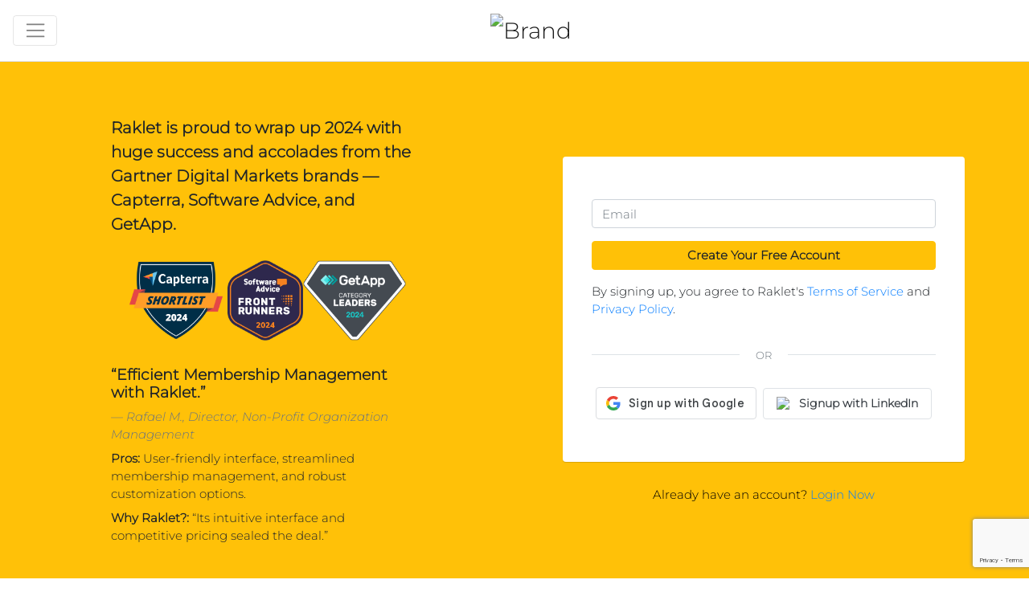

--- FILE ---
content_type: text/html; charset=utf-8
request_url: https://login.raklet.com/quickregister?utm_source=blog&utm_medium=blog&utm_campaign=kume-english&utm_content=&utm_term=
body_size: 10213
content:

<!DOCTYPE html>
<html dir="ltr" lang="en">
<head>
  <meta charset="utf-8">
  <meta http-equiv="X-UA-Compatible" content="IE=edge">


    <title>Raklet</title>

  <meta content="width=device-width, initial-scale=1, maximum-scale=1, user-scalable=no" name="viewport">

  <link href="https://cdn.raklet.com/dist/styles/style.min.css?v=5832" rel="stylesheet" />

  
  <script src="https://raklet-prod-backend-cdn-cvhhhvdtajbrfpcx.z03.azurefd.net/scripts/raklet-base2.min.js?v=5832"></script>
  <script src="https://raklet-prod-backend-cdn-cvhhhvdtajbrfpcx.z03.azurefd.net/scripts/site.js?v=5832"></script>
 
  <script type="text/javascript">

  var isNative = getUrlParameter("isNative");
  if (isNative) {
    localStorage.setItem("isNative", "true");
  }

</script>



<!-- Google tag (gtag.js) -->
<script async src="https://www.googletagmanager.com/gtag/js?id=G-PVPB3SZ6V2"></script>
<script>
  window.dataLayer = window.dataLayer || [];
  function gtag(){dataLayer.push(arguments);}
  gtag('js', new Date());
  gtag('config', 'G-PVPB3SZ6V2');
</script>
<!-- start Mixpanel -->
<script type="text/javascript">
	(function (c, a) {
		if (!a.__SV) {
			var b = window; try { var d, m, j, k = b.location, f = k.hash; d = function (a, b) { return (m = a.match(RegExp(b + "=([^&]*)"))) ? m[1] : null }; f && d(f, "state") && (j = JSON.parse(decodeURIComponent(d(f, "state"))), "mpeditor" === j.action && (b.sessionStorage.setItem("_mpcehash", f), history.replaceState(j.desiredHash || "", c.title, k.pathname + k.search))) } catch (n) { } var l, h; window.mixpanel = a; a._i = []; a.init = function (b, d, g) {
				function c(b, i) {
					var a = i.split("."); 2 == a.length && (b = b[a[0]], i = a[1]); b[i] = function () {
						b.push([i].concat(Array.prototype.slice.call(arguments,
							0)))
					}
				} var e = a; "undefined" !== typeof g ? e = a[g] = [] : g = "mixpanel"; e.people = e.people || []; e.toString = function (b) { var a = "mixpanel"; "mixpanel" !== g && (a += "." + g); b || (a += " (stub)"); return a }; e.people.toString = function () { return e.toString(1) + ".people (stub)" }; l = "disable time_event track track_pageview track_links track_forms track_with_groups add_group set_group remove_group register register_once alias unregister identify name_tag set_config reset opt_in_tracking opt_out_tracking has_opted_in_tracking has_opted_out_tracking clear_opt_in_out_tracking people.set people.set_once people.unset people.increment people.append people.union people.track_charge people.clear_charges people.delete_user people.remove".split(" ");
				for (h = 0; h < l.length; h++) c(e, l[h]); var f = "set set_once union unset remove delete".split(" "); e.get_group = function () { function a(c) { b[c] = function () { call2_args = arguments; call2 = [c].concat(Array.prototype.slice.call(call2_args, 0)); e.push([d, call2]) } } for (var b = {}, d = ["get_group"].concat(Array.prototype.slice.call(arguments, 0)), c = 0; c < f.length; c++) a(f[c]); return b }; a._i.push([b, d, g])
			}; a.__SV = 1.2; b = c.createElement("script"); b.type = "text/javascript"; b.async = !0; b.src = "undefined" !== typeof MIXPANEL_CUSTOM_LIB_URL ?
				MIXPANEL_CUSTOM_LIB_URL : "file:" === c.location.protocol && "//cdn.mxpnl.com/libs/mixpanel-2-latest.min.js".match(/^\/\//) ? "https://cdn.mxpnl.com/libs/mixpanel-2-latest.min.js" : "//cdn.mxpnl.com/libs/mixpanel-2-latest.min.js"; d = c.getElementsByTagName("script")[0]; d.parentNode.insertBefore(b, d)
		}
	})(document, window.mixpanel || []);

	mixpanel.init("b3a47b9f23bdeb7b9eb9c65cb14eed90");

	//Send Ip to all events
	mixpanel.register({
		"$ip": "3.142.91.180"
	});
</script><!-- end Mixpanel --><script src="https://raklet-prod-backend-cdn-cvhhhvdtajbrfpcx.z03.azurefd.net/Content/scripts/jquery.rakletanalytics.js?v=5832"></script>

<script>
	$(document).ready(function () {
		$("body").RakletAnalytics({
			action: 'track',
			event: {
				name: 'PageLoad', properties: {
					'Url': 'https://login.raklet.com/quickregister?utm_source=blog&amp;utm_medium=blog&amp;utm_campaign=kume-english&amp;utm_content=&amp;utm_term=',
					'Path': '/quickregister',
					'Controller': 'quickregister',
					'Action': 'Index'
				}
			}
		});
	});
</script>
<script>
    !function (f, b, e, v, n, t, s) {
      if (f.fbq) return; n = f.fbq = function () {
        n.callMethod ?
          n.callMethod.apply(n, arguments) : n.queue.push(arguments)
      }; if (!f._fbq) f._fbq = n;
      n.push = n; n.loaded = !0; n.version = '2.0'; n.queue = []; t = b.createElement(e); t.async = !0;
      t.src = v; s = b.getElementsByTagName(e)[0]; s.parentNode.insertBefore(t, s)
    }(window,
      document, 'script', '//connect.facebook.net/en_US/fbevents.js');

    fbq('init', '196579701568396');
</script>
<script>(function (w, d, t, r, u) { var f, n, i; w[u] = w[u] || [], f = function () { var o = { ti: "25130386" }; o.q = w[u], w[u] = new UET(o), w[u].push("pageLoad") }, n = d.createElement(t), n.src = r, n.async = 1, n.onload = n.onreadystatechange = function () { var s = this.readyState; s && s !== "loaded" && s !== "complete" || (f(), n.onload = n.onreadystatechange = null) }, i = d.getElementsByTagName(t)[0], i.parentNode.insertBefore(n, i) })(window, document, "script", "//bat.bing.com/bat.js", "uetq");</script>
<script>(function (w, d, t, r, u) { var f, n, i; w[u] = w[u] || [], f = function () { var o = { ti: "97015431" }; o.q = w[u], w[u] = new UET(o), w[u].push("pageLoad") }, n = d.createElement(t), n.src = r, n.async = 1, n.onload = n.onreadystatechange = function () { var s = this.readyState; s && s !== "loaded" && s !== "complete" || (f(), n.onload = n.onreadystatechange = null) }, i = d.getElementsByTagName(t)[0], i.parentNode.insertBefore(n, i) })(window, document, "script", "//bat.bing.com/bat.js", "uetqSecondary");</script>
  <!-- Le fav and touch icons -->
  <link rel="apple-touch-icon-precomposed" sizes="144x144" href="https://raklet-prod-backend-cdn-cvhhhvdtajbrfpcx.z03.azurefd.net/content/images/logo/color/icon/128x128.png">
  <link rel="apple-touch-icon-precomposed" sizes="114x114" href="https://raklet-prod-backend-cdn-cvhhhvdtajbrfpcx.z03.azurefd.net/content/images/logo/color/icon/128x128.png">
  <link rel="apple-touch-icon-precomposed" sizes="72x72" href="https://raklet-prod-backend-cdn-cvhhhvdtajbrfpcx.z03.azurefd.net/content/images/logo/color/icon/64x64.png">
  <link rel="apple-touch-icon-precomposed" href="https://raklet-prod-backend-cdn-cvhhhvdtajbrfpcx.z03.azurefd.net/content/images/logo/color/icon/32x32.png">
  <link rel="shortcut icon" href="https://raklet-prod-backend-cdn-cvhhhvdtajbrfpcx.z03.azurefd.net/content/images/logo/color/icon/32x32.png">

  <!-- HTML5 Shim and Respond.js IE8 support of HTML5 elements and media queries -->
  <!-- WARNING: Respond.js doesn't work if you view the page via file:// -->
  <!--[if lt IE 9]>
      <script src="https://oss.maxcdn.com/html5shiv/3.7.3/html5shiv.min.js"></script>
      <script src="https://oss.maxcdn.com/respond/1.4.2/respond.min.js"></script>
  <![endif]-->

</head>
<!-- ADD THE CLASS layout-top-nav TO REMOVE THE SIDEBAR. -->
<body>
  <!--[if lt IE 10]>
      <div class="browserOutdated">You are using an outdated browser and some features might not work correctly. Please <a href="http://browsehappy.com/" target="_blank">upgrade your browser</a> to improve your experience.</div>
  <![endif]-->
  <!-- Google Tag Manager (noscript) -->
  <noscript>
    <iframe src="https://www.googletagmanager.com/ns.html?id=GTM-W56PBR6"
            height="0" width="0" style="display:none;visibility:hidden"></iframe>
  </noscript>
  <!-- End Google Tag Manager (noscript) -->

  <div class="ApplicationContainer ApplicationContainer-Signup">
    <section class="Login">
        <header class="Login-header" style="">

          <nav class="navbar navbar-light">

            <button class="navbar-toggler" data-toggle="collapse" data-target="#navbar" aria-expanded="false" type="button" aria-label="Toggle navigation">
              <span class="navbar-toggler-icon"></span>
            </button>

            <a class="navbar-brand" href="https://www.raklet.com">
              <img alt="Brand" src="https://raklet-prod-backend-cdn-cvhhhvdtajbrfpcx.z03.azurefd.net/content/images/logo/color/black/64.png" />
            </a>
            <div class="container-fluid">
              <!-- Brand and toggle get grouped for better mobile display -->
              <!-- Collect the nav links, forms, and other content for toggling -->
              <div class="collapse navbar-collapse" id="navbar">
                <ul class="nav navbar-nav navbar-right">
                  <li class="nav-item"><a class="nav-link" href="https://login.raklet.com">Login</a></li>
                  <li class="nav-item"><a class="nav-link" href="https://login.raklet.com/NewOrganisation">Create New Organisation</a></li>
                  <li class="nav-item"><a class="nav-link" href="https://login.raklet.com/Search">Search Organisation </a></li>
                </ul>
              </div><!-- /.navbar-collapse -->

            </div><!-- /.container-fluid -->
          </nav>
        </header>
      <div class="Login-content">
        <div class="container-fluid">
          
          
          

<link href="https://raklet-prod-backend-cdn-cvhhhvdtajbrfpcx.z03.azurefd.net/Content/third_party/select2/select2.min.css?v=5832" />



<div id="g_id_onload"
     data-client_id="839801092415-k2mf7o13c1536qe2cf7qeb29jfcklno4.apps.googleusercontent.com"
     data-login_uri="https://login.raklet.com/QuickRegister/GoogleAuthLoginUrl"
     data-auto_prompt="true"
     data-context="signup">
</div>


<section class="Signup Signup2025">
  <div class="row">
    <div class="SignupContainer">
      <div class="col-sm-6 order-sm-2 mt-4">
        <div>
          <div class="card card-centered">
            <div class="card-body card-padding">
              <div class="Signup-formContainer ng-scope">

                <!-- Error Message -->
<!-- Success Message -->
<!-- Info Message -->
<!-- Warning Message -->


<form action="/QuickRegister" class="" id="QuickRegisterForm" method="post" role="form"><input id="MixpanelDistinctId" name="MixpanelDistinctId" type="hidden" value="" /><input name="__RequestVerificationToken" type="hidden" value="SAsC9Z1gfGgZ2YJ_bp0n8dKfICce671Q22hNG4mJS4BajHT5LP1emdj_nmcZqu7J8-0u8Zk7nGNRQikztah1gz0ClA41" />                  <div class="form-group">
                    <div class="row">
                      <div class="col-2 d-none OrganisationLogoContainer">
                        <img id="OrganisationLogo" style="width:100%" src="" />
                        <input type="hidden" id="OrganisationLogoUrl" name="OrganisationLogoUrl" />
                        <input type="hidden" id="GoogleCaptchaToken" name="GoogleCaptchaToken" value="" />
                        <input type="hidden" id="GoogleCaptchaType" name="GoogleCaptchaType" />
                      </div>
                      <div class="col-12 EmailWrapper">
                        <input class="form-control  input-lg" data-val="true" data-val-required="Required Field" id="Email" name="Email" placeholder="Email" required="required" type="email" value="" />
                        <span class="field-validation-valid text-danger" data-valmsg-for="Email" data-valmsg-replace="true"></span>
                      </div>
                    </div>
                  </div>
<input id="coupon" name="coupon" type="hidden" value="" /><input id="utm_source" name="utm_source" type="hidden" value="blog" /><input id="utm_medium" name="utm_medium" type="hidden" value="blog" /><input id="utm_campaign" name="utm_campaign" type="hidden" value="kume-english" /><input id="utm_term" name="utm_term" type="hidden" value="" /><input id="planId" name="planId" type="hidden" value="" /><input id="landingPage" name="landingPage" type="hidden" value="" /><input id="welcomeMat" name="welcomeMat" type="hidden" value="" /><input id="aId" name="aId" type="hidden" value="" />                  <div class="form-group">
                    <button id="submitQuickRegisterBtn" class="btn btn-block btn-lg btn-warning" data-loading-text="Loading..." onclick="disableSubmit(this);">
                      <span class="ng-binding">Create Your Free Account</span>
                    </button>
                  </div>
                  <div>
                    <p>
                      By signing up, you agree to Raklet's <a href="https://www.raklet.com/legal/terms-of-use" target="_blank">Terms of Service</a> and <a href="https://www.raklet.com/legal/privacy-policy" target="_blank">Privacy Policy</a>.
                    </p>
                  </div>
                  <div class="Separator">
                    <span>or</span>
                  </div>
                  <div class="d-flex justify-content-center align-items-center">

                    <div class="d-block d-sm-none mr-4"><div class="g_id_signin" data-type="icon" data-shape="circle" data-theme="outline" data-text="icon" data-size="large"></div></div>

                    <a href="https://www.linkedin.com/oauth/v2/authorization?response_type=code&client_id=77i1guautq01bo&scope=r_emailaddress%20r_liteprofile&redirect_uri=https://login.raklet.com/QuickRegister/LinkedInAuthLoginUrl"
                       class="d-block d-sm-none btn btn-outline-secondary btn-linkedin-icon rounded-circle p-0 d-flex justify-content-center align-items-center">
                      <img src="https://raklet-backend-cdn.azureedge.net/content/images/login/linkedin_icon.png" width="20" height="20" alt="LinkedIn">
                    </a>

                    <div class="d-none d-sm-block mr-2"><div class="g_id_signin" data-type="standard" data-shape="rectangular" data-theme="outline" data-text="signup_with" data-size="large" data-logo_alignment="left" data-width="200"></div></div>

                    <a href="https://www.linkedin.com/oauth/v2/authorization?response_type=code&client_id=77i1guautq01bo&scope=r_emailaddress%20r_liteprofile&redirect_uri=https://login.raklet.com/QuickRegister/LinkedInAuthLoginUrl"
                       class="d-none d-sm-flex align-items-center px-3 py-2 border rounded bg-white text-dark" style="border-color: #dadce0;">
                      <img src="https://raklet-backend-cdn.azureedge.net/content/images/login/linkedin_icon.png" width="20" class="mr-2">
                      <span class="text-nowrap" style="font-size: 14px;"><b>Signup with LinkedIn</b></span>
                    </a>
                  </div>
</form>              </div>
            </div>
          </div>
          <p class="Login-secondaryCTA">
            <span>Already have an account? </span>
            <a href="/">Login Now</a>
          </p>
        </div>
      </div>

      <div class="col-sm-4 mx-sm-auto order-sm-1 mt-4">
        <div class="CustomerReviewContainer">
          <div>
            <p class="award-announcement"><strong>Raklet is proud to wrap up 2024 with huge success and accolades from the Gartner Digital Markets brands — Capterra, Software Advice, and GetApp.</strong></p>
            <div class="AwardBadgesContainer">
              <img src="https://cdn.raklet.com/dist/images-core/_shared/reviewers/capterra-shortlist-2024.png" alt="Capterra Shortlist 2024">
              <img src="https://cdn.raklet.com/dist/images-core/_shared/reviewers/softwareadvice-frontrunners-2024.png" alt="Software Advice Front Runners 2024">
              <img src="https://cdn.raklet.com/dist/images-core/_shared/reviewers/getapp-leaders-2024.png" alt="GetApp Category Leaders 2024">
            </div>
            <br />

            <blockquote class="blockquote mb-2 testimonial-quote">
              <p class="font-weight-bold h5 quote-text">“Efficient Membership Management with Raklet.”</p>
              <footer class="blockquote-footer font-italic quote-author">Rafael M., Director, Non-Profit Organization Management</footer>
            </blockquote>

            <ul class="list-unstyled testimonial-details">
              <li class="testimonial-pros"><strong>Pros: </strong>User-friendly interface, streamlined membership management, and robust customization options.</li>
              <li class="mt-2 testimonial-why"><strong>Why Raklet?: </strong>“Its intuitive interface and competitive pricing sealed the deal.”</li>
            </ul>
          </div>
        </div>
      </div>
    </div>
  </div>
</section>

    <script src="https://www.google.com/recaptcha/enterprise.js?render=6Lf25cQaAAAAAEqxBbzz3uf7vPBhKbdRvwXRTRh0"></script>

<style>
  .Login-content {
    background-color: #ffc108;
  }
</style>


        </div>
      </div>
    </section>
    
  </div>
  
    <script src="https://raklet-prod-backend-cdn-cvhhhvdtajbrfpcx.z03.azurefd.net/Scripts/underscore-min.js?v=5832"></script>
    <script src="https://raklet-prod-backend-cdn-cvhhhvdtajbrfpcx.z03.azurefd.net/Content/third_party/select2/select2.min.js?v=5832"></script>
    <script src="https://accounts.google.com/gsi/client" async defer></script>

  <script>
    window.intercomSettings = {
      app_id: "ces35pt7"
    };
  </script>
  <script>(function () { var w = window; var ic = w.Intercom; if (typeof ic === "function") { ic('reattach_activator'); ic('update', intercomSettings); } else { var d = document; var i = function () { i.c(arguments) }; i.q = []; i.c = function (args) { i.q.push(args) }; w.Intercom = i; function l() { var s = d.createElement('script'); s.type = 'text/javascript'; s.async = true; s.src = 'https://widget.intercom.io/widget/jjmgaz3j'; var x = d.getElementsByTagName('script')[0]; x.parentNode.insertBefore(s, x); } if (w.attachEvent) { w.attachEvent('onload', l); } else { w.addEventListener('load', l, false); } } })()</script>

<script>
	var metadata = {
utm_source: 'blog',utm_medium: 'blog',utm_campaign: 'kume-english',utm_content: '',utm_term: '',    };
  Intercom('trackEvent', 'quickregister', metadata);
</script>

<script>
    var RecaptchaEnable = true;
    var RecaptchaResult = true;

    var verifyCallback = function (token) {
        $("input[name=GoogleCaptchaToken]").val(token);
        $("input[name=GoogleCaptchaType]").val("checkbox");

    };
    var onloadCallback = function() {
        grecaptcha.enterprise.render('recaptchaDiv', {
            'sitekey': ' 6Lf25cQaAAAAAEqxBbzz3uf7vPBhKbdRvwXRTRh0',
            'action': 'homepage',
            'callback': verifyCallback,
        });
    }
    $(document).ready(function () {
        if (RecaptchaEnable && RecaptchaResult) {
            $("#QuickRegisterForm button").prop("disabled", true);
            grecaptcha.enterprise.ready(function () {
                grecaptcha.enterprise.execute('6Lf25cQaAAAAAEqxBbzz3uf7vPBhKbdRvwXRTRh0', { action: 'homepage' }).then(function (token) {
                    $("input[name=GoogleCaptchaToken]").val(token);
                    $("input[name=GoogleCaptchaType]").val("score");
                    $("#QuickRegisterForm button").prop("disabled", false);
                });
            });
        }
    });


  function disableSubmit(btn) {
    var emailReg = /^([\w-\.]+@[\w-]+\.+[\w-]{2,4})?$/;
    $('#Email').val($('#Email').val().trim());
    var emailaddressVal = $('#Email').val();

    if (emailaddressVal && emailReg.test(emailaddressVal)) {
      btn.disabled = 'disabled';
      $(btn).text($(btn).attr("data-loading-text"));
      $('#QuickRegisterForm').submit();
    }
  }

  var domains = [
    /* Default domains included */
    "aol.com", "att.net", "comcast.net", "facebook.com", "gmail.com", "gmx.com", "googlemail.com",
    "google.com", "hotmail.com", "hotmail.co.uk", "mac.com", "me.com", "mail.com", "msn.com",
    "live.com", "sbcglobal.net", "verizon.net", "yahoo.com", "yahoo.co.uk",

    /* Other global domains */
    "email.com", "fastmail.fm", "games.com" /* AOL */, "gmx.net", "hush.com", "hushmail.com", "icloud.com",
    "iname.com", "inbox.com", "lavabit.com", "love.com" /* AOL */, "outlook.com", "pobox.com", "protonmail.ch", "protonmail.com", "tutanota.de", "tutanota.com", "tutamail.com", "tuta.io",
    "keemail.me", "rocketmail.com" /* Yahoo */, "safe-mail.net", "wow.com" /* AOL */, "ygm.com" /* AOL */,
    "ymail.com" /* Yahoo */, "zoho.com", "yandex.com",

    /* United States ISP domains */
    "bellsouth.net", "charter.net", "cox.net", "earthlink.net", "juno.com",

    /* British ISP domains */
    "btinternet.com", "virginmedia.com", "blueyonder.co.uk", "freeserve.co.uk", "live.co.uk",
    "ntlworld.com", "o2.co.uk", "orange.net", "sky.com", "talktalk.co.uk", "tiscali.co.uk",
    "virgin.net", "wanadoo.co.uk", "bt.com",

    /* Domains used in Asia */
    "sina.com", "sina.cn", "qq.com", "naver.com", "hanmail.net", "daum.net", "nate.com", "yahoo.co.jp", "yahoo.co.kr", "yahoo.co.id", "yahoo.co.in", "yahoo.com.sg", "yahoo.com.ph", "163.com", "yeah.net", "126.com", "21cn.com", "aliyun.com", "foxmail.com",

    /* French ISP domains */
    "hotmail.fr", "live.fr", "laposte.net", "yahoo.fr", "wanadoo.fr", "orange.fr", "gmx.fr", "sfr.fr", "neuf.fr", "free.fr",

    /* German ISP domains */
    "gmx.de", "hotmail.de", "live.de", "online.de", "t-online.de" /* T-Mobile */, "web.de", "yahoo.de",

    /* Italian ISP domains */
    "libero.it", "virgilio.it", "hotmail.it", "aol.it", "tiscali.it", "alice.it", "live.it", "yahoo.it", "email.it", "tin.it", "poste.it", "teletu.it",

    /* Russian ISP domains */
    "mail.ru", "rambler.ru", "yandex.ru", "ya.ru", "list.ru",

    /* Belgian ISP domains */
    "hotmail.be", "live.be", "skynet.be", "voo.be", "tvcablenet.be", "telenet.be",

    /* Argentinian ISP domains */
    "hotmail.com.ar", "live.com.ar", "yahoo.com.ar", "fibertel.com.ar", "speedy.com.ar", "arnet.com.ar",

    /* Domains used in Mexico */
    "yahoo.com.mx", "live.com.mx", "hotmail.es", "hotmail.com.mx", "prodigy.net.mx",

    /* Domains used in Canada */
    "yahoo.ca", "hotmail.ca", "bell.net", "shaw.ca", "sympatico.ca", "rogers.com",

    /* Domains used in Brazil */
    "yahoo.com.br", "hotmail.com.br", "outlook.com.br", "uol.com.br", "bol.com.br", "terra.com.br", "ig.com.br", "itelefonica.com.br", "r7.com", "zipmail.com.br", "globo.com", "globomail.com", "oi.com.br"
  ];

  var analyticsProps = {};
  var email = getUrlParameter("email");

  if (email) {
    $('#Email').attr("type", "hidden");
    analyticsProps = { "$email": email };
  }
  var coupon = getUrlParameter("coupon");
  var utm_source = getUrlParameter("utm_source");
  var utm_medium = getUrlParameter("utm_medium");
  var utm_campaign = getUrlParameter("utm_campaign");
  var utm_term = getUrlParameter("utm_term");
  var selectedPlanId = getUrlParameter("planId");
  var landingPage = getUrlParameter("landingPage");
  var welcomeMat = getUrlParameter("welcomeMat");
  var aId = getUrlParameter("aId");

  analyticsProps.coupon = coupon ? coupon : "";
  analyticsProps.utm_source = utm_source ? utm_source : "";
  analyticsProps.utm_medium = utm_medium ? utm_medium : "";
  analyticsProps.utm_campaign = utm_campaign ? utm_campaign : "";
  analyticsProps.utm_term = utm_term ? utm_term : "";
  analyticsProps.selectedPlanId = selectedPlanId ? selectedPlanId : "";
  analyticsProps.landingPage = landingPage ? landingPage : "";
  analyticsProps.welcomeMat = welcomeMat ? welcomeMat : "";
  analyticsProps.aId = aId ? aId : "";

  $(document).ready(function () {

    $("#OrganisationLogo").on("error", removeLogo);
    $("body").RakletAnalytics({
      action: 'track',
      event: {
        name: 'QuickRegisterLoaded',
        properties: analyticsProps
      }
    });

    if (email) {
      $('#QuickRegisterForm').trigger('submit');
    }
  });

  $(function () {
    var myForm = $("#QuickRegisterForm");

    /*
    Listen to the form being submitted;
    before it sends the request, the current distinct ID will be added
    */

      myForm.submit(function (event) {
          fbq('track', 'Lead');
          var hiddenInput = myForm.find("input[name='MixpanelDistinctId']");

          if (mixpanel && (typeof (mixpanel.get_distinct_id) === 'function')) {
              hiddenInput[0].value = mixpanel.get_distinct_id();
          }
      });
  });

  $(document).on("focusout", "input#Email", function () {
    removeLogo();

    var email = $('#Email').val();
    var domain = email.substring(email.lastIndexOf("@") + 1)

    if (domains.includes(domain)) {
      return;
    }

    $('#OrganisationLogo').attr("src", "https://logo.clearbit.com/" + domain);
    $('#OrganisationLogoUrl').val("https://logo.clearbit.com/" + domain);

    $('.OrganisationLogoContainer').removeClass("d-none");
    $('.EmailWrapper').removeClass("col-12");
    $('.EmailWrapper').addClass("col-10");

    logoFromEmail = true;
  });

</script>

    <script>

        var logoFromEmail = false;
        function removeLogo() {
            $('.OrganisationLogoContainer').addClass("d-none");
            $('.EmailWrapper').removeClass("col-10");
            $('.EmailWrapper').addClass("col-12");
            $('#OrganisationLogoUrl').val('');
            $('#OrganisationLogo').removeAttr("src");
            logoFromEmail = false;
        }
  </script>


<!-- Twitter universal website tag code -->
<script>
    !function (e, t, n, s, u, a) {
      e.twq || (s = e.twq = function () {
        s.exe ? s.exe.apply(s, arguments) : s.queue.push(arguments);
      }, s.version = '1.1', s.queue = [], u = t.createElement(n), u.async = !0, u.src = '//static.ads-twitter.com/uwt.js',
        a = t.getElementsByTagName(n)[0], a.parentNode.insertBefore(u, a))
    }(window, document, 'script');
    // Insert Twitter Pixel ID and Standard Event data below
    twq('init', 'o3zew');
    twq('track', 'PageView');
</script>
<!-- End Twitter universal website tag code -->
<!-- Start of HubSpot Embed Code -->
<script type="text/javascript" id="hs-script-loader" async defer src="//js-eu1.hs-scripts.com/2089380.js"></script>
<!-- End of HubSpot Embed Code -->

<script>
  $(document).ready(function () {
    var _hsq = window._hsq = window._hsq || [];

    if ("False" == "True" || window.location.href.toLowerCase().indexOf('/quickregister') != -1) {
      _hsq.push(["identify", {
        email: "",
        firstName: "",
        lastName: "",
        company: "",
      }]);
    }

    _hsq.push(['trackPageView']);
  });
</script></body>
</html>

--- FILE ---
content_type: text/html; charset=utf-8
request_url: https://www.google.com/recaptcha/enterprise/anchor?ar=1&k=6Lf25cQaAAAAAEqxBbzz3uf7vPBhKbdRvwXRTRh0&co=aHR0cHM6Ly9sb2dpbi5yYWtsZXQuY29tOjQ0Mw..&hl=en&v=PoyoqOPhxBO7pBk68S4YbpHZ&size=invisible&anchor-ms=20000&execute-ms=30000&cb=i5586c949p2b
body_size: 48662
content:
<!DOCTYPE HTML><html dir="ltr" lang="en"><head><meta http-equiv="Content-Type" content="text/html; charset=UTF-8">
<meta http-equiv="X-UA-Compatible" content="IE=edge">
<title>reCAPTCHA</title>
<style type="text/css">
/* cyrillic-ext */
@font-face {
  font-family: 'Roboto';
  font-style: normal;
  font-weight: 400;
  font-stretch: 100%;
  src: url(//fonts.gstatic.com/s/roboto/v48/KFO7CnqEu92Fr1ME7kSn66aGLdTylUAMa3GUBHMdazTgWw.woff2) format('woff2');
  unicode-range: U+0460-052F, U+1C80-1C8A, U+20B4, U+2DE0-2DFF, U+A640-A69F, U+FE2E-FE2F;
}
/* cyrillic */
@font-face {
  font-family: 'Roboto';
  font-style: normal;
  font-weight: 400;
  font-stretch: 100%;
  src: url(//fonts.gstatic.com/s/roboto/v48/KFO7CnqEu92Fr1ME7kSn66aGLdTylUAMa3iUBHMdazTgWw.woff2) format('woff2');
  unicode-range: U+0301, U+0400-045F, U+0490-0491, U+04B0-04B1, U+2116;
}
/* greek-ext */
@font-face {
  font-family: 'Roboto';
  font-style: normal;
  font-weight: 400;
  font-stretch: 100%;
  src: url(//fonts.gstatic.com/s/roboto/v48/KFO7CnqEu92Fr1ME7kSn66aGLdTylUAMa3CUBHMdazTgWw.woff2) format('woff2');
  unicode-range: U+1F00-1FFF;
}
/* greek */
@font-face {
  font-family: 'Roboto';
  font-style: normal;
  font-weight: 400;
  font-stretch: 100%;
  src: url(//fonts.gstatic.com/s/roboto/v48/KFO7CnqEu92Fr1ME7kSn66aGLdTylUAMa3-UBHMdazTgWw.woff2) format('woff2');
  unicode-range: U+0370-0377, U+037A-037F, U+0384-038A, U+038C, U+038E-03A1, U+03A3-03FF;
}
/* math */
@font-face {
  font-family: 'Roboto';
  font-style: normal;
  font-weight: 400;
  font-stretch: 100%;
  src: url(//fonts.gstatic.com/s/roboto/v48/KFO7CnqEu92Fr1ME7kSn66aGLdTylUAMawCUBHMdazTgWw.woff2) format('woff2');
  unicode-range: U+0302-0303, U+0305, U+0307-0308, U+0310, U+0312, U+0315, U+031A, U+0326-0327, U+032C, U+032F-0330, U+0332-0333, U+0338, U+033A, U+0346, U+034D, U+0391-03A1, U+03A3-03A9, U+03B1-03C9, U+03D1, U+03D5-03D6, U+03F0-03F1, U+03F4-03F5, U+2016-2017, U+2034-2038, U+203C, U+2040, U+2043, U+2047, U+2050, U+2057, U+205F, U+2070-2071, U+2074-208E, U+2090-209C, U+20D0-20DC, U+20E1, U+20E5-20EF, U+2100-2112, U+2114-2115, U+2117-2121, U+2123-214F, U+2190, U+2192, U+2194-21AE, U+21B0-21E5, U+21F1-21F2, U+21F4-2211, U+2213-2214, U+2216-22FF, U+2308-230B, U+2310, U+2319, U+231C-2321, U+2336-237A, U+237C, U+2395, U+239B-23B7, U+23D0, U+23DC-23E1, U+2474-2475, U+25AF, U+25B3, U+25B7, U+25BD, U+25C1, U+25CA, U+25CC, U+25FB, U+266D-266F, U+27C0-27FF, U+2900-2AFF, U+2B0E-2B11, U+2B30-2B4C, U+2BFE, U+3030, U+FF5B, U+FF5D, U+1D400-1D7FF, U+1EE00-1EEFF;
}
/* symbols */
@font-face {
  font-family: 'Roboto';
  font-style: normal;
  font-weight: 400;
  font-stretch: 100%;
  src: url(//fonts.gstatic.com/s/roboto/v48/KFO7CnqEu92Fr1ME7kSn66aGLdTylUAMaxKUBHMdazTgWw.woff2) format('woff2');
  unicode-range: U+0001-000C, U+000E-001F, U+007F-009F, U+20DD-20E0, U+20E2-20E4, U+2150-218F, U+2190, U+2192, U+2194-2199, U+21AF, U+21E6-21F0, U+21F3, U+2218-2219, U+2299, U+22C4-22C6, U+2300-243F, U+2440-244A, U+2460-24FF, U+25A0-27BF, U+2800-28FF, U+2921-2922, U+2981, U+29BF, U+29EB, U+2B00-2BFF, U+4DC0-4DFF, U+FFF9-FFFB, U+10140-1018E, U+10190-1019C, U+101A0, U+101D0-101FD, U+102E0-102FB, U+10E60-10E7E, U+1D2C0-1D2D3, U+1D2E0-1D37F, U+1F000-1F0FF, U+1F100-1F1AD, U+1F1E6-1F1FF, U+1F30D-1F30F, U+1F315, U+1F31C, U+1F31E, U+1F320-1F32C, U+1F336, U+1F378, U+1F37D, U+1F382, U+1F393-1F39F, U+1F3A7-1F3A8, U+1F3AC-1F3AF, U+1F3C2, U+1F3C4-1F3C6, U+1F3CA-1F3CE, U+1F3D4-1F3E0, U+1F3ED, U+1F3F1-1F3F3, U+1F3F5-1F3F7, U+1F408, U+1F415, U+1F41F, U+1F426, U+1F43F, U+1F441-1F442, U+1F444, U+1F446-1F449, U+1F44C-1F44E, U+1F453, U+1F46A, U+1F47D, U+1F4A3, U+1F4B0, U+1F4B3, U+1F4B9, U+1F4BB, U+1F4BF, U+1F4C8-1F4CB, U+1F4D6, U+1F4DA, U+1F4DF, U+1F4E3-1F4E6, U+1F4EA-1F4ED, U+1F4F7, U+1F4F9-1F4FB, U+1F4FD-1F4FE, U+1F503, U+1F507-1F50B, U+1F50D, U+1F512-1F513, U+1F53E-1F54A, U+1F54F-1F5FA, U+1F610, U+1F650-1F67F, U+1F687, U+1F68D, U+1F691, U+1F694, U+1F698, U+1F6AD, U+1F6B2, U+1F6B9-1F6BA, U+1F6BC, U+1F6C6-1F6CF, U+1F6D3-1F6D7, U+1F6E0-1F6EA, U+1F6F0-1F6F3, U+1F6F7-1F6FC, U+1F700-1F7FF, U+1F800-1F80B, U+1F810-1F847, U+1F850-1F859, U+1F860-1F887, U+1F890-1F8AD, U+1F8B0-1F8BB, U+1F8C0-1F8C1, U+1F900-1F90B, U+1F93B, U+1F946, U+1F984, U+1F996, U+1F9E9, U+1FA00-1FA6F, U+1FA70-1FA7C, U+1FA80-1FA89, U+1FA8F-1FAC6, U+1FACE-1FADC, U+1FADF-1FAE9, U+1FAF0-1FAF8, U+1FB00-1FBFF;
}
/* vietnamese */
@font-face {
  font-family: 'Roboto';
  font-style: normal;
  font-weight: 400;
  font-stretch: 100%;
  src: url(//fonts.gstatic.com/s/roboto/v48/KFO7CnqEu92Fr1ME7kSn66aGLdTylUAMa3OUBHMdazTgWw.woff2) format('woff2');
  unicode-range: U+0102-0103, U+0110-0111, U+0128-0129, U+0168-0169, U+01A0-01A1, U+01AF-01B0, U+0300-0301, U+0303-0304, U+0308-0309, U+0323, U+0329, U+1EA0-1EF9, U+20AB;
}
/* latin-ext */
@font-face {
  font-family: 'Roboto';
  font-style: normal;
  font-weight: 400;
  font-stretch: 100%;
  src: url(//fonts.gstatic.com/s/roboto/v48/KFO7CnqEu92Fr1ME7kSn66aGLdTylUAMa3KUBHMdazTgWw.woff2) format('woff2');
  unicode-range: U+0100-02BA, U+02BD-02C5, U+02C7-02CC, U+02CE-02D7, U+02DD-02FF, U+0304, U+0308, U+0329, U+1D00-1DBF, U+1E00-1E9F, U+1EF2-1EFF, U+2020, U+20A0-20AB, U+20AD-20C0, U+2113, U+2C60-2C7F, U+A720-A7FF;
}
/* latin */
@font-face {
  font-family: 'Roboto';
  font-style: normal;
  font-weight: 400;
  font-stretch: 100%;
  src: url(//fonts.gstatic.com/s/roboto/v48/KFO7CnqEu92Fr1ME7kSn66aGLdTylUAMa3yUBHMdazQ.woff2) format('woff2');
  unicode-range: U+0000-00FF, U+0131, U+0152-0153, U+02BB-02BC, U+02C6, U+02DA, U+02DC, U+0304, U+0308, U+0329, U+2000-206F, U+20AC, U+2122, U+2191, U+2193, U+2212, U+2215, U+FEFF, U+FFFD;
}
/* cyrillic-ext */
@font-face {
  font-family: 'Roboto';
  font-style: normal;
  font-weight: 500;
  font-stretch: 100%;
  src: url(//fonts.gstatic.com/s/roboto/v48/KFO7CnqEu92Fr1ME7kSn66aGLdTylUAMa3GUBHMdazTgWw.woff2) format('woff2');
  unicode-range: U+0460-052F, U+1C80-1C8A, U+20B4, U+2DE0-2DFF, U+A640-A69F, U+FE2E-FE2F;
}
/* cyrillic */
@font-face {
  font-family: 'Roboto';
  font-style: normal;
  font-weight: 500;
  font-stretch: 100%;
  src: url(//fonts.gstatic.com/s/roboto/v48/KFO7CnqEu92Fr1ME7kSn66aGLdTylUAMa3iUBHMdazTgWw.woff2) format('woff2');
  unicode-range: U+0301, U+0400-045F, U+0490-0491, U+04B0-04B1, U+2116;
}
/* greek-ext */
@font-face {
  font-family: 'Roboto';
  font-style: normal;
  font-weight: 500;
  font-stretch: 100%;
  src: url(//fonts.gstatic.com/s/roboto/v48/KFO7CnqEu92Fr1ME7kSn66aGLdTylUAMa3CUBHMdazTgWw.woff2) format('woff2');
  unicode-range: U+1F00-1FFF;
}
/* greek */
@font-face {
  font-family: 'Roboto';
  font-style: normal;
  font-weight: 500;
  font-stretch: 100%;
  src: url(//fonts.gstatic.com/s/roboto/v48/KFO7CnqEu92Fr1ME7kSn66aGLdTylUAMa3-UBHMdazTgWw.woff2) format('woff2');
  unicode-range: U+0370-0377, U+037A-037F, U+0384-038A, U+038C, U+038E-03A1, U+03A3-03FF;
}
/* math */
@font-face {
  font-family: 'Roboto';
  font-style: normal;
  font-weight: 500;
  font-stretch: 100%;
  src: url(//fonts.gstatic.com/s/roboto/v48/KFO7CnqEu92Fr1ME7kSn66aGLdTylUAMawCUBHMdazTgWw.woff2) format('woff2');
  unicode-range: U+0302-0303, U+0305, U+0307-0308, U+0310, U+0312, U+0315, U+031A, U+0326-0327, U+032C, U+032F-0330, U+0332-0333, U+0338, U+033A, U+0346, U+034D, U+0391-03A1, U+03A3-03A9, U+03B1-03C9, U+03D1, U+03D5-03D6, U+03F0-03F1, U+03F4-03F5, U+2016-2017, U+2034-2038, U+203C, U+2040, U+2043, U+2047, U+2050, U+2057, U+205F, U+2070-2071, U+2074-208E, U+2090-209C, U+20D0-20DC, U+20E1, U+20E5-20EF, U+2100-2112, U+2114-2115, U+2117-2121, U+2123-214F, U+2190, U+2192, U+2194-21AE, U+21B0-21E5, U+21F1-21F2, U+21F4-2211, U+2213-2214, U+2216-22FF, U+2308-230B, U+2310, U+2319, U+231C-2321, U+2336-237A, U+237C, U+2395, U+239B-23B7, U+23D0, U+23DC-23E1, U+2474-2475, U+25AF, U+25B3, U+25B7, U+25BD, U+25C1, U+25CA, U+25CC, U+25FB, U+266D-266F, U+27C0-27FF, U+2900-2AFF, U+2B0E-2B11, U+2B30-2B4C, U+2BFE, U+3030, U+FF5B, U+FF5D, U+1D400-1D7FF, U+1EE00-1EEFF;
}
/* symbols */
@font-face {
  font-family: 'Roboto';
  font-style: normal;
  font-weight: 500;
  font-stretch: 100%;
  src: url(//fonts.gstatic.com/s/roboto/v48/KFO7CnqEu92Fr1ME7kSn66aGLdTylUAMaxKUBHMdazTgWw.woff2) format('woff2');
  unicode-range: U+0001-000C, U+000E-001F, U+007F-009F, U+20DD-20E0, U+20E2-20E4, U+2150-218F, U+2190, U+2192, U+2194-2199, U+21AF, U+21E6-21F0, U+21F3, U+2218-2219, U+2299, U+22C4-22C6, U+2300-243F, U+2440-244A, U+2460-24FF, U+25A0-27BF, U+2800-28FF, U+2921-2922, U+2981, U+29BF, U+29EB, U+2B00-2BFF, U+4DC0-4DFF, U+FFF9-FFFB, U+10140-1018E, U+10190-1019C, U+101A0, U+101D0-101FD, U+102E0-102FB, U+10E60-10E7E, U+1D2C0-1D2D3, U+1D2E0-1D37F, U+1F000-1F0FF, U+1F100-1F1AD, U+1F1E6-1F1FF, U+1F30D-1F30F, U+1F315, U+1F31C, U+1F31E, U+1F320-1F32C, U+1F336, U+1F378, U+1F37D, U+1F382, U+1F393-1F39F, U+1F3A7-1F3A8, U+1F3AC-1F3AF, U+1F3C2, U+1F3C4-1F3C6, U+1F3CA-1F3CE, U+1F3D4-1F3E0, U+1F3ED, U+1F3F1-1F3F3, U+1F3F5-1F3F7, U+1F408, U+1F415, U+1F41F, U+1F426, U+1F43F, U+1F441-1F442, U+1F444, U+1F446-1F449, U+1F44C-1F44E, U+1F453, U+1F46A, U+1F47D, U+1F4A3, U+1F4B0, U+1F4B3, U+1F4B9, U+1F4BB, U+1F4BF, U+1F4C8-1F4CB, U+1F4D6, U+1F4DA, U+1F4DF, U+1F4E3-1F4E6, U+1F4EA-1F4ED, U+1F4F7, U+1F4F9-1F4FB, U+1F4FD-1F4FE, U+1F503, U+1F507-1F50B, U+1F50D, U+1F512-1F513, U+1F53E-1F54A, U+1F54F-1F5FA, U+1F610, U+1F650-1F67F, U+1F687, U+1F68D, U+1F691, U+1F694, U+1F698, U+1F6AD, U+1F6B2, U+1F6B9-1F6BA, U+1F6BC, U+1F6C6-1F6CF, U+1F6D3-1F6D7, U+1F6E0-1F6EA, U+1F6F0-1F6F3, U+1F6F7-1F6FC, U+1F700-1F7FF, U+1F800-1F80B, U+1F810-1F847, U+1F850-1F859, U+1F860-1F887, U+1F890-1F8AD, U+1F8B0-1F8BB, U+1F8C0-1F8C1, U+1F900-1F90B, U+1F93B, U+1F946, U+1F984, U+1F996, U+1F9E9, U+1FA00-1FA6F, U+1FA70-1FA7C, U+1FA80-1FA89, U+1FA8F-1FAC6, U+1FACE-1FADC, U+1FADF-1FAE9, U+1FAF0-1FAF8, U+1FB00-1FBFF;
}
/* vietnamese */
@font-face {
  font-family: 'Roboto';
  font-style: normal;
  font-weight: 500;
  font-stretch: 100%;
  src: url(//fonts.gstatic.com/s/roboto/v48/KFO7CnqEu92Fr1ME7kSn66aGLdTylUAMa3OUBHMdazTgWw.woff2) format('woff2');
  unicode-range: U+0102-0103, U+0110-0111, U+0128-0129, U+0168-0169, U+01A0-01A1, U+01AF-01B0, U+0300-0301, U+0303-0304, U+0308-0309, U+0323, U+0329, U+1EA0-1EF9, U+20AB;
}
/* latin-ext */
@font-face {
  font-family: 'Roboto';
  font-style: normal;
  font-weight: 500;
  font-stretch: 100%;
  src: url(//fonts.gstatic.com/s/roboto/v48/KFO7CnqEu92Fr1ME7kSn66aGLdTylUAMa3KUBHMdazTgWw.woff2) format('woff2');
  unicode-range: U+0100-02BA, U+02BD-02C5, U+02C7-02CC, U+02CE-02D7, U+02DD-02FF, U+0304, U+0308, U+0329, U+1D00-1DBF, U+1E00-1E9F, U+1EF2-1EFF, U+2020, U+20A0-20AB, U+20AD-20C0, U+2113, U+2C60-2C7F, U+A720-A7FF;
}
/* latin */
@font-face {
  font-family: 'Roboto';
  font-style: normal;
  font-weight: 500;
  font-stretch: 100%;
  src: url(//fonts.gstatic.com/s/roboto/v48/KFO7CnqEu92Fr1ME7kSn66aGLdTylUAMa3yUBHMdazQ.woff2) format('woff2');
  unicode-range: U+0000-00FF, U+0131, U+0152-0153, U+02BB-02BC, U+02C6, U+02DA, U+02DC, U+0304, U+0308, U+0329, U+2000-206F, U+20AC, U+2122, U+2191, U+2193, U+2212, U+2215, U+FEFF, U+FFFD;
}
/* cyrillic-ext */
@font-face {
  font-family: 'Roboto';
  font-style: normal;
  font-weight: 900;
  font-stretch: 100%;
  src: url(//fonts.gstatic.com/s/roboto/v48/KFO7CnqEu92Fr1ME7kSn66aGLdTylUAMa3GUBHMdazTgWw.woff2) format('woff2');
  unicode-range: U+0460-052F, U+1C80-1C8A, U+20B4, U+2DE0-2DFF, U+A640-A69F, U+FE2E-FE2F;
}
/* cyrillic */
@font-face {
  font-family: 'Roboto';
  font-style: normal;
  font-weight: 900;
  font-stretch: 100%;
  src: url(//fonts.gstatic.com/s/roboto/v48/KFO7CnqEu92Fr1ME7kSn66aGLdTylUAMa3iUBHMdazTgWw.woff2) format('woff2');
  unicode-range: U+0301, U+0400-045F, U+0490-0491, U+04B0-04B1, U+2116;
}
/* greek-ext */
@font-face {
  font-family: 'Roboto';
  font-style: normal;
  font-weight: 900;
  font-stretch: 100%;
  src: url(//fonts.gstatic.com/s/roboto/v48/KFO7CnqEu92Fr1ME7kSn66aGLdTylUAMa3CUBHMdazTgWw.woff2) format('woff2');
  unicode-range: U+1F00-1FFF;
}
/* greek */
@font-face {
  font-family: 'Roboto';
  font-style: normal;
  font-weight: 900;
  font-stretch: 100%;
  src: url(//fonts.gstatic.com/s/roboto/v48/KFO7CnqEu92Fr1ME7kSn66aGLdTylUAMa3-UBHMdazTgWw.woff2) format('woff2');
  unicode-range: U+0370-0377, U+037A-037F, U+0384-038A, U+038C, U+038E-03A1, U+03A3-03FF;
}
/* math */
@font-face {
  font-family: 'Roboto';
  font-style: normal;
  font-weight: 900;
  font-stretch: 100%;
  src: url(//fonts.gstatic.com/s/roboto/v48/KFO7CnqEu92Fr1ME7kSn66aGLdTylUAMawCUBHMdazTgWw.woff2) format('woff2');
  unicode-range: U+0302-0303, U+0305, U+0307-0308, U+0310, U+0312, U+0315, U+031A, U+0326-0327, U+032C, U+032F-0330, U+0332-0333, U+0338, U+033A, U+0346, U+034D, U+0391-03A1, U+03A3-03A9, U+03B1-03C9, U+03D1, U+03D5-03D6, U+03F0-03F1, U+03F4-03F5, U+2016-2017, U+2034-2038, U+203C, U+2040, U+2043, U+2047, U+2050, U+2057, U+205F, U+2070-2071, U+2074-208E, U+2090-209C, U+20D0-20DC, U+20E1, U+20E5-20EF, U+2100-2112, U+2114-2115, U+2117-2121, U+2123-214F, U+2190, U+2192, U+2194-21AE, U+21B0-21E5, U+21F1-21F2, U+21F4-2211, U+2213-2214, U+2216-22FF, U+2308-230B, U+2310, U+2319, U+231C-2321, U+2336-237A, U+237C, U+2395, U+239B-23B7, U+23D0, U+23DC-23E1, U+2474-2475, U+25AF, U+25B3, U+25B7, U+25BD, U+25C1, U+25CA, U+25CC, U+25FB, U+266D-266F, U+27C0-27FF, U+2900-2AFF, U+2B0E-2B11, U+2B30-2B4C, U+2BFE, U+3030, U+FF5B, U+FF5D, U+1D400-1D7FF, U+1EE00-1EEFF;
}
/* symbols */
@font-face {
  font-family: 'Roboto';
  font-style: normal;
  font-weight: 900;
  font-stretch: 100%;
  src: url(//fonts.gstatic.com/s/roboto/v48/KFO7CnqEu92Fr1ME7kSn66aGLdTylUAMaxKUBHMdazTgWw.woff2) format('woff2');
  unicode-range: U+0001-000C, U+000E-001F, U+007F-009F, U+20DD-20E0, U+20E2-20E4, U+2150-218F, U+2190, U+2192, U+2194-2199, U+21AF, U+21E6-21F0, U+21F3, U+2218-2219, U+2299, U+22C4-22C6, U+2300-243F, U+2440-244A, U+2460-24FF, U+25A0-27BF, U+2800-28FF, U+2921-2922, U+2981, U+29BF, U+29EB, U+2B00-2BFF, U+4DC0-4DFF, U+FFF9-FFFB, U+10140-1018E, U+10190-1019C, U+101A0, U+101D0-101FD, U+102E0-102FB, U+10E60-10E7E, U+1D2C0-1D2D3, U+1D2E0-1D37F, U+1F000-1F0FF, U+1F100-1F1AD, U+1F1E6-1F1FF, U+1F30D-1F30F, U+1F315, U+1F31C, U+1F31E, U+1F320-1F32C, U+1F336, U+1F378, U+1F37D, U+1F382, U+1F393-1F39F, U+1F3A7-1F3A8, U+1F3AC-1F3AF, U+1F3C2, U+1F3C4-1F3C6, U+1F3CA-1F3CE, U+1F3D4-1F3E0, U+1F3ED, U+1F3F1-1F3F3, U+1F3F5-1F3F7, U+1F408, U+1F415, U+1F41F, U+1F426, U+1F43F, U+1F441-1F442, U+1F444, U+1F446-1F449, U+1F44C-1F44E, U+1F453, U+1F46A, U+1F47D, U+1F4A3, U+1F4B0, U+1F4B3, U+1F4B9, U+1F4BB, U+1F4BF, U+1F4C8-1F4CB, U+1F4D6, U+1F4DA, U+1F4DF, U+1F4E3-1F4E6, U+1F4EA-1F4ED, U+1F4F7, U+1F4F9-1F4FB, U+1F4FD-1F4FE, U+1F503, U+1F507-1F50B, U+1F50D, U+1F512-1F513, U+1F53E-1F54A, U+1F54F-1F5FA, U+1F610, U+1F650-1F67F, U+1F687, U+1F68D, U+1F691, U+1F694, U+1F698, U+1F6AD, U+1F6B2, U+1F6B9-1F6BA, U+1F6BC, U+1F6C6-1F6CF, U+1F6D3-1F6D7, U+1F6E0-1F6EA, U+1F6F0-1F6F3, U+1F6F7-1F6FC, U+1F700-1F7FF, U+1F800-1F80B, U+1F810-1F847, U+1F850-1F859, U+1F860-1F887, U+1F890-1F8AD, U+1F8B0-1F8BB, U+1F8C0-1F8C1, U+1F900-1F90B, U+1F93B, U+1F946, U+1F984, U+1F996, U+1F9E9, U+1FA00-1FA6F, U+1FA70-1FA7C, U+1FA80-1FA89, U+1FA8F-1FAC6, U+1FACE-1FADC, U+1FADF-1FAE9, U+1FAF0-1FAF8, U+1FB00-1FBFF;
}
/* vietnamese */
@font-face {
  font-family: 'Roboto';
  font-style: normal;
  font-weight: 900;
  font-stretch: 100%;
  src: url(//fonts.gstatic.com/s/roboto/v48/KFO7CnqEu92Fr1ME7kSn66aGLdTylUAMa3OUBHMdazTgWw.woff2) format('woff2');
  unicode-range: U+0102-0103, U+0110-0111, U+0128-0129, U+0168-0169, U+01A0-01A1, U+01AF-01B0, U+0300-0301, U+0303-0304, U+0308-0309, U+0323, U+0329, U+1EA0-1EF9, U+20AB;
}
/* latin-ext */
@font-face {
  font-family: 'Roboto';
  font-style: normal;
  font-weight: 900;
  font-stretch: 100%;
  src: url(//fonts.gstatic.com/s/roboto/v48/KFO7CnqEu92Fr1ME7kSn66aGLdTylUAMa3KUBHMdazTgWw.woff2) format('woff2');
  unicode-range: U+0100-02BA, U+02BD-02C5, U+02C7-02CC, U+02CE-02D7, U+02DD-02FF, U+0304, U+0308, U+0329, U+1D00-1DBF, U+1E00-1E9F, U+1EF2-1EFF, U+2020, U+20A0-20AB, U+20AD-20C0, U+2113, U+2C60-2C7F, U+A720-A7FF;
}
/* latin */
@font-face {
  font-family: 'Roboto';
  font-style: normal;
  font-weight: 900;
  font-stretch: 100%;
  src: url(//fonts.gstatic.com/s/roboto/v48/KFO7CnqEu92Fr1ME7kSn66aGLdTylUAMa3yUBHMdazQ.woff2) format('woff2');
  unicode-range: U+0000-00FF, U+0131, U+0152-0153, U+02BB-02BC, U+02C6, U+02DA, U+02DC, U+0304, U+0308, U+0329, U+2000-206F, U+20AC, U+2122, U+2191, U+2193, U+2212, U+2215, U+FEFF, U+FFFD;
}

</style>
<link rel="stylesheet" type="text/css" href="https://www.gstatic.com/recaptcha/releases/PoyoqOPhxBO7pBk68S4YbpHZ/styles__ltr.css">
<script nonce="d3ZzaflcXJw9d1naJ42JlA" type="text/javascript">window['__recaptcha_api'] = 'https://www.google.com/recaptcha/enterprise/';</script>
<script type="text/javascript" src="https://www.gstatic.com/recaptcha/releases/PoyoqOPhxBO7pBk68S4YbpHZ/recaptcha__en.js" nonce="d3ZzaflcXJw9d1naJ42JlA">
      
    </script></head>
<body><div id="rc-anchor-alert" class="rc-anchor-alert"></div>
<input type="hidden" id="recaptcha-token" value="[base64]">
<script type="text/javascript" nonce="d3ZzaflcXJw9d1naJ42JlA">
      recaptcha.anchor.Main.init("[\x22ainput\x22,[\x22bgdata\x22,\x22\x22,\[base64]/[base64]/[base64]/[base64]/cjw8ejpyPj4+eil9Y2F0Y2gobCl7dGhyb3cgbDt9fSxIPWZ1bmN0aW9uKHcsdCx6KXtpZih3PT0xOTR8fHc9PTIwOCl0LnZbd10/dC52W3ddLmNvbmNhdCh6KTp0LnZbd109b2Yoeix0KTtlbHNle2lmKHQuYkImJnchPTMxNylyZXR1cm47dz09NjZ8fHc9PTEyMnx8dz09NDcwfHx3PT00NHx8dz09NDE2fHx3PT0zOTd8fHc9PTQyMXx8dz09Njh8fHc9PTcwfHx3PT0xODQ/[base64]/[base64]/[base64]/bmV3IGRbVl0oSlswXSk6cD09Mj9uZXcgZFtWXShKWzBdLEpbMV0pOnA9PTM/bmV3IGRbVl0oSlswXSxKWzFdLEpbMl0pOnA9PTQ/[base64]/[base64]/[base64]/[base64]\x22,\[base64]\\u003d\\u003d\x22,\x22MF3CsW7ChMORwpPCtkwzTzZqw77DlHDCkxZXPXZow4TDvi1hSTBeLMKdYsOwLBvDnsKMbMO7w6EEZnRswozCn8OFL8KEBDoHFsOPw7LCnR3Cl0o1wrTDocOIwonCi8Olw5jCvMKUwqM+w5HCsMKhPcKswqvChxdwwqcfTXrCgcKEw63Dm8K/EsOebV3DkcOkXyHDuFrDqsKVw6ArAcKWw7/DglrCvsKvdQl+LsKKY8OSwr3Dq8KrwpkGwqrDtFEaw5zDosK0w7JaG8OoQ8KtYm7ChcODAsKcwqEaOX8nX8KBw6VswqJyNsKcMMKow5/CpxXCq8KLDcOmZlPDlcO+acK2HMOew4NhwpHCkMOSUQY4YcO5QwENw4Fww5RbZxIdacOCdwNgfsKdJy7DhmDCk8Knw45Dw63CkMK9w7fCisKydVozwqZ8ecK3DhjDosKbwrZQRxtowqfCkiPDoCMaMcOOwr57wr1HY8KbXMOwwr/Do1c5VR1OXVzDmUDCqHrCj8OdwovDuMKuBcK/MENUwo7DjCQ2FsKGw5LClkIbAVvCsClYwr1+NcK1GjzDlMOcE8KxTitkYSsiIsOkKj3CjcO4w5ILD3AGwp7CukBiwoLDtMOZaxEKYSVqw5NiwpnCh8Odw4fCuybDq8OMA8OMwovCmx7Dg27DoiRDcMO7cDzDmcK+SMO/wpZbwpjClSfCm8KHwrd4w7RqworCn2xCW8KiEnsewqpew7o0wrnCuDEAc8KTw4RNwq3Dl8OCw7HCiSMHD2vDicKpwoE8w6HCtBV5VsOyOMKdw5Viw6AYbznDt8O5wqbDny5bw5HCuGgpw6XDq104wqjDo31JwpFWDizCvXTDhcKBwoLCuMKKwqpZw5LCvcKdX3/DgcKXesKZwoRlwr8Ww6nCjxUtwpQawoTDli5Sw6DDhMOdwrpLdSDDqHAyw5jCkknDokDCrMOfJcKfbsKpwrXCr8KawofCmMKEPMKawqzDp8Kvw6dVw7pHZj0eUmc5SMOUVC3DtcK/[base64]/wr3DtRTDqsKuw6nDs8OgwovDo0lRNBkvwo8ldBTDqcKCw4YNw5k6w5wrwo/Ds8KrIjE9w65Mw6bCtWjDocOdLsOnN8OAwr7Di8K9R0A1wrI7Wn4sKMKXw5XChxjDicKawpIKScKlAycnw5jDhHTDuj/[base64]/[base64]/CiMKow5zDiH/DhMKfwqpWw5x+A8OKa8KXw5HDkMKwai/CtMOWw43CqcO9NjnCsGLDuipHwr0/[base64]/wqoIwoLCk09eGkkiSsKAF0YWQ8O3wrUmwr8Sw6kHwrAURizDriVwHcOEesKnw7PCkMOjw6bCiWUXecOSw5oCeMOfLEYTZXoTwq8lwrlSwpvDv8KpFcO4w5fDscOtaCU7HE3DnsOJwpoAw6dGwpbDvgHCqsKkwqdcwovCkwnCh8OmFDQhCFbDrcOQejI/w7nDhgzCtsO/w5JBG2cNwowUOsKkacOSw6MkwpYSIcKLw6nCvsOWKcK4wpd4OQ/DkU1vMsK3UwXCsFY1wr7Co0Yxw5d2E8KuSH/[base64]/[base64]/DvDrCpcKtBw3Do8Khwp4RacONwqHDmcOnwobCgcKgwr7DkW3CmUTDosOodAHCg8OueibDlMOqwo7Cqz7Dh8KuOAHCl8KbbcK0wo3ClE/DqjhAw7kpcX3CkMOnSsK4acOfUsO+WsK1wq90Un3CpxvDs8KIGMKVw73DjyfCulAKw53CucO5wp7CksKBMhzCi8Owwr0zAAPCs8KrJ1Fsb3/DgMOOYRYTSsKdDcK0VsKpw57ChMOgb8KzXcOTwpUkUA3ChsO6wozDlsObw5AIw4LCgjdOLMOSMS/[base64]/DisKpw5LCnQhFwpLCmmVvOzXCpgHCgR5bwqzCscKqSsO/wqrClcKZw4wQd3DCoSXCuMKKwpXCqxU9wp5GA8Onw6nCnMO3w4fCqsKVfsKAWcOlwoPDhMO2w67DmBzCo01jw5rChV/CkklKw5jCvk57wpfDi3RhwqTCr3zDhFXDisOWJsOXCcKbRcKrw6BmworDhgvCkMOZwqRUw5siElQpw6xYTUR3w7RlwpZ2w48bw6TCscORTsOjwo7DmcKmLMOHJFhvGMKJNA/DqGrDsyDChMKOAMOgGMO+wpIXwrDCqlfCgsO7wrXDhsODZ0RywoIswqHDqcOlw7AkHkgKW8KMeAjCuMOSXHjDssKNYcKndnHDnwAKQsKOw5nCmy/Du8OlSmQHwp4BwpMWwrtxBUAwwqtyw6TDs2FEJsOqX8KIwqNvLUZ9I1DCh1kNwp/DpW/[base64]/[base64]/DgcKVw63Ct8K0w4NAfF0pKF8HeB7DvMOUV0Riw7DCqAPCv00RwqE6woMywq3DlMOQwrh0w5DCicKGw7PDkxTDmWDCtxAWw7RCYnXDpcOFw67ClcKBw4DCisO/ccK4YsOfw5bDoWvCmsKLw4AUwqTCnWJuw5PDpsOhMDgZwoDCnQPDth3Cu8O2wqHCvU4TwqN2wp7CpsOODcK4QsO5UHBNCDI5VcOHwpokw5BYbEInE8OSdlpVJQTDryVje8ODBjImIsKGLl3Cn13CmFxgw5AxwpDCt8K+w699wrzCsBgICkBFwrPCj8OYw5TCinvDkT/DqsOmwppvw4fCml97wq7Cj1zCrsKkwoLCjnJZwot2w7ZHw6nCgUfCr0TCjELDjMK4cDbCt8KfwoHDrXkawokIA8KHwolNC8KKXcKCw7vCh8KxGzPDkMOCw4Buw4k9w7/[base64]/ClcO1MF7CvsKtKMOxw7bDnxxOw4zChnFGwpJPwpHCnBLDmMOdw5Z4C8KSw5zDkcO5w6XDq8K5wq55LijDjyJXfcKuwpLCocK6w4/DvsKYw6rCo8KHL8OIaGzCtcOcwowzCVRcDsOXIF3Cs8KywqHCj8O8X8K9wpXDvjLDhcKIwrXCg0Fowp/[base64]/[base64]/CkcKNCMOLTcKgw6AfwpYlw53Co8OtwqBiwqNkw4PChsKVacKLHsOBZR3DosKow4MJIXDCt8OJNknDhDrDg2DCjWkXbRvDsw3Dn0NlIgxdVMOFZsOnw7JsH0HCvRpOK8Kfa2h4wqNEw5jDrMO6ccKnwq7CnMOcw44jw40fPcKPKGfDtcOvQcOlwobDuBfChcOiwpw/BMORKTTClMONO257NcOCw77CmEbDrcKeHlwAwpzDpWTCm8OnwqLCocOfZw3CjcKDwrPCpXnClAEBw6jDm8Owwrsaw71QwrbCvMKNwrbDrkXDsMKUwp7DjVB5wq0jw506w4bDucKjZ8OCwowUIcKPc8KsbUzChMKSwrRQw5zDjxjDmwckUE/[base64]/w5w3w47DqxnDh8OaI2nCiMKrwqjDssK1KcOkLm4+MsK2w6PDtiATa0xJwqnCvcO7f8OkAUJnKcKrwprDgsKmw7puw73DgcKZCy3DvkAlThMTJ8Osw7h1w5/DggXCt8KWVsOpcMO1TWd/woJMfCNubUlVwoYzw4rDkMKjPMOawojDiVjCucOdMcKMw4ZYw4Fcw4EQdF5eOwXDlhtHUMKNwoFyRjzDjMOtVmV8wq8ifMKXC8K3TDEFw4UHAMOkwpDChsKSfz7CjcOhNmEewpUqQn5FUsK6wqrCq0l+bcOrw7bCqMOGwojDuA3CjcO6w5/DlsOKf8OHwrPDi8OsPMKuwqnDscOWw74ARcOEw69Kw4TCn29Awqw+w5Uawp08RwDCrDxPw7cPbsOFW8OgfMKXw6N3EsKdRsKgw4XCiMOic8KCw7DDqCk2bAfCo3fDhCjCicKbwpp0wpQpwoN/[base64]/DsXJGw7BHKWovOBjDmMOWB8O8w7koDAZNRSPDncK/HU5mW1QyScO/bcKjIAJ7UwzCh8OJfcKeKgVdThcSdHIGwr/Dt2h4AcKbw7fCqiXCrglDw6ctwrATJGUpw4rCrHzCm3fDjsKDwosdw4xNXMKEw78jwrfDosKlMhPChcOoUMO7bcOhw5jDpsOow4vDmzjDtygADwLDkhd7AULCosO/w5M0wp7DlMKlwojDsAs7wpUbOELCvyoiwobDrTXDikJdwpvDq1jDnirChMK5wr0gAsODFcKFw7/DkMKpXmQuw7fDt8O8CBRId8ODYEnDrz8Sw7LDqVZacsODwrtLCTXDnyQzw5LDjMKUwpAAwqlRw7DDvMOnwoVRB03ClgNhwpJaw6LCgcO9TcKaw6TDtcKdDxhRw4M9FMK8Ih/DvW1uQFLCscKHDkLDq8Kaw5HDjTJYwqfCrcOaw7w2w6HCg8OLw7PCq8KZcMKWRERYZsOHwogteV7CkMOiwrvCsWrCosOyw67CtsONZlBIQz7CnTnClMKtPz3DlBzDqQzDnsOjw59wwqh4w6/CucKOwrjCrcO+eibDtsKmw6t1Ol4pwpsuFsOBF8Kye8KNwpRMw6zDu8Olwq0Od8KGwpHCqgY9wrfCkMOLSsK4woINWsOtYcKpB8ORT8Ofw4fDuE/Di8KDNMKYQCLCtALDq24Awq9Dw63DqVnCjXbCrcKxU8Ogbw7DlcOEKcKJYcOJPwDDmsOfwoHDu0MOWcKiTcO5w4LCgx/Dq8Kgw47Cq8KzfcO8wpfDvMOmwrLDqiwiQ8O2NcOAXVsMQ8K/SgbCjGXDksKffMKWXcKKwoPCjsKvDgHCuMKZwqrCtRFKw63Cs2QsaMKDUCZewpPDtRDDmsKtw6LCvMOAw4MOE8OuwqPCjcKpD8Omwo8ywpnDncKEwpvCrMKnDEY0wr5gLSrDoUfCk0DCjSHDr1/DtcOdHh0Lw7bCjnnDlkMzUSbCucOdPsK4wo/Cs8KjPsOxw7/Dh8Opw4pRWBI5VmhrTA0Ww7LDlsOHwo3DnDc1ZFdEwoXCoiI3WMO4aRlpYMODemM5bXTCgcOAwq0BEWnDqXLDvnrCuMONaMOuw6IPWcOzw6jDp0TCrRrCtSXDgMKrEWMcwrtmwozCk1zDjBMpw7BjCygrXMKuDsO5wo/DpcK/fUPDiMKTfMOAwrpSS8KIw5glw7nDkikuRsKmcz5OUMO0wpZkw5TDnwbCkVI1InvDn8Klwqs4wpzCiHTCkcKowrZww51VLgLCjD1ywq/Cj8KGCsOowrIyw7sOTMKkcnAFw6LCpSzDhcKdw7wTXGQBWB7Dp0vCihxMwqjDuxDDkMOBbFjCncOOaFjCl8KmIUNLw6/DnsO5wq3DvcOUHV0jaMKfw4BMGmpnwrQvJcOIV8K2wrgpccO2akJ6dMOiZ8KnwoDChcKAw6EqMcONPjnCtsKmByLCmsOjwofDt33CisOGA25VFcOow7PDiXQXw4LCrcOge8OCw5J6NMKrTGPCgcO8wrrCqCvChkc6wpMoPFpqwo/[base64]/ClG8uwqcJX8Kuw6psw5MGJsKyXcKlwrdRcTAhGsKFw7F9Y8Kkw5TCqsOwBMKeC8OuwpjDr0s5PgIqw5pwU3jDpCfDpmsOwpzDpnFie8Odw5jDp8O3wplhw5jChExYP8KMUMK+wpRJw7HCocO4wqPCvcKIw5nCtcK/TlrCtANQTcKyN3BKRMO+O8OtwqbDpcOKVy/Dq1XDnUbDhRgSw48Uw7M/GMKVwrDDoUZUNkBbwp4KIi8cwovDmW4ww6gWw5VqwqBIKMOoW1gWwr3DkkHChMO0wrTCmsOVwpdWEA/CpmEdw5XCpMOTwrstwptEwqLDv3/DoWXCuMO7V8KDwq4TbDZVZMK3R8KhMyhxciAFIsOOScO4eMO+woYFFARYwr/ChcOdVMO+I8Oqwr/CmsKdw77DjxTClUdcb8OAR8O8NsOjN8KEIsKBw6Rlwox9wo7CgcOxQShkRsKLw6zCu0jDiVNwE8KSQ2ILV2nCmmk4HUbCiQ3DksOJw4rCp3o/[base64]/Cjjd+wpJ2w7w0RMKdw59KwoXDm8Khwrp8bw7CokvCi8Orc2zCmMKgABfCu8Oewrg7U0UPHwhow5sIY8KgPn1WOikABMKCdsKGw4cwNCHDm2oAw78swpNCwrfCi2/CpcOiBVUnIcK5FUZxPEbDoU1cKsKPw4kXY8Koa3/[base64]/[base64]/w6bCuDnDkjPCkjB2wrfCtzfCsEU3w4EYw7LCpTTCvMK3McKvwrLDi8O2w4oxGntdw4V2OcKfwp/CjErClcKhw4MXwovCgMKbw6vChQxZwoPDqiZJecO1JBxawp/DkcOlw7fDvytfdcOmKMKKw6ZHa8OrCFh8wpEaW8OJw7pRw7wRw6vDtE88w73CgsO4w57ChsKzK0AtEcOsCwzDqTfDlB8cw6DCvMKtw7XDpz/Dj8KiFgLDmcKzwpTCtMOrXjrChELCqlUwwo3DssKVMMKiZsKDw7p/wprDtMOswqcqw5LCrcKDw6LDhTLDuXxxTcOxwpopJm/Dk8KTw6LCr8ORwobDn3/ClMOZw7/[base64]/[base64]/DpSfCuTg3wqR+SgjCh8OXw6oSWVHDs0HDrcOuO3HDssK+ETp7DsKqbERmwq7DnMOjQGY7w4ZaZh85w4QYPgrDusKtwrEfO8OCw6jCosOZDgPChcOiw7DDj0/Ds8O/w5UDw7o4GF3Ct8KdGsOffRTCrcKaEX7CjcOQwpp1Zyk2w6R5S0h0RcO3wqFiw5jCtMOAw6FvZT3ChlMHwo9Vw58pw44Hw4NNw4nCpcOGw7MNfsKEEiHDncKvwqtuwpjCnl/DjMO+w7IVPWxHw7zDm8Ktw79ECjFYw6jCj2PCuMOwTsKAw6jCj05Pwq9Kw7Adw6HCnMO4w70YR1bDixXDjDLCs8K2eMKkwpYew4/[base64]/[base64]/Cl1HCuMOow691wrxHM0PCn8O0wrIowrU4AMKwwr/[base64]/DplkqUsKqwrDDix5eD255YgIkfjpowo5XHBXCmXTDkMKiw6/[base64]/w5TDmMK1wqHCoyd+ZMOMwpjDj8Krwos6MWTDtcOJwpk5WsOmw4XCvMO/w6vDg8Krw6rDjzjClcKKw4hNw7liw5A4LcOVTcKkwo5sFsKTw6PCo8Osw5kVYjsbQALDqWXDpFTDgGvDj1VOY8KVacO2H8KGeDB3w6ZPIB/CogPCpcO/CsOtw6jDt25gwpNvBMKAEcK+wr0IScKbcMOvR2hHw5R6WidCDMOyw7DDqS/CgGB6w4/Dm8K+R8OKw4nDhjLChMOsecOgDzJtDsKtYBVVw74zwpMNw7NfwroWw6ZTSsOawqQCw7bDkcKMwrsmwqrCpXcGacKkL8OBPcONwp7DtFc3VMK9NsKednHCiUfDmXDDsUNML1HCux02w5XCk3PCknwSYcK+wp/DucOVw7PDvxdtOcKFChA2wrN3w53DvlDCrcKEw7tow4TDhcOYI8OPDMKiUcKabcOuwpcTasOjFU8QZMKCw4/CisOhwr3CicKyw7bCqMOnRGhII1HCi8OfC0ATbjsqZWpUw7jDsMOWFyDCucKcO23CpgR5wrEQwqjDtsKnw7gFHsOHwpFSWhrCp8O/[base64]/[base64]/DqsKSw6rDvlPDvHrCnMKjw6gMw7jDqEtCA8Onw7oAw5nCkhHDkRHCksOsw63Cj0vCu8O/[base64]/w4PDnCbCoMOiIznDknXCq23Dnx8oN8KhwrfCjBzCn2czbw3CoRoWw4XDg8OYIVQXw4BOw5UYw7zDp8KTw5lewr8gwoPDtcK5P8OQRcK/[base64]/[base64]/c33Cmh3DsENJTAQNwrjDhUjCnlwXwpHChRcYwogRw6MLBMOxw69aDVTDr8KZw4hWOioAGcO2w6vDikUKDzXDjk7DtsOPwqNpw5TDvyrDh8OnWsOVw63CssOlw6NGw6lWw7/DpMOuw7tKwpNGwoPChsOhIMOEScKjFVU5ecO7w5XDqsOIFsK4worDkRjDqMOKaT7Dv8OSMRNGwrxVXMO/a8OBA8OrZcKwwrzDi31zwrtEwrsxwpUfwpjCncK2wr/[base64]/DucKtQEd2bWcWw7vDp8OKU0bCvjciwpV9w73Cj8OIHsKVMsKbwrxkw6tgasKhwo7CmcO/Fj3CjVfDrUIDwoDCoBRRP8K4Tj90PVNNwoTDp8OxJmpxZxDCr8KIwq9Tw4vCoMK9f8OZdsKcw4TCkRh2NUPDjxcXwqFvw5fDmsOoUgp5w6/CrUE0wrvDssOCEcK2QMKddllow7TClGnCm3fCs1dIdcKMw7Z+WSc0wp9yanXChUlQKcK/wpLCokI0w53ChGTDmMOHwpPDmGvDssKpOcKSw77CvTHDhMOlwpLCkR3CghxCwrYdw4cWMHnClsOTw4HDvMOHfsOdPi/CvsOwRSUvw7wiQTvDiw3CsUQgI8OldAfDq1/CvcKRw4LCs8KxTEInwpjDsMKkwoc3w6AKw7fDpEjCv8Khw4lvw7Ztw7NKwr1+OMOpIUvDp8Ocwr/DuMOeI8K1w7/[base64]/Dl8KawqsVPcOCO8OAJMOSUEYrEwrDmcKwNcKYw5nCvcKqw6/Cvzo/wqDCtHoIPXDCqlPDknXDp8OAQj7DlcKTSFJCw6LCssKaw4RcVsKawqEMw6YRw74uKQYxXcO3woUKwoTDn1bCuMKNLV/DvhHCjsK2wrZwSRJAMALCm8OTC8KqY8K3dsKcw5sewrDDjcOvIsOJwpFGCcOyMlvDoAJtw7/CmcOew4EUw7jCocKpwrkZWMOeZMKeIMKxe8OzHDHDnxp0w6FGwqbDkTN8wrTDrMKewq7Dqw0+U8O2w4ETTVh2w4xLw6RwD8KfccKsw4/Dqlo/fsKYUj7CrDE9w5ZcHV/[base64]/bMONw5t+woNTw4fDtcKlD8KSwolLJRYWFMKLwohVMyEQQR8/wq7Dp8OSNMKyIsOBKTHChwLCisOBBcKpaUNlw7PDgMOwWcONwokzKsOAKUXCnsO7w7DCoU/CujB+w4HCh8OXw7AlPnJmKMKYJBbCiS/CmHA3wqjDoMOEw73DvADDvg5fFxZOYMKhwpo5WsOjw5BCwoBxHcKFw5XDosO/w5Rkw5/CsVlEAE3DtsODwp1dDsKDw5DDv8OQw6nDhwxswoQiTnYAHXZRw7MrwrlBw6x0AMK6OcOWw6rDgnxnLMKUw6DDlcOTZUZtw4HDpA3DpGfCrgTCvcKUJi1tE8KNU8O9w4ocw7fCi1XDl8O/w57CpMKMw6AOIkJ8XcOxSRvDjsOtAAwHw4FGwp/Do8O0wqLCicORwqnDpC8/w7zDocKYwqhew6LDsl18w6DDhMKBwpB6wq08N8KGJcO4w6fDrVBaXnN/[base64]/DkcKMwqPDt0AKdsKrw7DDv2/Cg8Olw5IRwolZw5DCiMOZw5DCnDFCw4B7wppfw6LCgwPCm1J1QV11EcKIwoUnZcOiwrbDtE7DrMOYw5B2Y8OAeWrCuMKkJh0vUi8UwqZ2wrl4bxLDr8OAJ0vCq8Kgc0MEwrM1DcONw6XCiXnCmFXClgnDosKZwonCgcOYT8KcEXzDsXh/w7hMcsOlw6wxw6sUOcOMHjzDsMKRbMOYwqPDpMK/A2wYEcOjwpPDgXZ5wo7CiV3DmcOOF8O0LyDDoTPDuiTCncOCKXPDlw8pwqQgGWJ+f8Obw7lKW8Klw7PCnE3Cj1XDmcKdw6HDpBtUw5LDhyhqM8ORwp7Dgx/Cpz1bw6DCjFEGwoHCgsK+SMKRMcKJw77DkHwmKnfDhHx5w6dhVQTDghY+w7XDlcKHemhqwqIbwpd2w6E6w7AzIsO+dsOUwrdmwqNRHGDDrSA5J8K+w7fCqDRsw4UQw6XCiMKjBcO6FsKpHwZZw4cjwpLCq8KxZsOGOzZtecORQSLDh3zCr3nDr8KmbsOGw60lMMOaw7/CgEJPwovCrsKncMKCwoHDphLDpAEEwrsdwoEvwrV2wrYfw7RJSMKvF8KQw7rDvMK6J8KrIibDlQkoVMOMwq7DtsOcw6FsS8OGQcODwq/DoMOIcXUHwq3CnU3CgMOiKMOowofCgTPCqBdbScOtQwxXAsOYw5FNw7kWwq7CoMOyFgpjw7LCoAPDpsKnNBdww7rCqgbCvcKAwpnCql7DmgB5FhLDpiYiV8KSw7/CjRHDssO/HybChAZNJUF7VsK5c3zCusOgwol7wo0ow6pwOsKlwp3Di8OgwqLDqGTCqVgZBMKXI8ORPV/CjsOzTzYqTMORa2ZNMzrDksOPwpPDhXPCgcKHw5VRw5gDwp0/w4wZRUnCosOxZ8KaHMOmKMOzWMKvwqQIw7RwSWQNb0Qbw5rDrWXCkVdRwrjDsMOvSg9aCyrDosOIBDVnGcKFAgPDsMKdHwwtwrhJwr3DgsOMZkzDmALDrcKYw7fCssKZM0rCsn/[base64]/DlcOyIlvDhmLDvjM0w7PDs8OxYnvCnSwBa07Djisjw4M4F8OPKBLDnTjDvsK6emQpE3jCiCAgw5E5WGIxwpt5wrI8cWrDnsOgw7fCuVQgL8KjOcK1DMOJeV1UOcOpMsKowpAzw4HCiR9tMlXDqhkjDsKseGVjA1A7E0UOADzClWLDpE3Dki4pwrYMw65fY8KMN1c/BMKfw6nDmsODw77Cm0Jaw4xAXMKRccO4dHDCpQsCw5QAcF/DtlnDgMOsw7zCvwlST3jDjgVyWMOLw7R7KSV7WzwTTjxmbVXDoCnDlcK0GDPCkz/DhQrDtyPDsxDDnGbDuzTDk8ONBcKaAlPDp8OERVIWHwF8eT3ChGUASRcLRMKMw4/[base64]/Dv8OOKQA6SSddwqBEAMOfA8KfcwtaWx9Sw6XDm8OTw6cjwrPDtjc0wpsBwpDCoS3ClQRPwo7DmhfCn8KjXh9EfAXCn8Koc8O8wrIeT8K7wqLCkQHCisKlI8OLGxnDrlADwr3ClgrCvx9/ScK+wqHCrinClcOUCcKCdDY6Q8OzwqIHXC3CiwrCr2hhFsOrP8OCwq/DigzDtsO5QhHDthbCrBgwXMKBwoLChx3ChBbCqFfDkVPDmlnCuxwyDgbCnMKfL8Ocwq/[base64]/[base64]/Cn0rCmGUoNsO2KSFmT8OsI8OqJSzCk208CHAGIjoZVMKpwpcywopZw4HDnMO4KcO7J8Orw6TClMOKdw7DrMK3w7nDliIMwoNyw7HCmMOjK8KQP8KCAQNnwqsyXsOmCC4kwrPDryzDt1ljw6hFMT/CicKgNXJSNBzDk8OOw4MrLMKQw6DChcOUw7LCkxMfXmTCk8K9wrfChV0gwpTDr8OqwpoZwpzDs8KnwprCrsKzUxUNwr3CgXrDo1AkwpbCvsKzwol1BsOCw4t1HcKuw7BfFsKAw6PDtsOzXsKnOcK+w4/DnmbDg8Knwq13UcORNMK3QcODw6vCgMOzPMOEViXCuREjw7hXw5zDp8O4OsOhQ8O4NsOPCkcHRC7ChhnCgsKADDFAwrUgw5nDkm1YOxDDrRR3e8ONfsOQw7/Dn8Oiw4jCgAvCiXbDtFFVw4nCtBnCmMONwoDCmCvDrsK6w516w5Jywqciw602cw/DqhfDp18dw5zCojxZWMOKw780w41+LsKuwr/CmcOAeMOuwrDDtAPCvALCsBDCnMKVLTMCwo1RQyEIwoTDsyk6CCvDgMKcAcORZlbCp8OGFMO4XsOkEH7DvH/Dv8OYWV11QsOMNcOCwrzDoT7CoFsRwq/Cl8O7bcKhwo7CsXPDjMKWw67DhsK1CMOLwobCozFKw6xkDcKsw4rDiX93VU/DiAlvw6zCm8O3ZMKzwo/DrsK+OcOjw6N2UsOpd8KhP8K2Em8/wotvw6xLwqJpwrTChkFNwrB1b2HCqVM9wqDDkcOLChkuYXFuRjPDjcO0wpHDoW1Uw4NgOSxfJHBUwrkreXYIGR4NTl7CmW5+w7TDqHLChsK7w4vDvVFkJW4IwqXDrkDCjsOew4JSw7p+w5vDkMKrwp07ZR3CmcK4wq4+wppywq/ClsKbw4fDjFJmbRhSw6pcC1wUdg3DicKJwpt3e2lnW2MhwrnDlmDDrGbDhB7Cni/[base64]/DocOswrxAwp3DghXCsk/CoMKhwpEzc3IVDULDgMOvwpDDrV/CkcKfTsOFFw4DXcK3wpJfB8OcwogIX8OVwohuSMO5FsOzw4pPDcKsBsOnwqXCpWNXw6cITn/Co0zCjMKmwr7Dh3EZIDzDosOswq4iw4zCisO7w53DiVrCmjgdGmMiIcOMwoZTZcKFw7/[base64]/[base64]/CjW44KcOKwpXCiikMw7Newo3Dnwk2w6QzVyNseMOWwrdYw7gUw70vEElsw7A2woV5TmocI8Oow7bDsHxfwpYfBksJcCjCucKdw6t/TcOmA8OxB8OOPcOswofCsxZyw7/Ck8K3F8KHw7NnD8O8FTBDFUFuwoxqwpp8G8OiNXLCrB4HCMOGwqvDi8Kjw584Ji7DhcKsRlBodMKVwrbDqcO0w6HChMOFw5bDp8Kbw4LDgmNib8K5wp8Yez8DwrjDjgTDu8OWw5bDpsOGfsOKwqzCtMK+wo/CjAZjwoMnesOawqd+w7Jiw5nDq8OcJUjCjFLCsClYw4c0EcOLwrbDpcK/YsOuw4jCmMKCw6xhHTHCisKSwojCscKXTwXDqFA3wpLCvTQEwpHDlWrDvEQEXFZ+A8OJIno5B1DDvz3CgsOowp/DlsOQC0nDiG3CtjFhVy7Cq8KPw5V1w78EwqhWwq5wMQfCrWfDtsOwf8OKK8KRdTwBwrvCuGsTwpzClSnCkMOhasK7RkPDl8KCwqjDmMKwwokJwpTCtcKRwprCvlc8wq9cFynDvcOMwo7DrMKGZRlbPx8/[base64]/[base64]/[base64]/DqMK/wpTCvHvClMK/cDlSYCXDuRfDpsO0GcKSUX3Ct8KcC3Q3dsKKc37CgMOzMMOHw4lqeyY/w7PDtsO/[base64]/DtkdAV0LDqCHDuWnDqMOawqBAwrNMFgHCqWZSwojDncOFw6FNO8KsODXCpQ3ChcOswpwFVMORwr9DesOjw7XCpMKEw6PCo8KAwo95wpcjZ8OCw44JwpvClRB+M8Ovw7TCiypwwpbCh8O7ElRPw7Alw6PCp8OowoZMOcKXwp5Bwr/Dt8OBV8K8N8O6wo0xCBrDuMOww6thfg3DmVbDsiE2w5jCkFYewqTCscOIDcKqICFGwq/[base64]/[base64]/wqzCmMOUY8OEbF8mwrA+b8Kjw7/CnVXChsOywq7Cr8KXUzLDpBnDucKwRMO8eExGFlEPw63DiMOLw44iwo97wqhnw5BtO3p0MlIrw6/[base64]/U8Okwq0teMOZwrocKgrCocKbN8KOwqfCrsKfb8KqBH7CjlJMwpkzWxLDmTchfMOfwpLDnzzCjzdWCcKqej3ClQLCoMOGU8OhwqbDvFsGHsOJHMO6woAkw4fCp27Dqzpkw4jDhcKjDcOHGMOJw75cw6xyZcOwPSAPw4EZMQ/Cm8K3w7FLB8OwwrfDmExsPcOlwr/[base64]/DuWtrJcKPw7LCqMObcgzDpsOVcMOQw6jDksKdOsO0WMOdwpjDv0UZw4IywpzDjEZrdcKxSAxqw57CuAfCoMOPP8O7X8O9w43Ct8OISsKOw77DpcK0wq1RdhAuwqHCsMKdw5JmWMKAX8Oowp92esKVwoMJwrnCh8OJIMO2wqvDkcKuP0/DihnCpMKdw6bCtcKjYFRnB8O7VsO8wqMiwqEWMG4EJyV0wrrCqVTCuMKkfwfDmlbCmUVoSmDDsRMbGMK/OMObBT3CjlvDpMK+wrp6wqBQAxvCpcK7w4w2KkHCizzDnmVhAcOZw6HDuTJpw7XCqcOsPngVw73CrcK/[base64]/CnWXCiX0EfHQdZFjDtcKrwqnCuhxDasOpQsObwrXCqMKMNsKyw5V+OcOpwqZmwrBhwp3Dv8KsKMK8w4rDisO1C8OVw5fDjMO3w5fDlEfDngFfw55HAMKQwoLClMKvZ8Klw4bDuMOlfRw/w7jDhMOQCcO1R8KEwqgof8OpBsK1wolkacOcfBVdw5zCpMOzDT1YDcK3w47DlBpRSxzCgMOTScOiGywKdVLCksKMLWUdUEsKV8KfdAPCn8ORbMK8b8OEwrrDnsKdbGfChBNJw5/Dj8Kgwq/[base64]/C8OhC8KSw47DgAHDtsKVwrnDsQNzwo/DggfClcKIa8Kpw4DCryNnw59oH8OHw4hMJkjCpxRmbsOIwp3DpcOcw5TDthFFwrwbCyDDugHCmEHDtMOqTjwdw7DCg8O6w4zDqsK5wpTClsOhHQnDv8KWw5fCqCUDwrPCiCTDssOAUMKxwofCocKoVCDDt0/[base64]/[base64]/DrlvDs8O7F8O9bQhwQcK1bcOeM23DlEzCr8KzIknCrsOnwqbDvjgje8K9c8Otw7ZwcsOYw5LDtxgtwpnDg8OGOBbDmynClMKUw6bDgRnDp2sgbsKUKTvDtH3CtcKLw4AEY8KOXBs5GcK6w63CgTfDosKsHsOWw4vDgsKGwogJdmzCtWTCpX1Cwr9/w63DvcKOwrvDpsKDw6zCvltpYMK1JGg2UhnDv1Q5w4bDnnPCvxHCjsOiwowxw6IKNcOFY8OYY8O/[base64]/CtMKDwozCihNjIMOuDsKddVwmWyHCnAsow6vDicKswqDCksKEwpHChsKSwpxowpvCqC9xwqsYFUV6acKbwpbDkgzDmVvCtC9CwrfDkcOnD1/DvxlodRPClGzCvwoiwqFzw4zDrcKDw5rDv3HDsMKFw5rCmMObw7VqKcOdLcO4TT1VEXg6GsKLwpR4w4NewpwGwr8Bw412wq8tw6/DiMKBI3BGw4J3PCnCpcK8P8K/wqrCt8K0G8K4HTvDgGLClMK2GFnCrcKmwqDDqsO1R8OHKcOHNMK2EhHDtcKdYikZwpUHPcOQw6Iswr7DkcK6aRBfwqRlRsKLXsOgCWfDkDPCv8KJfMO5UMO2VMKbbGxNw6R2wrwhw717IcOkw5/CjG7DhMO4w4zCl8K/w5DClcKjw6vCrcKgw7LDhgtPZnRXe8KrwpAVOkfCgz3DkzPCncKZCMK9w60/XcK8DcKGSsKhbmRuGsOWD0p1MAfCgBnDkRRQAMO/w4LDp8O2w6UwEG3Djlkiwp/[base64]/DrU8Owq/Cq8Ocw6Q+wpvCrD0hwrDCiS1qOcOpKcOyw4lqw5Vrw57CqsOfIwdawq9nw7LCvFPDkVTDtm3DoGMsw6cmbcKEekTDjBxCdH0MZMOUwp/CmRtWw4HDocOHw53Dtl4dEVkrwqbDjl/DnkYfKllkZsKqw5sCfMOEwrnDqQUVa8Oswo/Cm8O/[base64]/DhMKyIcOURjnDm8OGw4bCtXQ6wq1tEcO0w4gOWMKmKFzDlAnCpxYZVcKLfH3DpcK2wr/CoSjDpCPCq8KyZl5GwpHDgT3ChF3Csj11L8KMa8O3JEbDlMKHwq3Cu8K7cQrDgWQ0BcOoI8OFwpF0w6HCnMOcOsKiw6nCkw3CowDCjnYiUcK4dyYpw4rCgwlIS8Kmwr/Ci2TDqhMTwqpUwo48EhPCu0/DpVbCugfDjFfDkRLDt8OVwrYsw7l9w5PCjHhfwp5ZwrrCv3DCq8KCwo/DrsOsYcO5wrxjDwRdwrrCicKHw7I2w4nCqsKOHzfCvw3DrknCgMOgaMOEw7haw7dZwp50w4IHwpkjw7jDvsOwaMO7wovDssKLScKxecO/McKDKcKjw47CiFAbw44+woBkwrvCkWHDm1PDhgHDgnLChSXCqjVbdWASw4fCuyvDtMO1FzccMgjCscKnQBDDljrDhjXCuMKUw4/[base64]/w4jClS1Wb8OKw7HDksOCQFhJYsKiw6g9w7TCsWB+wpjDhcO1w7zCtMK0wpnCg8KXJ8K9wq5vw4Mlw6d8w7XCpnI6w7LCpgjDlmjDsDN5NcOSwo9tw5gNS8OswqPDosOfcy/CvwcMcBvCrsO5H8Kkw5zDuT/ClDsyWMK6w5Fvw54JMDYywo/[base64]/DmcK7w4rCr8Okwr7CscOIwopSXsKBWV/DrUTDgsOSwrtTG8K9AWHCtiXDqsOUw4TDssKlciTCr8KlRCHCrFYlWcOowo/DvcKWw5k0CBReSHXCgMK6w4oAasOjE1vDgsK1TmHDssOVw51dFcOaP8KsIMKzHsKz\x22],null,[\x22conf\x22,null,\x226Lf25cQaAAAAAEqxBbzz3uf7vPBhKbdRvwXRTRh0\x22,0,null,null,null,1,[21,125,63,73,95,87,41,43,42,83,102,105,109,121],[1017145,739],0,null,null,null,null,0,null,0,null,700,1,null,0,\[base64]/76lBhn6iwkZoQoZnOKMAhk\\u003d\x22,0,0,null,null,1,null,0,0,null,null,null,0],\x22https://login.raklet.com:443\x22,null,[3,1,1],null,null,null,1,3600,[\x22https://www.google.com/intl/en/policies/privacy/\x22,\x22https://www.google.com/intl/en/policies/terms/\x22],\x22tY5Qz449qCHBx0v82nZ0TcLOs0yW7zyk7xmToj8rM4g\\u003d\x22,1,0,null,1,1768685969158,0,0,[157,117,84,109,61],null,[141,241,113,125],\x22RC-mYbPZ_Z6ttWgrw\x22,null,null,null,null,null,\x220dAFcWeA5bozEyijvVvdvyD1wtbuJpSSIs6zfHGiX2QVlXhSlB8Fn_qQQPCpuSEKeWd-4AQjLKxkldRWXwvuZhXXfWiLHrimN6QA\x22,1768768769104]");
    </script></body></html>

--- FILE ---
content_type: text/css
request_url: https://cdn.raklet.com/dist/styles/style.min.css?v=5832
body_size: 423755
content:
@charset "UTF-8";/*!
 * Bootstrap v4.3.1 (https://getbootstrap.com/)
 * Copyright 2011-2019 The Bootstrap Authors
 * Copyright 2011-2019 Twitter, Inc.
 * Licensed under MIT (https://github.com/twbs/bootstrap/blob/master/LICENSE)
 */.select2-results,html{-webkit-tap-highlight-color:transparent}dl,h1,h2,h3,h4,h5,h6,ol,p,pre,ul{margin-top:0}address,dl,ol,p,pre,ul{margin-bottom:1rem}.accordion>.DataImportOption,.accordion>.DataImportOptions,.accordion>.DataImportProcessing,.accordion>.DataImportSelectColumns,.accordion>.DataImportSummary,.accordion>.Invoice,.accordion>.PaymentCard,.accordion>.Subscription-none,.accordion>.card,.collapsing,.dropdown-divider,.modal-open,.progress,.toast,svg{overflow:hidden}img,svg{vertical-align:middle}.dropdown-menu,.tooltip,body,caption{text-align:left}.dropdown-item,th{text-align:inherit}dd,h1,h2,h3,h4,h5,h6,label{margin-bottom:.5rem}.popover,.tooltip,button,select{text-transform:none}.tab-nav,pre,textarea{overflow:auto}article,aside,figcaption,figure,footer,header,hgroup,legend,main,nav,section{display:block}progress,sub,sup{vertical-align:baseline}label,output{display:inline-block}button,hr,input{overflow:visible}.dropdown-menu,.form-control,.modal-content,.popover,.toast,.toast-header{background-clip:padding-box}:root{--blue:#007bff;--indigo:#6610f2;--purple:#6f42c1;--pink:#f96364;--red:#dc3545;--orange:#fd7e14;--yellow:#ffc107;--green:#28a745;--teal:#20c997;--cyan:#17a2b8;--white:#FFF;--gray:#6c757d;--gray-dark:#343a40;--primary:#007bff;--secondary:#6c757d;--success:#28a745;--info:#17a2b8;--warning:#ffc107;--danger:#dc3545;--light:#f8f9fa;--dark:#343a40;--breakpoint-xs:0;--breakpoint-sm:576px;--breakpoint-md:768px;--breakpoint-lg:992px;--breakpoint-xl:1200px;--font-family-sans-serif:-apple-system,BlinkMacSystemFont,"Segoe UI",Roboto,"Helvetica Neue",Arial,"Noto Sans",sans-serif,"Apple Color Emoji","Segoe UI Emoji","Segoe UI Symbol","Noto Color Emoji";--font-family-monospace:SFMono-Regular,Menlo,Monaco,Consolas,"Liberation Mono","Courier New",monospace}*,::after,::before{box-sizing:border-box}html{font-family:sans-serif;line-height:1.15;-webkit-text-size-adjust:100%}body{margin:0;font-size:.95rem;font-weight:400;line-height:1.5;color:#212529;background-color:#FFF}dt,kbd kbd{font-weight:700}[tabindex="-1"]:focus{outline:0!important}abbr[data-original-title],abbr[title]{text-decoration:underline;text-decoration:underline dotted;cursor:help;border-bottom:0;text-decoration-skip-ink:none}address{font-style:normal;line-height:inherit}ol ol,ol ul,ul ol,ul ul{margin-bottom:0}dd{margin-left:0}blockquote,figure{margin:0 0 1rem}b,strong{font-weight:bolder}small{font-size:80%}sub,sup{position:relative;font-size:75%;line-height:0}sub{bottom:-.25em}sup{top:-.5em}a{color:#007bff;text-decoration:none;background-color:transparent}a:hover{color:rgb(0,86.1,178.5);text-decoration:underline}a:not([href]):not([tabindex]),a:not([href]):not([tabindex]):focus,a:not([href]):not([tabindex]):hover{color:inherit;text-decoration:none}a:not([href]):not([tabindex]):focus{outline:0}code,kbd,pre,samp{font-family:SFMono-Regular,Menlo,Monaco,Consolas,"Liberation Mono","Courier New",monospace;font-size:1em}img{border-style:none}table{border-collapse:collapse}caption{padding-top:.75rem;padding-bottom:.75rem;color:#6c757d;caption-side:bottom}button{border-radius:0}button:focus{outline:dotted 1px;outline:-webkit-focus-ring-color auto 5px}button,input,optgroup,select,textarea{margin:0;font-family:inherit;font-size:inherit;line-height:inherit}select{word-wrap:normal}[type=button],[type=reset],[type=submit],button{-webkit-appearance:button}[type=button]:not(:disabled),[type=reset]:not(:disabled),[type=submit]:not(:disabled),button:not(:disabled){cursor:pointer}[type=button]::-moz-focus-inner,[type=reset]::-moz-focus-inner,[type=submit]::-moz-focus-inner,button::-moz-focus-inner{padding:0;border-style:none}input[type=checkbox],input[type=radio]{box-sizing:border-box;padding:0}input[type=date],input[type=datetime-local],input[type=month],input[type=time]{-webkit-appearance:listbox}textarea{resize:vertical}fieldset{min-width:0;padding:0;margin:0;border:0}legend{width:100%;max-width:100%;padding:0;margin-bottom:.5rem;font-size:1.5rem;line-height:inherit;color:inherit;white-space:normal}[type=number]::-webkit-inner-spin-button,[type=number]::-webkit-outer-spin-button{height:auto}[type=search]{outline-offset:-2px;-webkit-appearance:none}[type=search]::-webkit-search-decoration{-webkit-appearance:none}::-webkit-file-upload-button{font:inherit;-webkit-appearance:button}summary{display:list-item;cursor:pointer}template{display:none}[hidden]{display:none!important}.h1,.h2,.h3,.h4,.h5,.h6,h1,h2,h3,h4,h5,h6{margin-bottom:.5rem;font-weight:500;line-height:1.2}.blockquote,.form-group,.table,hr{margin-bottom:1rem}.display-1,.display-2,.display-3,.display-4,.lead{font-weight:300}.h1,h1{font-size:2.375rem}.h2,h2{font-size:1.9rem}.h3,h3{font-size:1.6625rem}.close,.h4,h4{font-size:1.425rem}.h5,h5{font-size:1.1875rem}.h6,h6{font-size:.95rem}.lead{font-size:1.1875rem}.display-1{font-size:6rem;line-height:1.2}.display-2{font-size:5.5rem;line-height:1.2}.display-3{font-size:4.5rem;line-height:1.2}.display-4{font-size:3.5rem;line-height:1.2}.btn,.btn-link,.dropdown-item,.form-control,.small,small{font-weight:400}hr{box-sizing:content-box;height:0;margin-top:1rem;border:0;border-top:1px solid rgba(0,0,0,.1)}.img-fluid,.img-thumbnail{max-width:100%;height:auto}.img-thumbnail,.table-bordered,.table-bordered td,.table-bordered th{border:1px solid #dee2e6}.table tbody+tbody,.table td,.table th{border-top:1px solid #dee2e6}.small,small{font-size:80%}.mark,mark{padding:.2em;background-color:#fcf8e3}.ContactsFilter ul,.MessagesSentGrid td ul,.list-inline,.list-unstyled{padding-left:0;list-style:none}.list-inline-item{display:inline-block}.list-inline-item:not(:last-child){margin-right:.5rem}.initialism{font-size:90%;text-transform:uppercase}.blockquote{font-size:1.1875rem}.blockquote-footer{display:block;font-size:80%;color:#6c757d}.blockquote-footer::before{content:"— "}.img-thumbnail{padding:.25rem;background-color:#FFF;border-radius:.25rem}.figure{display:inline-block}.figure-img{margin-bottom:.5rem;line-height:1}.figure-caption{font-size:90%;color:#6c757d}code,kbd{font-size:87.5%}a>code,pre code{color:inherit}code{color:#f96364;word-break:break-word}kbd{padding:.2rem .4rem;color:#FFF;background-color:#212529;border-radius:.2rem}kbd kbd{padding:0;font-size:100%}.container,.container-fluid{padding-right:15px;padding-left:15px;margin-right:auto;margin-left:auto;width:100%}pre{display:block;font-size:87.5%;color:#212529}pre code{font-size:inherit;word-break:normal}.pre-scrollable{max-height:340px;overflow-y:scroll}@media (min-width:576px){.container{max-width:540px}}@media (min-width:768px){.container{max-width:720px}}@media (min-width:992px){.container{max-width:960px}}@media (min-width:1200px){.container{max-width:1140px}}.col,.col-auto{max-width:100%}.row{display:flex;flex-wrap:wrap;margin-right:-15px;margin-left:-15px}.no-gutters{margin-right:0;margin-left:0}.no-gutters>.col,.no-gutters>[class*=col-]{padding-right:0;padding-left:0}.col,.col-1,.col-10,.col-11,.col-12,.col-2,.col-3,.col-4,.col-5,.col-6,.col-7,.col-8,.col-9,.col-auto,.col-lg,.col-lg-1,.col-lg-10,.col-lg-11,.col-lg-12,.col-lg-2,.col-lg-3,.col-lg-4,.col-lg-5,.col-lg-6,.col-lg-7,.col-lg-8,.col-lg-9,.col-lg-auto,.col-md,.col-md-1,.col-md-10,.col-md-11,.col-md-12,.col-md-2,.col-md-3,.col-md-4,.col-md-5,.col-md-6,.col-md-7,.col-md-8,.col-md-9,.col-md-auto,.col-sm,.col-sm-1,.col-sm-10,.col-sm-11,.col-sm-12,.col-sm-2,.col-sm-3,.col-sm-4,.col-sm-5,.col-sm-6,.col-sm-7,.col-sm-8,.col-sm-9,.col-sm-auto,.col-xl,.col-xl-1,.col-xl-10,.col-xl-11,.col-xl-12,.col-xl-2,.col-xl-3,.col-xl-4,.col-xl-5,.col-xl-6,.col-xl-7,.col-xl-8,.col-xl-9,.col-xl-auto{position:relative;width:100%;padding-right:15px;padding-left:15px}.col{flex-basis:0;flex-grow:1}.col-auto{flex:0 0 auto;width:auto}.col-1{flex:0 0 8.3333333333%;max-width:8.3333333333%}.col-2{flex:0 0 16.6666666667%;max-width:16.6666666667%}.col-3{flex:0 0 25%;max-width:25%}.col-4{flex:0 0 33.3333333333%;max-width:33.3333333333%}.col-5{flex:0 0 41.6666666667%;max-width:41.6666666667%}.col-6{flex:0 0 50%;max-width:50%}.col-7{flex:0 0 58.3333333333%;max-width:58.3333333333%}.col-8{flex:0 0 66.6666666667%;max-width:66.6666666667%}.col-9{flex:0 0 75%;max-width:75%}.col-10{flex:0 0 83.3333333333%;max-width:83.3333333333%}.col-11{flex:0 0 91.6666666667%;max-width:91.6666666667%}.invalid-tooltip,.valid-tooltip{max-width:100%;position:absolute}.col-12{flex:0 0 100%;max-width:100%}.order-first{order:-1}.order-last{order:13}.order-0{order:0}.order-1{order:1}.order-2{order:2}.order-3{order:3}.order-4{order:4}.order-5{order:5}.order-6{order:6}.order-7{order:7}.order-8{order:8}.order-9{order:9}.order-10{order:10}.order-11{order:11}.order-12{order:12}.offset-1{margin-left:8.3333333333%}.offset-2{margin-left:16.6666666667%}.offset-3{margin-left:25%}.offset-4{margin-left:33.3333333333%}.offset-5{margin-left:41.6666666667%}.offset-6{margin-left:50%}.offset-7{margin-left:58.3333333333%}.offset-8{margin-left:66.6666666667%}.offset-9{margin-left:75%}.offset-10{margin-left:83.3333333333%}.offset-11{margin-left:91.6666666667%}@media (min-width:576px){.col-sm{flex-basis:0;flex-grow:1;max-width:100%}.col-sm-auto{flex:0 0 auto;width:auto;max-width:100%}.col-sm-1{flex:0 0 8.3333333333%;max-width:8.3333333333%}.col-sm-2{flex:0 0 16.6666666667%;max-width:16.6666666667%}.col-sm-3{flex:0 0 25%;max-width:25%}.col-sm-4{flex:0 0 33.3333333333%;max-width:33.3333333333%}.col-sm-5{flex:0 0 41.6666666667%;max-width:41.6666666667%}.col-sm-6{flex:0 0 50%;max-width:50%}.col-sm-7{flex:0 0 58.3333333333%;max-width:58.3333333333%}.col-sm-8{flex:0 0 66.6666666667%;max-width:66.6666666667%}.col-sm-9{flex:0 0 75%;max-width:75%}.col-sm-10{flex:0 0 83.3333333333%;max-width:83.3333333333%}.col-sm-11{flex:0 0 91.6666666667%;max-width:91.6666666667%}.col-sm-12{flex:0 0 100%;max-width:100%}.order-sm-first{order:-1}.order-sm-last{order:13}.order-sm-0{order:0}.order-sm-1{order:1}.order-sm-2{order:2}.order-sm-3{order:3}.order-sm-4{order:4}.order-sm-5{order:5}.order-sm-6{order:6}.order-sm-7{order:7}.order-sm-8{order:8}.order-sm-9{order:9}.order-sm-10{order:10}.order-sm-11{order:11}.order-sm-12{order:12}.offset-sm-0{margin-left:0}.offset-sm-1{margin-left:8.3333333333%}.offset-sm-2{margin-left:16.6666666667%}.offset-sm-3{margin-left:25%}.offset-sm-4{margin-left:33.3333333333%}.offset-sm-5{margin-left:41.6666666667%}.offset-sm-6{margin-left:50%}.offset-sm-7{margin-left:58.3333333333%}.offset-sm-8{margin-left:66.6666666667%}.offset-sm-9{margin-left:75%}.offset-sm-10{margin-left:83.3333333333%}.offset-sm-11{margin-left:91.6666666667%}}@media (min-width:768px){.col-md{flex-basis:0;flex-grow:1;max-width:100%}.col-md-auto{flex:0 0 auto;width:auto;max-width:100%}.col-md-1{flex:0 0 8.3333333333%;max-width:8.3333333333%}.col-md-2{flex:0 0 16.6666666667%;max-width:16.6666666667%}.col-md-3{flex:0 0 25%;max-width:25%}.col-md-4{flex:0 0 33.3333333333%;max-width:33.3333333333%}.col-md-5{flex:0 0 41.6666666667%;max-width:41.6666666667%}.col-md-6{flex:0 0 50%;max-width:50%}.col-md-7{flex:0 0 58.3333333333%;max-width:58.3333333333%}.col-md-8{flex:0 0 66.6666666667%;max-width:66.6666666667%}.col-md-9{flex:0 0 75%;max-width:75%}.col-md-10{flex:0 0 83.3333333333%;max-width:83.3333333333%}.col-md-11{flex:0 0 91.6666666667%;max-width:91.6666666667%}.col-md-12{flex:0 0 100%;max-width:100%}.order-md-first{order:-1}.order-md-last{order:13}.order-md-0{order:0}.order-md-1{order:1}.order-md-2{order:2}.order-md-3{order:3}.order-md-4{order:4}.order-md-5{order:5}.order-md-6{order:6}.order-md-7{order:7}.order-md-8{order:8}.order-md-9{order:9}.order-md-10{order:10}.order-md-11{order:11}.order-md-12{order:12}.offset-md-0{margin-left:0}.offset-md-1{margin-left:8.3333333333%}.offset-md-2{margin-left:16.6666666667%}.offset-md-3{margin-left:25%}.offset-md-4{margin-left:33.3333333333%}.offset-md-5{margin-left:41.6666666667%}.offset-md-6{margin-left:50%}.offset-md-7{margin-left:58.3333333333%}.offset-md-8{margin-left:66.6666666667%}.offset-md-9{margin-left:75%}.offset-md-10{margin-left:83.3333333333%}.offset-md-11{margin-left:91.6666666667%}}@media (min-width:992px){.col-lg{flex-basis:0;flex-grow:1;max-width:100%}.col-lg-auto{flex:0 0 auto;width:auto;max-width:100%}.col-lg-1{flex:0 0 8.3333333333%;max-width:8.3333333333%}.col-lg-2{flex:0 0 16.6666666667%;max-width:16.6666666667%}.col-lg-3{flex:0 0 25%;max-width:25%}.col-lg-4{flex:0 0 33.3333333333%;max-width:33.3333333333%}.col-lg-5{flex:0 0 41.6666666667%;max-width:41.6666666667%}.col-lg-6{flex:0 0 50%;max-width:50%}.col-lg-7{flex:0 0 58.3333333333%;max-width:58.3333333333%}.col-lg-8{flex:0 0 66.6666666667%;max-width:66.6666666667%}.col-lg-9{flex:0 0 75%;max-width:75%}.col-lg-10{flex:0 0 83.3333333333%;max-width:83.3333333333%}.col-lg-11{flex:0 0 91.6666666667%;max-width:91.6666666667%}.col-lg-12{flex:0 0 100%;max-width:100%}.order-lg-first{order:-1}.order-lg-last{order:13}.order-lg-0{order:0}.order-lg-1{order:1}.order-lg-2{order:2}.order-lg-3{order:3}.order-lg-4{order:4}.order-lg-5{order:5}.order-lg-6{order:6}.order-lg-7{order:7}.order-lg-8{order:8}.order-lg-9{order:9}.order-lg-10{order:10}.order-lg-11{order:11}.order-lg-12{order:12}.offset-lg-0{margin-left:0}.offset-lg-1{margin-left:8.3333333333%}.offset-lg-2{margin-left:16.6666666667%}.offset-lg-3{margin-left:25%}.offset-lg-4{margin-left:33.3333333333%}.offset-lg-5{margin-left:41.6666666667%}.offset-lg-6{margin-left:50%}.offset-lg-7{margin-left:58.3333333333%}.offset-lg-8{margin-left:66.6666666667%}.offset-lg-9{margin-left:75%}.offset-lg-10{margin-left:83.3333333333%}.offset-lg-11{margin-left:91.6666666667%}}@media (min-width:1200px){.col-xl{flex-basis:0;flex-grow:1;max-width:100%}.col-xl-auto{flex:0 0 auto;width:auto;max-width:100%}.col-xl-1{flex:0 0 8.3333333333%;max-width:8.3333333333%}.col-xl-2{flex:0 0 16.6666666667%;max-width:16.6666666667%}.col-xl-3{flex:0 0 25%;max-width:25%}.col-xl-4{flex:0 0 33.3333333333%;max-width:33.3333333333%}.col-xl-5{flex:0 0 41.6666666667%;max-width:41.6666666667%}.col-xl-6{flex:0 0 50%;max-width:50%}.col-xl-7{flex:0 0 58.3333333333%;max-width:58.3333333333%}.col-xl-8{flex:0 0 66.6666666667%;max-width:66.6666666667%}.col-xl-9{flex:0 0 75%;max-width:75%}.col-xl-10{flex:0 0 83.3333333333%;max-width:83.3333333333%}.col-xl-11{flex:0 0 91.6666666667%;max-width:91.6666666667%}.col-xl-12{flex:0 0 100%;max-width:100%}.order-xl-first{order:-1}.order-xl-last{order:13}.order-xl-0{order:0}.order-xl-1{order:1}.order-xl-2{order:2}.order-xl-3{order:3}.order-xl-4{order:4}.order-xl-5{order:5}.order-xl-6{order:6}.order-xl-7{order:7}.order-xl-8{order:8}.order-xl-9{order:9}.order-xl-10{order:10}.order-xl-11{order:11}.order-xl-12{order:12}.offset-xl-0{margin-left:0}.offset-xl-1{margin-left:8.3333333333%}.offset-xl-2{margin-left:16.6666666667%}.offset-xl-3{margin-left:25%}.offset-xl-4{margin-left:33.3333333333%}.offset-xl-5{margin-left:41.6666666667%}.offset-xl-6{margin-left:50%}.offset-xl-7{margin-left:58.3333333333%}.offset-xl-8{margin-left:66.6666666667%}.offset-xl-9{margin-left:75%}.offset-xl-10{margin-left:83.3333333333%}.offset-xl-11{margin-left:91.6666666667%}}.table{width:100%;color:#212529}.table td,.table th{padding:.75rem;vertical-align:top}.table thead th{vertical-align:middle;border-bottom:1px solid #dee2e6}.table-sm td,.table-sm th{padding:.3rem}.table-bordered thead td,.table-bordered thead th{border-bottom-width:2px}.table-borderless tbody+tbody,.table-borderless td,.table-borderless th,.table-borderless thead th{border:0}.table-striped tbody tr:nth-of-type(odd){background-color:rgba(0,0,0,.05)}.table-hover tbody tr:hover{color:#212529;background-color:rgba(0,0,0,.075)}.table-primary,.table-primary>td,.table-primary>th{background-color:rgb(183.6,218.04,255)}.table-primary tbody+tbody,.table-primary td,.table-primary th,.table-primary thead th{border-color:rgb(122.4,186.36,255)}.table-hover .table-primary:hover,.table-hover .table-primary:hover>td,.table-hover .table-primary:hover>th{background-color:rgb(158.1,204.84,255)}.table-secondary,.table-secondary>td,.table-secondary>th{background-color:rgb(213.84,216.36,218.6)}.table-secondary tbody+tbody,.table-secondary td,.table-secondary th,.table-secondary thead th{border-color:rgb(178.56,183.24,187.4)}.table-hover .table-secondary:hover,.table-hover .table-secondary:hover>td,.table-hover .table-secondary:hover>th{background-color:rgb(200.3075090253,203.6560288809,206.6324909747)}.table-success,.table-success>td,.table-success>th{background-color:rgb(194.8,230.36,202.92)}.table-success tbody+tbody,.table-success td,.table-success th,.table-success thead th{border-color:rgb(143.2,209.24,158.28)}.table-hover .table-success:hover,.table-hover .table-success:hover>td,.table-hover .table-success:hover>th{background-color:rgb(176.7059405941,222.9540594059,187.2665346535)}.table-info,.table-info>td,.table-info>th{background-color:rgb(190.04,228.96,235.12)}.table-info tbody+tbody,.table-info td,.table-info th,.table-info thead th{border-color:rgb(134.36,206.64,218.08)}.table-hover .table-info:hover,.table-hover .table-info:hover>td,.table-hover .table-info:hover>th{background-color:rgb(170.5152475248,221.1332673267,229.1447524752)}.table-warning,.table-warning>td,.table-warning>th{background-color:rgb(255,237.64,185.56)}.table-warning tbody+tbody,.table-warning td,.table-warning th,.table-warning thead th{border-color:rgb(255,222.76,126.04)}.table-hover .table-warning:hover,.table-hover .table-warning:hover>td,.table-hover .table-warning:hover>th{background-color:rgb(255,231.265,160.06)}.table-danger,.table-danger>td,.table-danger>th{background-color:rgb(245.2,198.44,202.92)}.table-danger tbody+tbody,.table-danger td,.table-danger th,.table-danger thead th{border-color:rgb(236.8,149.96,158.28)}.table-hover .table-danger:hover,.table-hover .table-danger:hover>td,.table-hover .table-danger:hover>th{background-color:rgb(241.4341772152,176.7058227848,182.9073417722)}.table-light,.table-light>td,.table-light>th{background-color:rgb(253.04,253.32,253.6)}.table-light tbody+tbody,.table-light td,.table-light th,.table-light thead th{border-color:rgb(251.36,251.88,252.4)}.table-hover .table-light:hover,.table-hover .table-light:hover>td,.table-hover .table-light:hover>th{background-color:rgb(238.165,240.57,242.975)}.table-dark,.table-dark>td,.table-dark>th{background-color:rgb(198.16,199.84,201.52)}.table-dark tbody+tbody,.table-dark td,.table-dark th,.table-dark thead th{border-color:rgb(149.44,152.56,155.68)}.table-hover .table-dark:hover,.table-hover .table-dark:hover>td,.table-hover .table-dark:hover>th{background-color:rgb(185.0216751269,187.09,189.1583248731)}.table-active,.table-active>td,.table-active>th,.table-hover .table-active:hover,.table-hover .table-active:hover>td,.table-hover .table-active:hover>th{background-color:rgba(0,0,0,.075)}.table .thead-dark th{color:#FFF;background-color:#343a40;border-color:rgb(69.1465517241,77.125,85.1034482759)}.table .thead-light th{color:#495057;background-color:#e9ecef;border-color:#dee2e6}.table-dark{color:#FFF;background-color:#343a40}.table-dark td,.table-dark th,.table-dark thead th{border-color:rgb(69.1465517241,77.125,85.1034482759)}.table-dark.table-bordered,.table-responsive>.table-bordered{border:0}.table-dark.table-striped tbody tr:nth-of-type(odd){background-color:rgba(255,255,255,.05)}.table-dark.table-hover tbody tr:hover{color:#FFF;background-color:rgba(255,255,255,.075)}@media (max-width:575.98px){.table-responsive-sm{display:block;width:100%;overflow-x:auto;-webkit-overflow-scrolling:touch}.table-responsive-sm>.table-bordered{border:0}}@media (max-width:767.98px){.table-responsive-md{display:block;width:100%;overflow-x:auto;-webkit-overflow-scrolling:touch}.table-responsive-md>.table-bordered{border:0}}@media (max-width:991.98px){.table-responsive-lg{display:block;width:100%;overflow-x:auto;-webkit-overflow-scrolling:touch}.table-responsive-lg>.table-bordered{border:0}}@media (max-width:1199.98px){.table-responsive-xl{display:block;width:100%;overflow-x:auto;-webkit-overflow-scrolling:touch}.table-responsive-xl>.table-bordered{border:0}}.table-responsive{display:block;width:100%;overflow-x:auto;-webkit-overflow-scrolling:touch}.form-control{display:block;width:100%;height:calc(1.5em + .75rem + 2px);padding:.375rem .75rem;font-size:.95rem;line-height:1.5;color:#495057;background-color:#FFF;border:1px solid #ced4da;border-radius:.25rem;transition:border-color .15s ease-in-out,box-shadow .15s ease-in-out}@media (prefers-reduced-motion:reduce){.form-control{transition:none}}.form-control::-ms-expand{background-color:transparent;border:0}.form-control:focus{color:#495057;background-color:#FFF;border-color:rgb(127.5,189,255);outline:0;box-shadow:0 0 0 .2rem rgba(0,123,255,.25)}.form-control::placeholder{color:#6c757d;opacity:1}.form-control:disabled,.form-control[readonly]{background-color:#e9ecef;opacity:1}select.form-control:focus::-ms-value{color:#495057;background-color:#FFF}.form-control-file,.form-control-range{display:block;width:100%}.col-form-label{padding-top:calc(.375rem + 1px);padding-bottom:calc(.375rem + 1px);margin-bottom:0;font-size:inherit;line-height:1.5}.col-form-label-lg{padding-top:calc(.5rem + 1px);padding-bottom:calc(.5rem + 1px);font-size:1.1875rem;line-height:1.5}.col-form-label-sm,.form-control-sm{font-size:.83125rem;line-height:1.5}.col-form-label-sm{padding-top:calc(.25rem + 1px);padding-bottom:calc(.25rem + 1px)}.form-control-plaintext{display:block;width:100%;padding-top:.375rem;padding-bottom:.375rem;margin-bottom:0;line-height:1.5;color:#212529;background-color:transparent;border:solid transparent;border-width:1px 0}.form-control-plaintext.form-control-lg,.form-control-plaintext.form-control-sm{padding-right:0;padding-left:0}.form-control-sm{height:calc(1.5em + .5rem + 2px);padding:.25rem .5rem;border-radius:.2rem}.btn-group-lg>.btn,.btn-lg,.form-control-lg{padding:.5rem 1rem;font-size:1.1875rem;border-radius:.3rem;line-height:1.5}.form-control-lg{height:calc(1.5em + 1rem + 2px)}select.form-control[multiple],select.form-control[size],textarea.form-control{height:auto}.form-text{display:block;margin-top:.25rem}.form-row{display:flex;flex-wrap:wrap;margin-right:-5px;margin-left:-5px}.form-row>.col,.form-row>[class*=col-]{padding-right:5px;padding-left:5px}.form-check{position:relative;display:block;padding-left:1.25rem}.form-check-input{position:absolute;margin-top:.3rem;margin-left:-1.25rem}.form-check-input:disabled~.form-check-label{color:#6c757d}.form-check-label{margin-bottom:0}.form-check-inline{display:inline-flex;align-items:center;padding-left:0;margin-right:.75rem}.form-check-inline .form-check-input{position:static;margin-top:0;margin-right:.3125rem;margin-left:0}.valid-feedback{display:none;width:100%;margin-top:.25rem;font-size:80%;color:#28a745}.valid-tooltip{top:100%;z-index:5;display:none;padding:.25rem .5rem;margin-top:.1rem;font-size:.83125rem;line-height:1.5;color:#FFF;background-color:rgba(40,167,69,.9);border-radius:.25rem}.custom-control-input.is-valid~.valid-feedback,.custom-control-input.is-valid~.valid-tooltip,.custom-file-input.is-valid~.valid-feedback,.custom-file-input.is-valid~.valid-tooltip,.custom-select.is-valid~.valid-feedback,.custom-select.is-valid~.valid-tooltip,.form-check-input.is-valid~.valid-feedback,.form-check-input.is-valid~.valid-tooltip,.form-control-file.is-valid~.valid-feedback,.form-control-file.is-valid~.valid-tooltip,.form-control.is-valid~.valid-feedback,.form-control.is-valid~.valid-tooltip,.was-validated .custom-control-input:valid~.valid-feedback,.was-validated .custom-control-input:valid~.valid-tooltip,.was-validated .custom-file-input:valid~.valid-feedback,.was-validated .custom-file-input:valid~.valid-tooltip,.was-validated .custom-select:valid~.valid-feedback,.was-validated .custom-select:valid~.valid-tooltip,.was-validated .form-check-input:valid~.valid-feedback,.was-validated .form-check-input:valid~.valid-tooltip,.was-validated .form-control-file:valid~.valid-feedback,.was-validated .form-control-file:valid~.valid-tooltip,.was-validated .form-control:valid~.valid-feedback,.was-validated .form-control:valid~.valid-tooltip{display:block}.custom-control-input.is-valid~.custom-control-label,.form-check-input.is-valid~.form-check-label,.was-validated .custom-control-input:valid~.custom-control-label,.was-validated .form-check-input:valid~.form-check-label{color:#28a745}.form-control.is-valid,.was-validated .form-control:valid{border-color:#28a745;padding-right:calc(1.5em + .75rem);background-image:url("data:image/svg+xml,%3csvg xmlns='http://www.w3.org/2000/svg' viewBox='0 0 8 8'%3e%3cpath fill='%2328a745' d='M2.3 6.73L.6 4.53c-.4-1.04.46-1.4 1.1-.8l1.1 1.4 3.4-3.8c.6-.63 1.6-.27 1.2.7l-4 4.6c-.43.5-.8.4-1.1.1z'/%3e%3c/svg%3e");background-repeat:no-repeat;background-position:center right calc(.375em + .1875rem);background-size:calc(.75em + .375rem) calc(.75em + .375rem)}.form-control.is-valid:focus,.was-validated .form-control:valid:focus{border-color:#28a745;box-shadow:0 0 0 .2rem rgba(40,167,69,.25)}.was-validated textarea.form-control:valid,textarea.form-control.is-valid{padding-right:calc(1.5em + .75rem);background-position:top calc(.375em + .1875rem) right calc(.375em + .1875rem)}.custom-select.is-valid,.was-validated .custom-select:valid{border-color:#28a745;padding-right:calc((1em + .75rem) * 3 / 4 + 1.75rem);background:url("data:image/svg+xml,%3csvg xmlns='http://www.w3.org/2000/svg' viewBox='0 0 4 5'%3e%3cpath fill='%23343a40' d='M2 0L0 2h4zm0 5L0 3h4z'/%3e%3c/svg%3e") right .75rem center/8px 10px no-repeat,url("data:image/svg+xml,%3csvg xmlns='http://www.w3.org/2000/svg' viewBox='0 0 8 8'%3e%3cpath fill='%2328a745' d='M2.3 6.73L.6 4.53c-.4-1.04.46-1.4 1.1-.8l1.1 1.4 3.4-3.8c.6-.63 1.6-.27 1.2.7l-4 4.6c-.43.5-.8.4-1.1.1z'/%3e%3c/svg%3e") center right 1.75rem/calc(.75em + .375rem) calc(.75em + .375rem) no-repeat #FFF}.custom-select.is-valid:focus,.was-validated .custom-select:valid:focus{border-color:#28a745;box-shadow:0 0 0 .2rem rgba(40,167,69,.25)}.custom-control-input.is-valid~.custom-control-label::before,.was-validated .custom-control-input:valid~.custom-control-label::before{border-color:#28a745}.custom-control-input.is-valid:checked~.custom-control-label::before,.was-validated .custom-control-input:valid:checked~.custom-control-label::before{border-color:rgb(51.6956521739,206.3043478261,87);background-color:rgb(51.6956521739,206.3043478261,87)}.custom-control-input.is-valid:focus~.custom-control-label::before,.was-validated .custom-control-input:valid:focus~.custom-control-label::before{box-shadow:0 0 0 .2rem rgba(40,167,69,.25)}.custom-control-input.is-valid:focus:not(:checked)~.custom-control-label::before,.custom-file-input.is-valid~.custom-file-label,.was-validated .custom-control-input:valid:focus:not(:checked)~.custom-control-label::before,.was-validated .custom-file-input:valid~.custom-file-label{border-color:#28a745}.custom-file-input.is-valid:focus~.custom-file-label,.was-validated .custom-file-input:valid:focus~.custom-file-label{border-color:#28a745;box-shadow:0 0 0 .2rem rgba(40,167,69,.25)}.invalid-feedback{display:none;width:100%;margin-top:.25rem;font-size:80%;color:#dc3545}.invalid-tooltip{top:100%;z-index:5;display:none;padding:.25rem .5rem;margin-top:.1rem;font-size:.83125rem;line-height:1.5;color:#FFF;background-color:rgba(220,53,69,.9);border-radius:.25rem}.custom-control-input.is-invalid~.invalid-feedback,.custom-control-input.is-invalid~.invalid-tooltip,.custom-file-input.is-invalid~.invalid-feedback,.custom-file-input.is-invalid~.invalid-tooltip,.custom-select.is-invalid~.invalid-feedback,.custom-select.is-invalid~.invalid-tooltip,.form-check-input.is-invalid~.invalid-feedback,.form-check-input.is-invalid~.invalid-tooltip,.form-control-file.is-invalid~.invalid-feedback,.form-control-file.is-invalid~.invalid-tooltip,.form-control.is-invalid~.invalid-feedback,.form-control.is-invalid~.invalid-tooltip,.was-validated .custom-control-input:invalid~.invalid-feedback,.was-validated .custom-control-input:invalid~.invalid-tooltip,.was-validated .custom-file-input:invalid~.invalid-feedback,.was-validated .custom-file-input:invalid~.invalid-tooltip,.was-validated .custom-select:invalid~.invalid-feedback,.was-validated .custom-select:invalid~.invalid-tooltip,.was-validated .form-check-input:invalid~.invalid-feedback,.was-validated .form-check-input:invalid~.invalid-tooltip,.was-validated .form-control-file:invalid~.invalid-feedback,.was-validated .form-control-file:invalid~.invalid-tooltip,.was-validated .form-control:invalid~.invalid-feedback,.was-validated .form-control:invalid~.invalid-tooltip{display:block}.custom-control-input.is-invalid~.custom-control-label,.form-check-input.is-invalid~.form-check-label,.was-validated .custom-control-input:invalid~.custom-control-label,.was-validated .form-check-input:invalid~.form-check-label{color:#dc3545}.form-control.is-invalid,.was-validated .form-control:invalid{border-color:#dc3545;padding-right:calc(1.5em + .75rem);background-image:url("data:image/svg+xml,%3csvg xmlns='http://www.w3.org/2000/svg' fill='%23dc3545' viewBox='-2 -2 7 7'%3e%3cpath stroke='%23dc3545' d='M0 0l3 3m0-3L0 3'/%3e%3ccircle r='.5'/%3e%3ccircle cx='3' r='.5'/%3e%3ccircle cy='3' r='.5'/%3e%3ccircle cx='3' cy='3' r='.5'/%3e%3c/svg%3E");background-repeat:no-repeat;background-position:center right calc(.375em + .1875rem);background-size:calc(.75em + .375rem) calc(.75em + .375rem)}.form-control.is-invalid:focus,.was-validated .form-control:invalid:focus{border-color:#dc3545;box-shadow:0 0 0 .2rem rgba(220,53,69,.25)}.was-validated textarea.form-control:invalid,textarea.form-control.is-invalid{padding-right:calc(1.5em + .75rem);background-position:top calc(.375em + .1875rem) right calc(.375em + .1875rem)}.custom-select.is-invalid,.was-validated .custom-select:invalid{border-color:#dc3545;padding-right:calc((1em + .75rem) * 3 / 4 + 1.75rem);background:url("data:image/svg+xml,%3csvg xmlns='http://www.w3.org/2000/svg' viewBox='0 0 4 5'%3e%3cpath fill='%23343a40' d='M2 0L0 2h4zm0 5L0 3h4z'/%3e%3c/svg%3e") right .75rem center/8px 10px no-repeat,url("data:image/svg+xml,%3csvg xmlns='http://www.w3.org/2000/svg' fill='%23dc3545' viewBox='-2 -2 7 7'%3e%3cpath stroke='%23dc3545' d='M0 0l3 3m0-3L0 3'/%3e%3ccircle r='.5'/%3e%3ccircle cx='3' r='.5'/%3e%3ccircle cy='3' r='.5'/%3e%3ccircle cx='3' cy='3' r='.5'/%3e%3c/svg%3E") center right 1.75rem/calc(.75em + .375rem) calc(.75em + .375rem) no-repeat #FFF}.custom-select.is-invalid:focus,.was-validated .custom-select:invalid:focus{border-color:#dc3545;box-shadow:0 0 0 .2rem rgba(220,53,69,.25)}.custom-control-input.is-invalid~.custom-control-label::before,.was-validated .custom-control-input:invalid~.custom-control-label::before{border-color:#dc3545}.custom-control-input.is-invalid:checked~.custom-control-label::before,.was-validated .custom-control-input:invalid:checked~.custom-control-label::before{border-color:rgb(227.5316455696,96.4683544304,109.0253164557);background-color:rgb(227.5316455696,96.4683544304,109.0253164557)}.custom-control-input.is-invalid:focus~.custom-control-label::before,.was-validated .custom-control-input:invalid:focus~.custom-control-label::before{box-shadow:0 0 0 .2rem rgba(220,53,69,.25)}.custom-control-input.is-invalid:focus:not(:checked)~.custom-control-label::before,.custom-file-input.is-invalid~.custom-file-label,.was-validated .custom-control-input:invalid:focus:not(:checked)~.custom-control-label::before,.was-validated .custom-file-input:invalid~.custom-file-label{border-color:#dc3545}.custom-file-input.is-invalid:focus~.custom-file-label,.was-validated .custom-file-input:invalid:focus~.custom-file-label{border-color:#dc3545;box-shadow:0 0 0 .2rem rgba(220,53,69,.25)}.btn.focus,.btn:focus,.custom-control-input:focus~.custom-control-label::before{box-shadow:0 0 0 .2rem rgba(0,123,255,.25)}.form-inline{display:flex;flex-flow:row wrap;align-items:center}.form-inline .form-check{width:100%}@media (min-width:576px){.form-inline label{display:flex;align-items:center;justify-content:center;margin-bottom:0}.form-inline .form-group{display:flex;flex:0 0 auto;flex-flow:row wrap;align-items:center;margin-bottom:0}.form-inline .form-control{display:inline-block;width:auto;vertical-align:middle}.form-inline .form-control-plaintext{display:inline-block}.form-inline .custom-select,.form-inline .input-group{width:auto}.form-inline .form-check{display:flex;align-items:center;justify-content:center;width:auto;padding-left:0}.form-inline .form-check-input{position:relative;flex-shrink:0;margin-top:0;margin-right:.25rem;margin-left:0}.form-inline .custom-control{align-items:center;justify-content:center}.form-inline .custom-control-label{margin-bottom:0}}.btn{display:inline-block;color:#212529;text-align:center;vertical-align:middle;user-select:none;background-color:transparent;border:1px solid transparent;padding:.375rem .75rem;font-size:.95rem;line-height:1.5;border-radius:.25rem;transition:color .15s ease-in-out,background-color .15s ease-in-out,border-color .15s ease-in-out,box-shadow .15s ease-in-out}@media (prefers-reduced-motion:reduce){.btn{transition:none}}.btn:hover{color:#212529;text-decoration:none}.btn.focus,.btn:focus{outline:0}.btn-primary.focus,.btn-primary:focus,.btn-primary:not(:disabled):not(.disabled).active:focus,.btn-primary:not(:disabled):not(.disabled):active:focus,.show>.btn-primary.dropdown-toggle:focus{box-shadow:0 0 0 .2rem rgba(38.25,142.8,255,.5)}.btn.disabled,.btn:disabled{opacity:.65}a.btn.disabled,fieldset:disabled a.btn{pointer-events:none}.btn-primary{color:#FFF;background-color:#007bff;border-color:#007bff}.btn-primary:hover{color:#FFF;background-color:rgb(0,104.55,216.75);border-color:rgb(0,98.4,204)}.btn-primary.disabled,.btn-primary:disabled{color:#FFF;background-color:#007bff;border-color:#007bff}.btn-primary:not(:disabled):not(.disabled).active,.btn-primary:not(:disabled):not(.disabled):active,.show>.btn-primary.dropdown-toggle{color:#FFF;background-color:rgb(0,98.4,204);border-color:rgb(0,92.25,191.25)}.btn-secondary.focus,.btn-secondary:focus,.btn-secondary:not(:disabled):not(.disabled).active:focus,.btn-secondary:not(:disabled):not(.disabled):active:focus,.show>.btn-secondary.dropdown-toggle:focus{box-shadow:0 0 0 .2rem rgba(130.05,137.7,144.5,.5)}.btn-secondary{border-color:#6c757d}.btn-secondary:hover{border-color:rgb(84.3605150215,91.3905579399,97.6394849785)}.btn-secondary.disabled,.btn-secondary:disabled{color:#FFF;background-color:#6c757d;border-color:#6c757d}.btn-secondary:not(:disabled):not(.disabled).active,.btn-secondary:not(:disabled):not(.disabled):active,.show>.btn-secondary.dropdown-toggle{color:#FFF;background-color:rgb(84.3605150215,91.3905579399,97.6394849785);border-color:rgb(78.4506437768,84.9881974249,90.7993562232)}.btn-success.focus,.btn-success:focus,.btn-success:not(:disabled):not(.disabled).active:focus,.btn-success:not(:disabled):not(.disabled):active:focus,.show>.btn-success.dropdown-toggle:focus{box-shadow:0 0 0 .2rem rgba(72.25,180.2,96.9,.5)}.btn-success{color:#FFF;background-color:#28a745;border-color:#28a745}.btn-success:hover{color:#FFF;background-color:rgb(32.6086956522,136.1413043478,56.25);border-color:rgb(30.1449275362,125.8550724638,52)}.btn-success.disabled,.btn-success:disabled{color:#FFF;background-color:#28a745;border-color:#28a745}.btn-success:not(:disabled):not(.disabled).active,.btn-success:not(:disabled):not(.disabled):active,.show>.btn-success.dropdown-toggle{color:#FFF;background-color:rgb(30.1449275362,125.8550724638,52);border-color:rgb(27.6811594203,115.5688405797,47.75)}.btn-info.focus,.btn-info:focus,.btn-info:not(:disabled):not(.disabled).active:focus,.btn-info:not(:disabled):not(.disabled):active:focus,.show>.btn-info.dropdown-toggle:focus{box-shadow:0 0 0 .2rem rgba(57.8,175.95,194.65,.5)}.btn-info{color:#FFF;background-color:#17a2b8;border-color:#17a2b8}.btn-info:hover{color:#FFF;background-color:rgb(18.75,132.0652173913,150);border-color:rgb(17.3333333333,122.0869565217,138.6666666667)}.btn-info.disabled,.btn-info:disabled{color:#FFF;background-color:#17a2b8;border-color:#17a2b8}.btn-info:not(:disabled):not(.disabled).active,.btn-info:not(:disabled):not(.disabled):active,.show>.btn-info.dropdown-toggle{color:#FFF;background-color:rgb(17.3333333333,122.0869565217,138.6666666667);border-color:rgb(15.9166666667,112.1086956522,127.3333333333)}.btn-warning.focus,.btn-warning:focus,.btn-warning:not(:disabled):not(.disabled).active:focus,.btn-warning:not(:disabled):not(.disabled):active:focus,.show>.btn-warning.dropdown-toggle:focus{box-shadow:0 0 0 .2rem rgba(221.7,169.6,12.1,.5)}.btn-warning{color:#212529;background-color:#ffc107;border-color:#ffc107}.btn-warning:hover{color:#212529;background-color:rgb(223.75,167.8125,0);border-color:rgb(211,158.25,0)}.btn-warning.disabled,.btn-warning:disabled{color:#212529;background-color:#ffc107;border-color:#ffc107}.btn-warning:not(:disabled):not(.disabled).active,.btn-warning:not(:disabled):not(.disabled):active,.show>.btn-warning.dropdown-toggle{color:#212529;background-color:rgb(211,158.25,0);border-color:rgb(198.25,148.6875,0)}.btn-danger.focus,.btn-danger:focus,.btn-danger:not(:disabled):not(.disabled).active:focus,.btn-danger:not(:disabled):not(.disabled):active:focus,.show>.btn-danger.dropdown-toggle:focus{box-shadow:0 0 0 .2rem rgba(225.25,83.3,96.9,.5)}.btn-danger{color:#FFF;background-color:#dc3545;border-color:#dc3545}.btn-danger:hover{color:#FFF;background-color:rgb(200.082278481,34.667721519,50.5158227848);border-color:rgb(189.2151898734,32.7848101266,47.7721518987)}.btn-danger.disabled,.btn-danger:disabled{color:#FFF;background-color:#dc3545;border-color:#dc3545}.btn-danger:not(:disabled):not(.disabled).active,.btn-danger:not(:disabled):not(.disabled):active,.show>.btn-danger.dropdown-toggle{color:#FFF;background-color:rgb(189.2151898734,32.7848101266,47.7721518987);border-color:rgb(178.3481012658,30.9018987342,45.0284810127)}.btn-light.focus,.btn-light:focus,.btn-light:not(:disabled):not(.disabled).active:focus,.btn-light:not(:disabled):not(.disabled):active:focus,.show>.btn-light.dropdown-toggle:focus{box-shadow:0 0 0 .2rem rgba(215.75,217.2,218.65,.5)}.btn-light{color:#212529;background-color:#f8f9fa;border-color:#f8f9fa}.btn-light:hover{color:#212529;background-color:rgb(225.6875,229.875,234.0625);border-color:rgb(218.25,223.5,228.75)}.btn-light.disabled,.btn-light:disabled{color:#212529;background-color:#f8f9fa;border-color:#f8f9fa}.btn-light:not(:disabled):not(.disabled).active,.btn-light:not(:disabled):not(.disabled):active,.show>.btn-light.dropdown-toggle{color:#212529;background-color:rgb(218.25,223.5,228.75);border-color:rgb(210.8125,217.125,223.4375)}.btn-dark.focus,.btn-dark:focus,.btn-dark:not(:disabled):not(.disabled).active:focus,.btn-dark:not(:disabled):not(.disabled):active:focus,.show>.btn-dark.dropdown-toggle:focus{box-shadow:0 0 0 .2rem rgba(82.45,87.55,92.65,.5)}.btn-dark{color:#FFF;background-color:#343a40;border-color:#343a40}.btn-dark:hover{color:#FFF;background-color:rgb(34.8534482759,38.875,42.8965517241);border-color:rgb(29.1379310345,32.5,35.8620689655)}.btn-dark.disabled,.btn-dark:disabled{color:#FFF;background-color:#343a40;border-color:#343a40}.btn-dark:not(:disabled):not(.disabled).active,.btn-dark:not(:disabled):not(.disabled):active,.show>.btn-dark.dropdown-toggle{color:#FFF;background-color:rgb(29.1379310345,32.5,35.8620689655);border-color:rgb(23.4224137931,26.125,28.8275862069)}.btn-outline-primary.focus,.btn-outline-primary:focus,.btn-outline-primary:not(:disabled):not(.disabled).active:focus,.btn-outline-primary:not(:disabled):not(.disabled):active:focus,.show>.btn-outline-primary.dropdown-toggle:focus{box-shadow:0 0 0 .2rem rgba(0,123,255,.5)}.btn-outline-primary{color:#007bff;border-color:#007bff}.btn-outline-primary:hover{color:#FFF;background-color:#007bff;border-color:#007bff}.btn-outline-primary.disabled,.btn-outline-primary:disabled{color:#007bff;background-color:transparent}.btn-outline-primary:not(:disabled):not(.disabled).active,.btn-outline-primary:not(:disabled):not(.disabled):active,.show>.btn-outline-primary.dropdown-toggle{color:#FFF;background-color:#007bff;border-color:#007bff}.btn-outline-secondary.focus,.btn-outline-secondary:focus,.btn-outline-secondary:not(:disabled):not(.disabled).active:focus,.btn-outline-secondary:not(:disabled):not(.disabled):active:focus,.show>.btn-outline-secondary.dropdown-toggle:focus{box-shadow:0 0 0 .2rem rgba(108,117,125,.5)}.btn-outline-secondary{color:#6c757d;border-color:#6c757d}.btn-outline-secondary:hover{color:#FFF;background-color:#6c757d;border-color:#6c757d}.btn-outline-secondary.disabled,.btn-outline-secondary:disabled{color:#6c757d;background-color:transparent}.btn-outline-secondary:not(:disabled):not(.disabled).active,.btn-outline-secondary:not(:disabled):not(.disabled):active,.show>.btn-outline-secondary.dropdown-toggle{color:#FFF;background-color:#6c757d;border-color:#6c757d}.btn-outline-success.focus,.btn-outline-success:focus,.btn-outline-success:not(:disabled):not(.disabled).active:focus,.btn-outline-success:not(:disabled):not(.disabled):active:focus,.show>.btn-outline-success.dropdown-toggle:focus{box-shadow:0 0 0 .2rem rgba(40,167,69,.5)}.btn-outline-success{color:#28a745;border-color:#28a745}.btn-outline-success:hover{color:#FFF;background-color:#28a745;border-color:#28a745}.btn-outline-success.disabled,.btn-outline-success:disabled{color:#28a745;background-color:transparent}.btn-outline-success:not(:disabled):not(.disabled).active,.btn-outline-success:not(:disabled):not(.disabled):active,.show>.btn-outline-success.dropdown-toggle{color:#FFF;background-color:#28a745;border-color:#28a745}.btn-outline-info.focus,.btn-outline-info:focus,.btn-outline-info:not(:disabled):not(.disabled).active:focus,.btn-outline-info:not(:disabled):not(.disabled):active:focus,.show>.btn-outline-info.dropdown-toggle:focus{box-shadow:0 0 0 .2rem rgba(23,162,184,.5)}.btn-outline-info{color:#17a2b8;border-color:#17a2b8}.btn-outline-info:hover{color:#FFF;background-color:#17a2b8;border-color:#17a2b8}.btn-outline-info.disabled,.btn-outline-info:disabled{color:#17a2b8;background-color:transparent}.btn-outline-info:not(:disabled):not(.disabled).active,.btn-outline-info:not(:disabled):not(.disabled):active,.show>.btn-outline-info.dropdown-toggle{color:#FFF;background-color:#17a2b8;border-color:#17a2b8}.btn-outline-warning.focus,.btn-outline-warning:focus,.btn-outline-warning:not(:disabled):not(.disabled).active:focus,.btn-outline-warning:not(:disabled):not(.disabled):active:focus,.show>.btn-outline-warning.dropdown-toggle:focus{box-shadow:0 0 0 .2rem rgba(255,193,7,.5)}.btn-outline-warning{color:#ffc107;border-color:#ffc107}.btn-outline-warning:hover{color:#212529;background-color:#ffc107;border-color:#ffc107}.btn-outline-warning.disabled,.btn-outline-warning:disabled{color:#ffc107;background-color:transparent}.btn-outline-warning:not(:disabled):not(.disabled).active,.btn-outline-warning:not(:disabled):not(.disabled):active,.show>.btn-outline-warning.dropdown-toggle{color:#212529;background-color:#ffc107;border-color:#ffc107}.btn-outline-danger.focus,.btn-outline-danger:focus,.btn-outline-danger:not(:disabled):not(.disabled).active:focus,.btn-outline-danger:not(:disabled):not(.disabled):active:focus,.show>.btn-outline-danger.dropdown-toggle:focus{box-shadow:0 0 0 .2rem rgba(220,53,69,.5)}.btn-outline-danger{color:#dc3545;border-color:#dc3545}.btn-outline-danger:hover{color:#FFF;background-color:#dc3545;border-color:#dc3545}.btn-outline-danger.disabled,.btn-outline-danger:disabled{color:#dc3545;background-color:transparent}.btn-outline-danger:not(:disabled):not(.disabled).active,.btn-outline-danger:not(:disabled):not(.disabled):active,.show>.btn-outline-danger.dropdown-toggle{color:#FFF;background-color:#dc3545;border-color:#dc3545}.btn-outline-light.focus,.btn-outline-light:focus,.btn-outline-light:not(:disabled):not(.disabled).active:focus,.btn-outline-light:not(:disabled):not(.disabled):active:focus,.show>.btn-outline-light.dropdown-toggle:focus{box-shadow:0 0 0 .2rem rgba(248,249,250,.5)}.btn-outline-light{color:#f8f9fa;border-color:#f8f9fa}.btn-outline-light:hover{color:#212529;background-color:#f8f9fa;border-color:#f8f9fa}.btn-outline-light.disabled,.btn-outline-light:disabled{color:#f8f9fa;background-color:transparent}.btn-outline-light:not(:disabled):not(.disabled).active,.btn-outline-light:not(:disabled):not(.disabled):active,.show>.btn-outline-light.dropdown-toggle{color:#212529;background-color:#f8f9fa;border-color:#f8f9fa}.btn-outline-dark.focus,.btn-outline-dark:focus,.btn-outline-dark:not(:disabled):not(.disabled).active:focus,.btn-outline-dark:not(:disabled):not(.disabled):active:focus,.show>.btn-outline-dark.dropdown-toggle:focus{box-shadow:0 0 0 .2rem rgba(52,58,64,.5)}.btn-outline-dark{color:#343a40;border-color:#343a40}.btn-outline-dark:hover{color:#FFF;background-color:#343a40;border-color:#343a40}.btn-outline-dark.disabled,.btn-outline-dark:disabled{color:#343a40;background-color:transparent}.btn-outline-dark:not(:disabled):not(.disabled).active,.btn-outline-dark:not(:disabled):not(.disabled):active,.show>.btn-outline-dark.dropdown-toggle{color:#FFF;background-color:#343a40;border-color:#343a40}.btn-link{color:#007bff;text-decoration:none}.btn-link:hover{color:rgb(0,86.1,178.5);text-decoration:underline}.btn-link.focus,.btn-link:focus{text-decoration:underline;box-shadow:none}.breadcrumb-item+.breadcrumb-item:hover::before,.card-link:hover,.close:hover,.dropdown-item.active,.dropdown-item:active,.dropdown-item:focus,.dropdown-item:hover,.list-group-item-action:focus,.list-group-item-action:hover,.nav-link:focus,.nav-link:hover,.navbar-brand:focus,.navbar-brand:hover,.navbar-toggler:focus,.navbar-toggler:hover,.page-link:hover,a.badge:focus,a.badge:hover{text-decoration:none}.btn-link.disabled,.btn-link:disabled{color:#6c757d;pointer-events:none}.btn-group-sm>.btn,.btn-sm{padding:.25rem .5rem;font-size:.83125rem;line-height:1.5;border-radius:.2rem}.fade{transition:opacity .15s linear}@media (prefers-reduced-motion:reduce){.fade{transition:none}}.fade:not(.show){opacity:0}.collapse:not(.show){display:none}.collapsing{position:relative;height:0;transition:height .35s ease}@media (prefers-reduced-motion:reduce){.collapsing{transition:none}}.dropdown,.dropleft,.dropright,.dropup{position:relative}.dropdown-toggle{white-space:nowrap}.dropdown-toggle::after{display:inline-block;margin-left:.255em;vertical-align:.255em;content:"";border-top:.3em solid;border-right:.3em solid transparent;border-bottom:0;border-left:.3em solid transparent}.dropdown-toggle:empty::after{margin-left:0}.dropdown-menu{position:absolute;top:100%;left:0;z-index:1000;display:none;float:left;min-width:10rem;padding:.5rem 0;margin:.125rem 0 0;font-size:.95rem;color:#212529;list-style:none;background-color:#FFF;border:1px solid rgba(0,0,0,.15);border-radius:.25rem}.dropdown-menu-left{right:auto;left:0}.dropdown-menu-right{right:0;left:auto}@media (min-width:576px){.dropdown-menu-sm-left{right:auto;left:0}.dropdown-menu-sm-right{right:0;left:auto}}@media (min-width:768px){.dropdown-menu-md-left{right:auto;left:0}.dropdown-menu-md-right{right:0;left:auto}}@media (min-width:992px){.dropdown-menu-lg-left{right:auto;left:0}.dropdown-menu-lg-right{right:0;left:auto}}@media (min-width:1200px){.dropdown-menu-xl-left{right:auto;left:0}.dropdown-menu-xl-right{right:0;left:auto}}.dropup .dropdown-menu{top:auto;bottom:100%;margin-top:0;margin-bottom:.125rem}.dropup .dropdown-toggle::after{display:inline-block;margin-left:.255em;vertical-align:.255em;content:"";border-top:0;border-right:.3em solid transparent;border-bottom:.3em solid;border-left:.3em solid transparent}.dropup .dropdown-toggle:empty::after{margin-left:0}.dropright .dropdown-menu{top:0;right:auto;left:100%;margin-top:0;margin-left:.125rem}.dropright .dropdown-toggle::after{display:inline-block;margin-left:.255em;content:"";border-top:.3em solid transparent;border-right:0;border-bottom:.3em solid transparent;border-left:.3em solid;vertical-align:0}.dropright .dropdown-toggle:empty::after{margin-left:0}.dropleft .dropdown-menu{top:0;right:100%;left:auto;margin-top:0;margin-right:.125rem}.dropleft .dropdown-toggle::after{margin-left:.255em;vertical-align:.255em;content:"";display:none}.dropleft .dropdown-toggle::before{display:inline-block;margin-right:.255em;content:"";border-top:.3em solid transparent;border-right:.3em solid;border-bottom:.3em solid transparent;vertical-align:0}.dropleft .dropdown-toggle:empty::after{margin-left:0}.dropdown-menu[x-placement^=bottom],.dropdown-menu[x-placement^=left],.dropdown-menu[x-placement^=right],.dropdown-menu[x-placement^=top]{right:auto;bottom:auto}.dropdown-divider{height:0;margin:.5rem 0;border-top:1px solid #e9ecef}.dropdown-item{display:block;width:100%;padding:.25rem 1.5rem;clear:both;color:#212529;white-space:nowrap;background-color:transparent;border:0}.btn-group>.btn-group:not(:last-child)>.btn,.btn-group>.btn:not(:last-child):not(.dropdown-toggle),.input-group>.custom-file:not(:last-child) .custom-file-label,.input-group>.custom-file:not(:last-child) .custom-file-label::after,.input-group>.custom-select:not(:last-child),.input-group>.form-control:not(:last-child){border-top-right-radius:0;border-bottom-right-radius:0}.btn-group>.btn-group:not(:first-child)>.btn,.btn-group>.btn:not(:first-child),.input-group>.custom-file:not(:first-child) .custom-file-label,.input-group>.custom-select:not(:first-child),.input-group>.form-control:not(:first-child){border-top-left-radius:0;border-bottom-left-radius:0}.dropdown-item:focus,.dropdown-item:hover{color:rgb(21.6283783784,24.25,26.8716216216);background-color:#f8f9fa}.dropdown-item.active,.dropdown-item:active{color:#FFF;background-color:#007bff}.dropdown-item.disabled,.dropdown-item:disabled{color:#6c757d;pointer-events:none;background-color:transparent}.dropdown-menu.show{display:block}.dropdown-header{display:block;padding:.5rem 1.5rem;margin-bottom:0;font-size:.83125rem;color:#6c757d;white-space:nowrap}.custom-select,.input-group-text{font-size:.95rem;font-weight:400}.dropdown-item-text{display:block;padding:.25rem 1.5rem;color:#212529}.btn-group,.btn-group-vertical{position:relative;display:inline-flex;vertical-align:middle}.btn-group-vertical>.btn,.btn-group>.btn{position:relative;flex:1 1 auto}.btn-group-vertical>.btn.active,.btn-group-vertical>.btn:active,.btn-group-vertical>.btn:focus,.btn-group-vertical>.btn:hover,.btn-group>.btn.active,.btn-group>.btn:active,.btn-group>.btn:focus,.btn-group>.btn:hover{z-index:1}.btn-toolbar{display:flex;flex-wrap:wrap;justify-content:flex-start}.btn-toolbar .input-group{width:auto}.btn-group>.btn-group:not(:first-child),.btn-group>.btn:not(:first-child){margin-left:-1px}.dropdown-toggle-split{padding-right:.5625rem;padding-left:.5625rem}.dropdown-toggle-split::after,.dropright .dropdown-toggle-split::after,.dropup .dropdown-toggle-split::after{margin-left:0}.input-group-append,.input-group-append .btn+.btn,.input-group-append .btn+.input-group-text,.input-group-append .input-group-text+.btn,.input-group-append .input-group-text+.input-group-text,.input-group-prepend .btn+.btn,.input-group-prepend .btn+.input-group-text,.input-group-prepend .input-group-text+.btn,.input-group-prepend .input-group-text+.input-group-text,.input-group>.custom-file+.custom-file,.input-group>.custom-file+.custom-select,.input-group>.custom-file+.form-control,.input-group>.custom-select+.custom-file,.input-group>.custom-select+.custom-select,.input-group>.custom-select+.form-control,.input-group>.form-control+.custom-file,.input-group>.form-control+.custom-select,.input-group>.form-control+.form-control,.input-group>.form-control-plaintext+.custom-file,.input-group>.form-control-plaintext+.custom-select,.input-group>.form-control-plaintext+.form-control{margin-left:-1px}.dropleft .dropdown-toggle-split::before{margin-right:0}.btn-group-sm>.btn+.dropdown-toggle-split,.btn-sm+.dropdown-toggle-split{padding-right:.375rem;padding-left:.375rem}.btn-group-lg>.btn+.dropdown-toggle-split,.btn-lg+.dropdown-toggle-split{padding-right:.75rem;padding-left:.75rem}.btn-group-vertical{flex-direction:column;align-items:flex-start;justify-content:center}.btn-group-vertical>.btn,.btn-group-vertical>.btn-group{width:100%}.btn-group-vertical>.btn-group:not(:first-child),.btn-group-vertical>.btn:not(:first-child){margin-top:-1px}.btn-group-vertical>.btn-group:not(:last-child)>.btn,.btn-group-vertical>.btn:not(:last-child):not(.dropdown-toggle){border-bottom-right-radius:0;border-bottom-left-radius:0}.btn-group-vertical>.btn-group:not(:first-child)>.btn,.btn-group-vertical>.btn:not(:first-child){border-top-left-radius:0;border-top-right-radius:0}.btn-group-toggle>.btn,.btn-group-toggle>.btn-group>.btn{margin-bottom:0}.btn-group-toggle>.btn input[type=checkbox],.btn-group-toggle>.btn input[type=radio],.btn-group-toggle>.btn-group>.btn input[type=checkbox],.btn-group-toggle>.btn-group>.btn input[type=radio]{position:absolute;clip:rect(0,0,0,0);pointer-events:none}.input-group{position:relative;display:flex;flex-wrap:wrap;align-items:stretch;width:100%}.input-group>.custom-file,.input-group>.custom-select,.input-group>.form-control,.input-group>.form-control-plaintext{position:relative;flex:1 1 auto;width:1%;margin-bottom:0}.input-group>.custom-file .custom-file-input:focus~.custom-file-label,.input-group>.custom-select:focus,.input-group>.form-control:focus{z-index:3}.input-group>.custom-file .custom-file-input:focus{z-index:4}.input-group>.custom-file{display:flex;align-items:center}.input-group-append,.input-group-prepend{display:flex}.input-group-append .btn,.input-group-prepend .btn{position:relative;z-index:2}.input-group-append .btn:focus,.input-group-prepend .btn:focus{z-index:3}.input-group-prepend{margin-right:-1px}.input-group-text{display:flex;align-items:center;padding:.375rem .75rem;margin-bottom:0;line-height:1.5;color:#495057;text-align:center;white-space:nowrap;background-color:#e9ecef;border:1px solid #ced4da;border-radius:.25rem}.nav,.navbar{flex-wrap:wrap}.input-group-text input[type=checkbox],.input-group-text input[type=radio]{margin-top:0}.input-group-lg>.custom-select,.input-group-lg>.form-control:not(textarea){height:calc(1.5em + 1rem + 2px)}.input-group-lg>.custom-select,.input-group-lg>.form-control,.input-group-lg>.input-group-append>.btn,.input-group-lg>.input-group-append>.input-group-text,.input-group-lg>.input-group-prepend>.btn,.input-group-lg>.input-group-prepend>.input-group-text{padding:.5rem 1rem;font-size:1.1875rem;line-height:1.5;border-radius:.3rem}.input-group-sm>.custom-select,.input-group-sm>.form-control:not(textarea){height:calc(1.5em + .5rem + 2px)}.input-group-sm>.custom-select,.input-group-sm>.form-control,.input-group-sm>.input-group-append>.btn,.input-group-sm>.input-group-append>.input-group-text,.input-group-sm>.input-group-prepend>.btn,.input-group-sm>.input-group-prepend>.input-group-text{padding:.25rem .5rem;font-size:.83125rem;line-height:1.5;border-radius:.2rem}.input-group-lg>.custom-select,.input-group-sm>.custom-select{padding-right:1.75rem}.input-group>.input-group-append:last-child>.btn:not(:last-child):not(.dropdown-toggle),.input-group>.input-group-append:last-child>.input-group-text:not(:last-child),.input-group>.input-group-append:not(:last-child)>.btn,.input-group>.input-group-append:not(:last-child)>.input-group-text,.input-group>.input-group-prepend>.btn,.input-group>.input-group-prepend>.input-group-text{border-top-right-radius:0;border-bottom-right-radius:0}.input-group>.input-group-append>.btn,.input-group>.input-group-append>.input-group-text,.input-group>.input-group-prepend:first-child>.btn:not(:first-child),.input-group>.input-group-prepend:first-child>.input-group-text:not(:first-child),.input-group>.input-group-prepend:not(:first-child)>.btn,.input-group>.input-group-prepend:not(:first-child)>.input-group-text{border-top-left-radius:0;border-bottom-left-radius:0}.custom-control{position:relative;display:block;min-height:1.425rem;padding-left:1.5rem}.custom-control-inline{display:inline-flex;margin-right:1rem}.custom-control-label::after,.custom-control-label::before{top:.2125rem;left:-1.5rem;display:block;height:1rem;width:1rem;content:""}.custom-control-input{position:absolute;z-index:-1;opacity:0}.alert,.btn .badge,.custom-control-label,.custom-file,.custom-file-input,.navbar,.page-link{position:relative}.custom-control-input:checked~.custom-control-label::before{color:#FFF;border-color:#007bff;background-color:#007bff}.custom-control-input:focus:not(:checked)~.custom-control-label::before{border-color:rgb(127.5,189,255)}.custom-control-input:not(:disabled):active~.custom-control-label::before{color:#FFF;background-color:rgb(178.5,215.4,255);border-color:rgb(178.5,215.4,255)}.custom-control-input:disabled~.custom-control-label{color:#6c757d}.custom-control-input:disabled~.custom-control-label::before{background-color:#e9ecef}.custom-control-label{margin-bottom:0;vertical-align:top}.custom-control-label::before{position:absolute;pointer-events:none;background-color:#FFF;border:1px solid #adb5bd}.custom-control-label::after{position:absolute;background:50%/50% 50% no-repeat}.custom-checkbox .custom-control-label::before{border-radius:.25rem}.custom-checkbox .custom-control-input:checked~.custom-control-label::after{background-image:url("data:image/svg+xml,%3csvg xmlns='http://www.w3.org/2000/svg' viewBox='0 0 8 8'%3e%3cpath fill='%23FFF' d='M6.564.75l-3.59 3.612-1.538-1.55L0 4.26 2.974 7.25 8 2.193z'/%3e%3c/svg%3e")}.custom-checkbox .custom-control-input:indeterminate~.custom-control-label::before{border-color:#007bff;background-color:#007bff}.custom-checkbox .custom-control-input:disabled:checked~.custom-control-label::before,.custom-checkbox .custom-control-input:disabled:indeterminate~.custom-control-label::before,.custom-radio .custom-control-input:disabled:checked~.custom-control-label::before{background-color:rgba(0,123,255,.5)}.custom-checkbox .custom-control-input:indeterminate~.custom-control-label::after{background-image:url("data:image/svg+xml,%3csvg xmlns='http://www.w3.org/2000/svg' viewBox='0 0 4 4'%3e%3cpath stroke='%23FFF' d='M0 2h4'/%3e%3c/svg%3e")}.custom-radio .custom-control-label::before{border-radius:50%}.custom-radio .custom-control-input:checked~.custom-control-label::after{background-image:url("data:image/svg+xml,%3csvg xmlns='http://www.w3.org/2000/svg' viewBox='-4 -4 8 8'%3e%3ccircle r='3' fill='%23FFF'/%3e%3c/svg%3e")}.custom-switch{padding-left:2.25rem}.custom-switch .custom-control-label::before{left:-2.25rem;width:1.75rem;pointer-events:all;border-radius:.5rem}.custom-switch .custom-control-label::after{top:calc(.2125rem + 2px);left:calc(-2.25rem + 2px);width:calc(1rem - 4px);height:calc(1rem - 4px);background-color:#adb5bd;border-radius:.5rem;transition:transform .15s ease-in-out,background-color .15s ease-in-out,border-color .15s ease-in-out,box-shadow .15s ease-in-out}@media (prefers-reduced-motion:reduce){.custom-switch .custom-control-label::after{transition:none}}.custom-switch .custom-control-input:checked~.custom-control-label::after{background-color:#FFF;transform:translateX(.75rem)}.custom-switch .custom-control-input:disabled:checked~.custom-control-label::before{background-color:rgba(0,123,255,.5)}.custom-select{display:inline-block;width:100%;height:calc(1.5em + .75rem + 2px);padding:.375rem 1.75rem .375rem .75rem;line-height:1.5;color:#495057;vertical-align:middle;background:url("data:image/svg+xml,%3csvg xmlns='http://www.w3.org/2000/svg' viewBox='0 0 4 5'%3e%3cpath fill='%23343a40' d='M2 0L0 2h4zm0 5L0 3h4z'/%3e%3c/svg%3e") right .75rem center/8px 10px no-repeat #FFF;border:1px solid #ced4da;border-radius:.25rem;appearance:none}.custom-file-input:focus~.custom-file-label,.custom-select:focus{border-color:rgb(127.5,189,255);box-shadow:0 0 0 .2rem rgba(0,123,255,.25)}.custom-select:focus{outline:0}.custom-select:focus::-ms-value{color:#495057;background-color:#FFF}.custom-file-input:disabled~.custom-file-label,.custom-select:disabled{background-color:#e9ecef}.custom-select[multiple],.custom-select[size]:not([size="1"]){height:auto;padding-right:.75rem;background-image:none}.custom-select:disabled{color:#6c757d}.custom-select::-ms-expand{display:none}.custom-select-sm{height:calc(1.5em + .5rem + 2px);padding-top:.25rem;padding-bottom:.25rem;padding-left:.5rem;font-size:.83125rem}.custom-select-lg{height:calc(1.5em + 1rem + 2px);padding-top:.5rem;padding-bottom:.5rem;padding-left:1rem;font-size:1.1875rem}.custom-file,.custom-file-input,.custom-file-label{height:calc(1.5em + .75rem + 2px)}.custom-file-label,.custom-file-label::after{padding:.375rem .75rem;line-height:1.5;color:#495057;top:0}.custom-file{display:inline-block;width:100%;margin-bottom:0}.custom-file-input{z-index:2;width:100%;margin:0;opacity:0}.custom-file-input:lang(en)~.custom-file-label::after{content:"Browse"}.custom-file-input~.custom-file-label[data-browse]::after{content:attr(data-browse)}.custom-file-label{position:absolute;right:0;left:0;z-index:1;font-weight:400;background-color:#FFF;border:1px solid #ced4da;border-radius:.25rem}.custom-file-label::after{position:absolute;right:0;bottom:0;z-index:3;display:block;height:calc(1.5em + .75rem);content:"Browse";background-color:#e9ecef;border-left:inherit;border-radius:0 .25rem .25rem 0}.custom-range{width:100%;height:calc(1rem + .4rem);padding:0;background-color:transparent;appearance:none}.custom-range:focus{outline:0}.custom-range:focus::-webkit-slider-thumb{box-shadow:0 0 0 1px #FFF,0 0 0 .2rem rgba(0,123,255,.25)}.custom-range:focus::-moz-range-thumb{box-shadow:0 0 0 1px #FFF,0 0 0 .2rem rgba(0,123,255,.25)}.custom-range:focus::-ms-thumb{box-shadow:0 0 0 1px #FFF,0 0 0 .2rem rgba(0,123,255,.25)}.custom-range::-moz-focus-outer{border:0}.custom-range::-webkit-slider-thumb{width:1rem;height:1rem;margin-top:-.25rem;background-color:#007bff;border:0;border-radius:1rem;transition:background-color .15s ease-in-out,border-color .15s ease-in-out,box-shadow .15s ease-in-out;appearance:none}@media (prefers-reduced-motion:reduce){.custom-range::-webkit-slider-thumb{transition:none}}.custom-range::-webkit-slider-thumb:active{background-color:rgb(178.5,215.4,255)}.custom-range::-webkit-slider-runnable-track{width:100%;height:.5rem;color:transparent;cursor:pointer;background-color:#dee2e6;border-color:transparent;border-radius:1rem}.custom-range::-moz-range-thumb{width:1rem;height:1rem;background-color:#007bff;border:0;border-radius:1rem;transition:background-color .15s ease-in-out,border-color .15s ease-in-out,box-shadow .15s ease-in-out;appearance:none}@media (prefers-reduced-motion:reduce){.custom-range::-moz-range-thumb{transition:none}}.custom-range::-moz-range-thumb:active{background-color:rgb(178.5,215.4,255)}.custom-range::-moz-range-track{width:100%;height:.5rem;color:transparent;cursor:pointer;background-color:#dee2e6;border-color:transparent;border-radius:1rem}.custom-range::-ms-thumb{width:1rem;height:1rem;margin-top:0;margin-right:.2rem;margin-left:.2rem;background-color:#007bff;border:0;border-radius:1rem;transition:background-color .15s ease-in-out,border-color .15s ease-in-out,box-shadow .15s ease-in-out;appearance:none}@media (prefers-reduced-motion:reduce){.custom-range::-ms-thumb{transition:none}}.custom-range::-ms-thumb:active{background-color:rgb(178.5,215.4,255)}.custom-range::-ms-track{width:100%;height:.5rem;color:transparent;cursor:pointer;background-color:transparent;border-color:transparent;border-width:.5rem}.custom-range::-ms-fill-lower{background-color:#dee2e6;border-radius:1rem}.custom-range::-ms-fill-upper{margin-right:15px;background-color:#dee2e6;border-radius:1rem}.custom-range:disabled::-webkit-slider-thumb{background-color:#adb5bd}.custom-range:disabled::-webkit-slider-runnable-track{cursor:default}.custom-range:disabled::-moz-range-thumb{background-color:#adb5bd}.custom-range:disabled::-moz-range-track{cursor:default}.custom-range:disabled::-ms-thumb{background-color:#adb5bd}.custom-control-label::before,.custom-file-label,.custom-select{transition:background-color .15s ease-in-out,border-color .15s ease-in-out,box-shadow .15s ease-in-out}@media (prefers-reduced-motion:reduce){.custom-control-label::before,.custom-file-label,.custom-select{transition:none}}.nav{display:flex;padding-left:0;margin-bottom:0;list-style:none}.nav-link,.navbar{padding:.5rem 1rem}.nav-link{display:block}.nav-link.disabled{color:#6c757d;pointer-events:none;cursor:default}.nav-tabs{border-bottom:1px solid #dee2e6}.nav-tabs .nav-item{margin-bottom:-1px}.nav-tabs .nav-link{border:1px solid transparent;border-top-left-radius:.25rem;border-top-right-radius:.25rem}.nav-tabs .nav-link:focus,.nav-tabs .nav-link:hover{border-color:#e9ecef #e9ecef #dee2e6}.nav-tabs .nav-link.disabled{color:#6c757d;background-color:transparent;border-color:transparent}.nav-tabs .nav-item.show .nav-link,.nav-tabs .nav-link.active{color:#495057;background-color:#FFF;border-color:#dee2e6 #dee2e6 #FFF}.nav-tabs .dropdown-menu{margin-top:-1px;border-top-left-radius:0;border-top-right-radius:0}.nav-pills .nav-link{border-radius:.25rem}.nav-pills .nav-link.active,.nav-pills .show>.nav-link{color:#FFF;background-color:#007bff}.nav-fill .nav-item{flex:1 1 auto;text-align:center}.nav-justified .nav-item{flex-basis:0;flex-grow:1;text-align:center}.tab-content>.tab-pane{display:none}.tab-content>.active{display:block}.navbar{display:flex;align-items:center;justify-content:space-between}.navbar>.container,.navbar>.container-fluid{display:flex;flex-wrap:wrap;align-items:center;justify-content:space-between}.navbar-brand{display:inline-block;padding-top:.321875rem;padding-bottom:.321875rem;margin-right:1rem;font-size:1.1875rem;line-height:inherit;white-space:nowrap}.navbar-nav{display:flex;flex-direction:column;padding-left:0;margin-bottom:0;list-style:none}.navbar-nav .nav-link{padding-right:0;padding-left:0}.navbar-nav .dropdown-menu{position:static;float:none}.card-img-overlay,.navbar-expand .navbar-nav .dropdown-menu{position:absolute}.navbar-text{display:inline-block;padding-top:.5rem;padding-bottom:.5rem}.navbar-collapse{flex-basis:100%;flex-grow:1;align-items:center}.navbar-toggler{padding:.25rem .75rem;font-size:1.1875rem;line-height:1;background-color:transparent;border:1px solid transparent;border-radius:.25rem}.navbar-toggler-icon{display:inline-block;width:1.5em;height:1.5em;vertical-align:middle;content:"";background:center center no-repeat;background-size:100% 100%}@media (max-width:575.98px){.navbar-expand-sm>.container,.navbar-expand-sm>.container-fluid{padding-right:0;padding-left:0}}@media (min-width:576px){.navbar-expand-sm{flex-flow:row nowrap;justify-content:flex-start}.navbar-expand-sm .navbar-nav{flex-direction:row}.navbar-expand-sm .navbar-nav .dropdown-menu{position:absolute}.navbar-expand-sm .navbar-nav .nav-link{padding-right:.5rem;padding-left:.5rem}.navbar-expand-sm>.container,.navbar-expand-sm>.container-fluid{flex-wrap:nowrap}.navbar-expand-sm .navbar-collapse{display:flex!important;flex-basis:auto}.navbar-expand-sm .navbar-toggler{display:none}}@media (max-width:767.98px){.navbar-expand-md>.container,.navbar-expand-md>.container-fluid{padding-right:0;padding-left:0}}@media (min-width:768px){.navbar-expand-md{flex-flow:row nowrap;justify-content:flex-start}.navbar-expand-md .navbar-nav{flex-direction:row}.navbar-expand-md .navbar-nav .dropdown-menu{position:absolute}.navbar-expand-md .navbar-nav .nav-link{padding-right:.5rem;padding-left:.5rem}.navbar-expand-md>.container,.navbar-expand-md>.container-fluid{flex-wrap:nowrap}.navbar-expand-md .navbar-collapse{display:flex!important;flex-basis:auto}.navbar-expand-md .navbar-toggler{display:none}}@media (max-width:991.98px){.navbar-expand-lg>.container,.navbar-expand-lg>.container-fluid{padding-right:0;padding-left:0}}@media (min-width:992px){.navbar-expand-lg{flex-flow:row nowrap;justify-content:flex-start}.navbar-expand-lg .navbar-nav{flex-direction:row}.navbar-expand-lg .navbar-nav .dropdown-menu{position:absolute}.navbar-expand-lg .navbar-nav .nav-link{padding-right:.5rem;padding-left:.5rem}.navbar-expand-lg>.container,.navbar-expand-lg>.container-fluid{flex-wrap:nowrap}.navbar-expand-lg .navbar-collapse{display:flex!important;flex-basis:auto}.navbar-expand-lg .navbar-toggler{display:none}}@media (max-width:1199.98px){.navbar-expand-xl>.container,.navbar-expand-xl>.container-fluid{padding-right:0;padding-left:0}}@media (min-width:1200px){.navbar-expand-xl{flex-flow:row nowrap;justify-content:flex-start}.navbar-expand-xl .navbar-nav{flex-direction:row}.navbar-expand-xl .navbar-nav .dropdown-menu{position:absolute}.navbar-expand-xl .navbar-nav .nav-link{padding-right:.5rem;padding-left:.5rem}.navbar-expand-xl>.container,.navbar-expand-xl>.container-fluid{flex-wrap:nowrap}.navbar-expand-xl .navbar-collapse{display:flex!important;flex-basis:auto}.navbar-expand-xl .navbar-toggler{display:none}}.navbar-expand>.container,.navbar-expand>.container-fluid{padding-right:0;padding-left:0}.navbar-expand{flex-flow:row nowrap;justify-content:flex-start}.navbar-expand .navbar-nav{flex-direction:row}.navbar-expand .navbar-nav .nav-link{padding-right:.5rem;padding-left:.5rem}.navbar-expand>.container,.navbar-expand>.container-fluid{flex-wrap:nowrap}.navbar-expand .navbar-collapse{display:flex!important;flex-basis:auto}.navbar-expand .navbar-toggler{display:none}.navbar-light .navbar-brand,.navbar-light .navbar-brand:focus,.navbar-light .navbar-brand:hover{color:rgba(0,0,0,.9)}.navbar-light .navbar-nav .nav-link{color:rgba(0,0,0,.5)}.navbar-light .navbar-nav .nav-link:focus,.navbar-light .navbar-nav .nav-link:hover{color:rgba(0,0,0,.7)}.navbar-light .navbar-nav .nav-link.disabled{color:rgba(0,0,0,.3)}.navbar-light .navbar-nav .active>.nav-link,.navbar-light .navbar-nav .nav-link.active,.navbar-light .navbar-nav .nav-link.show,.navbar-light .navbar-nav .show>.nav-link{color:rgba(0,0,0,.9)}.navbar-light .navbar-toggler{color:rgba(0,0,0,.5);border-color:rgba(0,0,0,.1)}.navbar-light .navbar-toggler-icon{background-image:url("data:image/svg+xml,%3csvg viewBox='0 0 30 30' xmlns='http://www.w3.org/2000/svg'%3e%3cpath stroke='rgba(0, 0, 0, 0.5)' stroke-width='2' stroke-linecap='round' stroke-miterlimit='10' d='M4 7h22M4 15h22M4 23h22'/%3e%3c/svg%3e")}.navbar-light .navbar-text{color:rgba(0,0,0,.5)}.navbar-light .navbar-text a,.navbar-light .navbar-text a:focus,.navbar-light .navbar-text a:hover{color:rgba(0,0,0,.9)}.navbar-dark .navbar-brand,.navbar-dark .navbar-brand:focus,.navbar-dark .navbar-brand:hover{color:#FFF}.navbar-dark .navbar-nav .nav-link{color:rgba(255,255,255,.5)}.navbar-dark .navbar-nav .nav-link:focus,.navbar-dark .navbar-nav .nav-link:hover{color:rgba(255,255,255,.75)}.navbar-dark .navbar-nav .nav-link.disabled{color:rgba(255,255,255,.25)}.navbar-dark .navbar-nav .active>.nav-link,.navbar-dark .navbar-nav .nav-link.active,.navbar-dark .navbar-nav .nav-link.show,.navbar-dark .navbar-nav .show>.nav-link{color:#FFF}.navbar-dark .navbar-toggler{color:rgba(255,255,255,.5);border-color:rgba(255,255,255,.1)}.Invoice-header+.list-group .list-group-item:first-child,.card-header+.list-group .list-group-item:first-child,.list-group-flush:first-child .list-group-item:first-child{border-top:0}.navbar-dark .navbar-toggler-icon{background-image:url("data:image/svg+xml,%3csvg viewBox='0 0 30 30' xmlns='http://www.w3.org/2000/svg'%3e%3cpath stroke='rgba(255, 255, 255, 0.5)' stroke-width='2' stroke-linecap='round' stroke-miterlimit='10' d='M4 7h22M4 15h22M4 23h22'/%3e%3c/svg%3e")}.navbar-dark .navbar-text{color:rgba(255,255,255,.5)}.navbar-dark .navbar-text a,.navbar-dark .navbar-text a:focus,.navbar-dark .navbar-text a:hover{color:#FFF}.DataImportOption,.DataImportOptions,.DataImportProcessing,.DataImportSelectColumns,.DataImportSummary,.Invoice,.PaymentCard,.Subscription-none,.card{flex-direction:column;min-width:0;word-wrap:break-word;background-color:#FFF;background-clip:border-box;border-radius:.25rem}.DataImportOption>hr,.DataImportOptions>hr,.DataImportProcessing>hr,.DataImportSelectColumns>hr,.DataImportSummary>hr,.Invoice>hr,.PaymentCard>hr,.Subscription-none>hr,.card>hr{margin-right:0;margin-left:0}.DataImportOption>.list-group:first-child .list-group-item:first-child,.DataImportOptions>.list-group:first-child .list-group-item:first-child,.DataImportProcessing>.list-group:first-child .list-group-item:first-child,.DataImportSelectColumns>.list-group:first-child .list-group-item:first-child,.DataImportSummary>.list-group:first-child .list-group-item:first-child,.Invoice>.list-group:first-child .list-group-item:first-child,.PaymentCard>.list-group:first-child .list-group-item:first-child,.Subscription-none>.list-group:first-child .list-group-item:first-child,.card>.list-group:first-child .list-group-item:first-child{border-top-left-radius:.25rem;border-top-right-radius:.25rem}.DataImportOption>.list-group:last-child .list-group-item:last-child,.DataImportOptions>.list-group:last-child .list-group-item:last-child,.DataImportProcessing>.list-group:last-child .list-group-item:last-child,.DataImportSelectColumns>.list-group:last-child .list-group-item:last-child,.DataImportSummary>.list-group:last-child .list-group-item:last-child,.Invoice>.list-group:last-child .list-group-item:last-child,.PaymentCard>.list-group:last-child .list-group-item:last-child,.Subscription-none>.list-group:last-child .list-group-item:last-child,.card>.list-group:last-child .list-group-item:last-child{border-bottom-right-radius:.25rem;border-bottom-left-radius:.25rem}.Invoice-body,.Invoice-footer,.card-body{flex:1 1 auto;padding:1.25rem}.card-title{margin-bottom:.75rem}.card-subtitle{margin-top:-.375rem;margin-bottom:0}.card-text:last-child{margin-bottom:0}.card-link+.card-link{margin-left:1.25rem}.card-header-pills,.card-header-tabs{margin-right:-.625rem;margin-left:-.625rem}.Invoice-header,.card-header{padding:.75rem 1.25rem;margin-bottom:0}.Invoice-header:first-child,.card-header:first-child{border-radius:calc(.25rem - 1px) calc(.25rem - 1px) 0 0}.card-footer{padding:.75rem 1.25rem;background-color:rgba(0,0,0,.03);border-top:1px solid rgba(0,0,0,.125)}.card-footer:last-child{border-radius:0 0 calc(.25rem - 1px) calc(.25rem - 1px)}.card-header-tabs{margin-bottom:-.75rem;border-bottom:0}.card-img-overlay{top:0;right:0;bottom:0;left:0;padding:1.25rem}.card-img{width:100%;border-radius:calc(.25rem - 1px)}.card-img-top{width:100%;border-top-left-radius:calc(.25rem - 1px);border-top-right-radius:calc(.25rem - 1px)}.card-img-bottom{width:100%;border-bottom-right-radius:calc(.25rem - 1px);border-bottom-left-radius:calc(.25rem - 1px)}.card-deck{display:flex;flex-direction:column}.card-deck .DataImportOption,.card-deck .DataImportOptions,.card-deck .DataImportProcessing,.card-deck .DataImportSelectColumns,.card-deck .DataImportSummary,.card-deck .Invoice,.card-deck .PaymentCard,.card-deck .Subscription-none,.card-deck .card{margin-bottom:15px}@media (min-width:576px){.card-deck{flex-flow:row wrap;margin-right:-15px;margin-left:-15px}.card-deck .DataImportOption,.card-deck .DataImportOptions,.card-deck .DataImportProcessing,.card-deck .DataImportSelectColumns,.card-deck .DataImportSummary,.card-deck .Invoice,.card-deck .PaymentCard,.card-deck .Subscription-none,.card-deck .card{display:flex;flex:1 0 0%;flex-direction:column;margin-right:15px;margin-bottom:0;margin-left:15px}}.card-group{display:flex;flex-direction:column}.card-group>.DataImportOption,.card-group>.DataImportOptions,.card-group>.DataImportProcessing,.card-group>.DataImportSelectColumns,.card-group>.DataImportSummary,.card-group>.Invoice,.card-group>.PaymentCard,.card-group>.Subscription-none,.card-group>.card{margin-bottom:15px}@media (min-width:576px){.card-group{flex-flow:row wrap}.card-group>.DataImportOption,.card-group>.DataImportOptions,.card-group>.DataImportProcessing,.card-group>.DataImportSelectColumns,.card-group>.DataImportSummary,.card-group>.Invoice,.card-group>.PaymentCard,.card-group>.Subscription-none,.card-group>.card{flex:1 0 0%;margin-bottom:0}.card-group>.DataImportOption+.DataImportOption,.card-group>.DataImportOption+.DataImportOptions,.card-group>.DataImportOption+.DataImportProcessing,.card-group>.DataImportOption+.DataImportSelectColumns,.card-group>.DataImportOption+.DataImportSummary,.card-group>.DataImportOption+.Invoice,.card-group>.DataImportOption+.PaymentCard,.card-group>.DataImportOption+.Subscription-none,.card-group>.DataImportOption+.card,.card-group>.DataImportOptions+.DataImportOption,.card-group>.DataImportOptions+.DataImportOptions,.card-group>.DataImportOptions+.DataImportProcessing,.card-group>.DataImportOptions+.DataImportSelectColumns,.card-group>.DataImportOptions+.DataImportSummary,.card-group>.DataImportOptions+.Invoice,.card-group>.DataImportOptions+.PaymentCard,.card-group>.DataImportOptions+.Subscription-none,.card-group>.DataImportOptions+.card,.card-group>.DataImportProcessing+.DataImportOption,.card-group>.DataImportProcessing+.DataImportOptions,.card-group>.DataImportProcessing+.DataImportProcessing,.card-group>.DataImportProcessing+.DataImportSelectColumns,.card-group>.DataImportProcessing+.DataImportSummary,.card-group>.DataImportProcessing+.Invoice,.card-group>.DataImportProcessing+.PaymentCard,.card-group>.DataImportProcessing+.Subscription-none,.card-group>.DataImportProcessing+.card,.card-group>.DataImportSelectColumns+.DataImportOption,.card-group>.DataImportSelectColumns+.DataImportOptions,.card-group>.DataImportSelectColumns+.DataImportProcessing,.card-group>.DataImportSelectColumns+.DataImportSelectColumns,.card-group>.DataImportSelectColumns+.DataImportSummary,.card-group>.DataImportSelectColumns+.Invoice,.card-group>.DataImportSelectColumns+.PaymentCard,.card-group>.DataImportSelectColumns+.Subscription-none,.card-group>.DataImportSelectColumns+.card,.card-group>.DataImportSummary+.DataImportOption,.card-group>.DataImportSummary+.DataImportOptions,.card-group>.DataImportSummary+.DataImportProcessing,.card-group>.DataImportSummary+.DataImportSelectColumns,.card-group>.DataImportSummary+.DataImportSummary,.card-group>.DataImportSummary+.Invoice,.card-group>.DataImportSummary+.PaymentCard,.card-group>.DataImportSummary+.Subscription-none,.card-group>.DataImportSummary+.card,.card-group>.Invoice+.DataImportOption,.card-group>.Invoice+.DataImportOptions,.card-group>.Invoice+.DataImportProcessing,.card-group>.Invoice+.DataImportSelectColumns,.card-group>.Invoice+.DataImportSummary,.card-group>.Invoice+.Invoice,.card-group>.Invoice+.PaymentCard,.card-group>.Invoice+.Subscription-none,.card-group>.Invoice+.card,.card-group>.PaymentCard+.DataImportOption,.card-group>.PaymentCard+.DataImportOptions,.card-group>.PaymentCard+.DataImportProcessing,.card-group>.PaymentCard+.DataImportSelectColumns,.card-group>.PaymentCard+.DataImportSummary,.card-group>.PaymentCard+.Invoice,.card-group>.PaymentCard+.PaymentCard,.card-group>.PaymentCard+.Subscription-none,.card-group>.PaymentCard+.card,.card-group>.Subscription-none+.DataImportOption,.card-group>.Subscription-none+.DataImportOptions,.card-group>.Subscription-none+.DataImportProcessing,.card-group>.Subscription-none+.DataImportSelectColumns,.card-group>.Subscription-none+.DataImportSummary,.card-group>.Subscription-none+.Invoice,.card-group>.Subscription-none+.PaymentCard,.card-group>.Subscription-none+.Subscription-none,.card-group>.Subscription-none+.card,.card-group>.card+.DataImportOption,.card-group>.card+.DataImportOptions,.card-group>.card+.DataImportProcessing,.card-group>.card+.DataImportSelectColumns,.card-group>.card+.DataImportSummary,.card-group>.card+.Invoice,.card-group>.card+.PaymentCard,.card-group>.card+.Subscription-none,.card-group>.card+.card{margin-left:0;border-left:0}.card-group>.DataImportOption:not(:last-child),.card-group>.DataImportOptions:not(:last-child),.card-group>.DataImportProcessing:not(:last-child),.card-group>.DataImportSelectColumns:not(:last-child),.card-group>.DataImportSummary:not(:last-child),.card-group>.Invoice:not(:last-child),.card-group>.PaymentCard:not(:last-child),.card-group>.Subscription-none:not(:last-child),.card-group>.card:not(:last-child){border-top-right-radius:0;border-bottom-right-radius:0}.card-group>.DataImportOption:not(:last-child) .Invoice-header,.card-group>.DataImportOption:not(:last-child) .card-header,.card-group>.DataImportOption:not(:last-child) .card-img-top,.card-group>.DataImportOptions:not(:last-child) .Invoice-header,.card-group>.DataImportOptions:not(:last-child) .card-header,.card-group>.DataImportOptions:not(:last-child) .card-img-top,.card-group>.DataImportProcessing:not(:last-child) .Invoice-header,.card-group>.DataImportProcessing:not(:last-child) .card-header,.card-group>.DataImportProcessing:not(:last-child) .card-img-top,.card-group>.DataImportSelectColumns:not(:last-child) .Invoice-header,.card-group>.DataImportSelectColumns:not(:last-child) .card-header,.card-group>.DataImportSelectColumns:not(:last-child) .card-img-top,.card-group>.DataImportSummary:not(:last-child) .Invoice-header,.card-group>.DataImportSummary:not(:last-child) .card-header,.card-group>.DataImportSummary:not(:last-child) .card-img-top,.card-group>.Invoice:not(:last-child) .Invoice-header,.card-group>.Invoice:not(:last-child) .card-header,.card-group>.Invoice:not(:last-child) .card-img-top,.card-group>.PaymentCard:not(:last-child) .Invoice-header,.card-group>.PaymentCard:not(:last-child) .card-header,.card-group>.PaymentCard:not(:last-child) .card-img-top,.card-group>.Subscription-none:not(:last-child) .Invoice-header,.card-group>.Subscription-none:not(:last-child) .card-header,.card-group>.Subscription-none:not(:last-child) .card-img-top,.card-group>.card:not(:last-child) .Invoice-header,.card-group>.card:not(:last-child) .card-header,.card-group>.card:not(:last-child) .card-img-top{border-top-right-radius:0}.card-group>.DataImportOption:not(:last-child) .card-footer,.card-group>.DataImportOption:not(:last-child) .card-img-bottom,.card-group>.DataImportOptions:not(:last-child) .card-footer,.card-group>.DataImportOptions:not(:last-child) .card-img-bottom,.card-group>.DataImportProcessing:not(:last-child) .card-footer,.card-group>.DataImportProcessing:not(:last-child) .card-img-bottom,.card-group>.DataImportSelectColumns:not(:last-child) .card-footer,.card-group>.DataImportSelectColumns:not(:last-child) .card-img-bottom,.card-group>.DataImportSummary:not(:last-child) .card-footer,.card-group>.DataImportSummary:not(:last-child) .card-img-bottom,.card-group>.Invoice:not(:last-child) .card-footer,.card-group>.Invoice:not(:last-child) .card-img-bottom,.card-group>.PaymentCard:not(:last-child) .card-footer,.card-group>.PaymentCard:not(:last-child) .card-img-bottom,.card-group>.Subscription-none:not(:last-child) .card-footer,.card-group>.Subscription-none:not(:last-child) .card-img-bottom,.card-group>.card:not(:last-child) .card-footer,.card-group>.card:not(:last-child) .card-img-bottom{border-bottom-right-radius:0}.card-group>.DataImportOption:not(:first-child),.card-group>.DataImportOptions:not(:first-child),.card-group>.DataImportProcessing:not(:first-child),.card-group>.DataImportSelectColumns:not(:first-child),.card-group>.DataImportSummary:not(:first-child),.card-group>.Invoice:not(:first-child),.card-group>.PaymentCard:not(:first-child),.card-group>.Subscription-none:not(:first-child),.card-group>.card:not(:first-child){border-top-left-radius:0;border-bottom-left-radius:0}.card-group>.DataImportOption:not(:first-child) .Invoice-header,.card-group>.DataImportOption:not(:first-child) .card-header,.card-group>.DataImportOption:not(:first-child) .card-img-top,.card-group>.DataImportOptions:not(:first-child) .Invoice-header,.card-group>.DataImportOptions:not(:first-child) .card-header,.card-group>.DataImportOptions:not(:first-child) .card-img-top,.card-group>.DataImportProcessing:not(:first-child) .Invoice-header,.card-group>.DataImportProcessing:not(:first-child) .card-header,.card-group>.DataImportProcessing:not(:first-child) .card-img-top,.card-group>.DataImportSelectColumns:not(:first-child) .Invoice-header,.card-group>.DataImportSelectColumns:not(:first-child) .card-header,.card-group>.DataImportSelectColumns:not(:first-child) .card-img-top,.card-group>.DataImportSummary:not(:first-child) .Invoice-header,.card-group>.DataImportSummary:not(:first-child) .card-header,.card-group>.DataImportSummary:not(:first-child) .card-img-top,.card-group>.Invoice:not(:first-child) .Invoice-header,.card-group>.Invoice:not(:first-child) .card-header,.card-group>.Invoice:not(:first-child) .card-img-top,.card-group>.PaymentCard:not(:first-child) .Invoice-header,.card-group>.PaymentCard:not(:first-child) .card-header,.card-group>.PaymentCard:not(:first-child) .card-img-top,.card-group>.Subscription-none:not(:first-child) .Invoice-header,.card-group>.Subscription-none:not(:first-child) .card-header,.card-group>.Subscription-none:not(:first-child) .card-img-top,.card-group>.card:not(:first-child) .Invoice-header,.card-group>.card:not(:first-child) .card-header,.card-group>.card:not(:first-child) .card-img-top{border-top-left-radius:0}.card-group>.DataImportOption:not(:first-child) .card-footer,.card-group>.DataImportOption:not(:first-child) .card-img-bottom,.card-group>.DataImportOptions:not(:first-child) .card-footer,.card-group>.DataImportOptions:not(:first-child) .card-img-bottom,.card-group>.DataImportProcessing:not(:first-child) .card-footer,.card-group>.DataImportProcessing:not(:first-child) .card-img-bottom,.card-group>.DataImportSelectColumns:not(:first-child) .card-footer,.card-group>.DataImportSelectColumns:not(:first-child) .card-img-bottom,.card-group>.DataImportSummary:not(:first-child) .card-footer,.card-group>.DataImportSummary:not(:first-child) .card-img-bottom,.card-group>.Invoice:not(:first-child) .card-footer,.card-group>.Invoice:not(:first-child) .card-img-bottom,.card-group>.PaymentCard:not(:first-child) .card-footer,.card-group>.PaymentCard:not(:first-child) .card-img-bottom,.card-group>.Subscription-none:not(:first-child) .card-footer,.card-group>.Subscription-none:not(:first-child) .card-img-bottom,.card-group>.card:not(:first-child) .card-footer,.card-group>.card:not(:first-child) .card-img-bottom{border-bottom-left-radius:0}.card-columns{column-count:3;column-gap:1.25rem;orphans:1;widows:1}.card-columns .DataImportOption,.card-columns .DataImportOptions,.card-columns .DataImportProcessing,.card-columns .DataImportSelectColumns,.card-columns .DataImportSummary,.card-columns .Invoice,.card-columns .PaymentCard,.card-columns .Subscription-none,.card-columns .card{display:inline-block;width:100%}}.card-columns .DataImportOption,.card-columns .DataImportOptions,.card-columns .DataImportProcessing,.card-columns .DataImportSelectColumns,.card-columns .DataImportSummary,.card-columns .Invoice,.card-columns .PaymentCard,.card-columns .Subscription-none,.card-columns .card,.toast:not(:last-child){margin-bottom:.75rem}.accordion>.DataImportOption:not(:first-of-type) .Invoice-header:first-child,.accordion>.DataImportOption:not(:first-of-type) .card-header:first-child,.accordion>.DataImportOptions:not(:first-of-type) .Invoice-header:first-child,.accordion>.DataImportOptions:not(:first-of-type) .card-header:first-child,.accordion>.DataImportProcessing:not(:first-of-type) .Invoice-header:first-child,.accordion>.DataImportProcessing:not(:first-of-type) .card-header:first-child,.accordion>.DataImportSelectColumns:not(:first-of-type) .Invoice-header:first-child,.accordion>.DataImportSelectColumns:not(:first-of-type) .card-header:first-child,.accordion>.DataImportSummary:not(:first-of-type) .Invoice-header:first-child,.accordion>.DataImportSummary:not(:first-of-type) .card-header:first-child,.accordion>.Invoice:not(:first-of-type) .Invoice-header:first-child,.accordion>.Invoice:not(:first-of-type) .card-header:first-child,.accordion>.PaymentCard:not(:first-of-type) .Invoice-header:first-child,.accordion>.PaymentCard:not(:first-of-type) .card-header:first-child,.accordion>.Subscription-none:not(:first-of-type) .Invoice-header:first-child,.accordion>.Subscription-none:not(:first-of-type) .card-header:first-child,.accordion>.card:not(:first-of-type) .Invoice-header:first-child,.accordion>.card:not(:first-of-type) .card-header:first-child{border-radius:0}.accordion>.DataImportOption:not(:first-of-type):not(:last-of-type),.accordion>.DataImportOptions:not(:first-of-type):not(:last-of-type),.accordion>.DataImportProcessing:not(:first-of-type):not(:last-of-type),.accordion>.DataImportSelectColumns:not(:first-of-type):not(:last-of-type),.accordion>.DataImportSummary:not(:first-of-type):not(:last-of-type),.accordion>.Invoice:not(:first-of-type):not(:last-of-type),.accordion>.PaymentCard:not(:first-of-type):not(:last-of-type),.accordion>.Subscription-none:not(:first-of-type):not(:last-of-type),.accordion>.card:not(:first-of-type):not(:last-of-type){border-bottom:0;border-radius:0}.accordion>.DataImportOption:first-of-type,.accordion>.DataImportOptions:first-of-type,.accordion>.DataImportProcessing:first-of-type,.accordion>.DataImportSelectColumns:first-of-type,.accordion>.DataImportSummary:first-of-type,.accordion>.Invoice:first-of-type,.accordion>.PaymentCard:first-of-type,.accordion>.Subscription-none:first-of-type,.accordion>.card:first-of-type{border-bottom:0;border-bottom-right-radius:0;border-bottom-left-radius:0}.accordion>.DataImportOption:last-of-type,.accordion>.DataImportOptions:last-of-type,.accordion>.DataImportProcessing:last-of-type,.accordion>.DataImportSelectColumns:last-of-type,.accordion>.DataImportSummary:last-of-type,.accordion>.Invoice:last-of-type,.accordion>.PaymentCard:last-of-type,.accordion>.Subscription-none:last-of-type,.accordion>.card:last-of-type{border-top-left-radius:0;border-top-right-radius:0}.accordion>.DataImportOption .Invoice-header,.accordion>.DataImportOption .card-header,.accordion>.DataImportOptions .Invoice-header,.accordion>.DataImportOptions .card-header,.accordion>.DataImportProcessing .Invoice-header,.accordion>.DataImportProcessing .card-header,.accordion>.DataImportSelectColumns .Invoice-header,.accordion>.DataImportSelectColumns .card-header,.accordion>.DataImportSummary .Invoice-header,.accordion>.DataImportSummary .card-header,.accordion>.Invoice .Invoice-header,.accordion>.Invoice .card-header,.accordion>.PaymentCard .Invoice-header,.accordion>.PaymentCard .card-header,.accordion>.Subscription-none .Invoice-header,.accordion>.Subscription-none .card-header,.accordion>.card .Invoice-header,.accordion>.card .card-header{margin-bottom:-1px}.breadcrumb{display:flex;flex-wrap:wrap;margin-bottom:1rem}.breadcrumb-item+.breadcrumb-item{padding-left:.5rem}.breadcrumb-item+.breadcrumb-item::before{display:inline-block;padding-right:.5rem;color:#6c757d;content:"/"}.breadcrumb-item.active{color:#6c757d}.pagination{display:flex;padding-left:0;list-style:none;border-radius:.25rem}.page-link{display:block;padding:.5rem .75rem;margin-left:-1px;line-height:1.25;color:#007bff;background-color:#FFF;border:1px solid #dee2e6}.page-link:hover{z-index:2;color:rgb(0,86.1,178.5);background-color:#e9ecef;border-color:#dee2e6}.page-link:focus{z-index:2;outline:0;box-shadow:0 0 0 .2rem rgba(0,123,255,.25)}.page-item:first-child .page-link{margin-left:0;border-top-left-radius:.25rem;border-bottom-left-radius:.25rem}.page-item:last-child .page-link{border-top-right-radius:.25rem;border-bottom-right-radius:.25rem}.page-item.active .page-link{z-index:1;color:#FFF;background-color:#007bff;border-color:#007bff}.page-item.disabled .page-link{color:#6c757d;pointer-events:none;cursor:auto;background-color:#FFF;border-color:#dee2e6}.pagination-lg .page-link{padding:.75rem 1.5rem;font-size:1.1875rem;line-height:1.5}.pagination-lg .page-item:first-child .page-link{border-top-left-radius:.3rem;border-bottom-left-radius:.3rem}.pagination-lg .page-item:last-child .page-link{border-top-right-radius:.3rem;border-bottom-right-radius:.3rem}.pagination-sm .page-link{padding:.25rem .5rem;font-size:.83125rem;line-height:1.5}.badge,.close{font-weight:700;line-height:1}.pagination-sm .page-item:first-child .page-link{border-top-left-radius:.2rem;border-bottom-left-radius:.2rem}.pagination-sm .page-item:last-child .page-link{border-top-right-radius:.2rem;border-bottom-right-radius:.2rem}.badge,.progress{border-radius:.25rem}.badge{display:inline-block;padding:.25em .4em;font-size:75%;text-align:center;white-space:nowrap;vertical-align:baseline;transition:color .15s ease-in-out,background-color .15s ease-in-out,border-color .15s ease-in-out,box-shadow .15s ease-in-out}@media (prefers-reduced-motion:reduce){.badge{transition:none}}.badge:empty{display:none}.btn .badge{top:-1px}.badge-pill{padding-right:.6em;padding-left:.6em;border-radius:10rem}.badge-primary{color:#FFF;background-color:#007bff}a.badge-primary:focus,a.badge-primary:hover{color:#FFF;background-color:rgb(0,98.4,204)}a.badge-primary.focus,a.badge-primary:focus{outline:0;box-shadow:0 0 0 .2rem rgba(0,123,255,.5)}.badge-secondary{color:#FFF;background-color:#6c757d}a.badge-secondary:focus,a.badge-secondary:hover{color:#FFF;background-color:rgb(84.3605150215,91.3905579399,97.6394849785)}a.badge-secondary.focus,a.badge-secondary:focus{outline:0;box-shadow:0 0 0 .2rem rgba(108,117,125,.5)}.badge-success{color:#FFF;background-color:#28a745}a.badge-success:focus,a.badge-success:hover{color:#FFF;background-color:rgb(30.1449275362,125.8550724638,52)}a.badge-success.focus,a.badge-success:focus{outline:0;box-shadow:0 0 0 .2rem rgba(40,167,69,.5)}.badge-info{color:#FFF;background-color:#17a2b8}a.badge-info:focus,a.badge-info:hover{color:#FFF;background-color:rgb(17.3333333333,122.0869565217,138.6666666667)}a.badge-info.focus,a.badge-info:focus{outline:0;box-shadow:0 0 0 .2rem rgba(23,162,184,.5)}.badge-warning{color:#212529;background-color:#ffc107}a.badge-warning:focus,a.badge-warning:hover{color:#212529;background-color:rgb(211,158.25,0)}a.badge-warning.focus,a.badge-warning:focus{outline:0;box-shadow:0 0 0 .2rem rgba(255,193,7,.5)}.badge-danger{color:#FFF;background-color:#dc3545}a.badge-danger:focus,a.badge-danger:hover{color:#FFF;background-color:rgb(189.2151898734,32.7848101266,47.7721518987)}a.badge-danger.focus,a.badge-danger:focus{outline:0;box-shadow:0 0 0 .2rem rgba(220,53,69,.5)}.badge-light{color:#212529;background-color:#f8f9fa}a.badge-light:focus,a.badge-light:hover{color:#212529;background-color:rgb(218.25,223.5,228.75)}a.badge-light.focus,a.badge-light:focus{outline:0;box-shadow:0 0 0 .2rem rgba(248,249,250,.5)}.badge-dark{color:#FFF;background-color:#343a40}a.badge-dark:focus,a.badge-dark:hover{color:#FFF;background-color:rgb(29.1379310345,32.5,35.8620689655)}a.badge-dark.focus,a.badge-dark:focus{outline:0;box-shadow:0 0 0 .2rem rgba(52,58,64,.5)}.jumbotron{padding:2rem 1rem;margin-bottom:2rem;background-color:#e9ecef;border-radius:.3rem}@media (min-width:576px){.jumbotron{padding:4rem 2rem}}.jumbotron-fluid{padding-right:0;padding-left:0;border-radius:0}.alert{padding:.75rem 1.25rem;margin-bottom:1rem}.alert-heading{color:inherit}.alert-link{font-weight:700}.alert-dismissible{padding-right:3.925rem}.alert-dismissible .close{position:absolute;top:0;right:0;padding:.75rem 1.25rem;color:inherit}.alert-primary{color:rgb(0,63.96,132.6);background-color:rgb(204,228.6,255);border-color:rgb(183.6,218.04,255)}.alert-primary hr{border-top-color:rgb(158.1,204.84,255)}.alert-primary .alert-link{color:rgb(0,39.36,81.6)}.alert-secondary{color:rgb(56.16,60.84,65);background-color:rgb(225.6,227.4,229);border-color:rgb(213.84,216.36,218.6)}.alert-secondary hr{border-top-color:rgb(200.3075090253,203.6560288809,206.6324909747)}.alert-secondary .alert-link{color:rgb(32.5205150215,35.2305579399,37.6394849785)}.alert-success{color:rgb(20.8,86.84,35.88);background-color:rgb(212,237.4,217.8);border-color:rgb(194.8,230.36,202.92)}.alert-success hr{border-top-color:rgb(176.7059405941,222.9540594059,187.2665346535)}.alert-success .alert-link{color:rgb(10.9449275362,45.6950724638,18.88)}.alert-info{color:rgb(11.96,84.24,95.68);background-color:rgb(208.6,236.4,240.8);border-color:rgb(190.04,228.96,235.12)}.alert-info hr{border-top-color:rgb(170.5152475248,221.1332673267,229.1447524752)}.alert-info .alert-link{color:rgb(6.2933333333,44.3269565217,50.3466666667)}.alert-warning{color:rgb(132.6,100.36,3.64);background-color:rgb(255,242.6,205.4);border-color:rgb(255,237.64,185.56)}.alert-warning hr{border-top-color:rgb(255,231.265,160.06)}.alert-warning .alert-link{color:rgb(82.9625954198,62.7912977099,2.2774045802)}.alert-danger{color:rgb(114.4,27.56,35.88);background-color:rgb(248,214.6,217.8);border-color:rgb(245.2,198.44,202.92)}.alert-danger hr{border-top-color:rgb(241.4341772152,176.7058227848,182.9073417722)}.alert-danger .alert-link{color:rgb(73.3010989011,17.6589010989,22.9898901099)}.alert-light{color:rgb(128.96,129.48,130);background-color:rgb(253.6,253.8,254);border-color:rgb(253.04,253.32,253.6)}.alert-light hr{border-top-color:rgb(238.165,240.57,242.975)}.alert-light .alert-link{color:rgb(103.5492351816,103.98,104.4107648184)}.alert-dark{color:rgb(27.04,30.16,33.28);background-color:rgb(214.4,215.6,216.8);border-color:rgb(198.16,199.84,201.52)}.alert-dark hr{border-top-color:rgb(185.0216751269,187.09,189.1583248731)}.alert-dark .alert-link{color:rgb(4.1779310345,4.66,5.1420689655)}@keyframes progress-bar-stripes{from{background-position:1rem 0}to{background-position:0 0}}.progress{display:flex;height:1rem;font-size:.7125rem;background-color:#e9ecef}.progress-bar{display:flex;flex-direction:column;justify-content:center;color:#FFF;text-align:center;white-space:nowrap;background-color:#007bff;transition:width .6s ease}.progress-bar-striped{background-image:linear-gradient(45deg,rgba(255,255,255,.15) 25%,transparent 25%,transparent 50%,rgba(255,255,255,.15) 50%,rgba(255,255,255,.15) 75%,transparent 75%,transparent);background-size:1rem 1rem}.progress-bar-animated{animation:progress-bar-stripes 1s linear infinite}@media (prefers-reduced-motion:reduce){.progress-bar{transition:none}.progress-bar-animated{animation:none}}.media{display:flex;align-items:flex-start}.media-body{flex:1}.list-group{display:flex;flex-direction:column;padding-left:0;margin-bottom:0}.list-group-item-action{width:100%;color:#495057;text-align:inherit}.list-group-item-action:focus,.list-group-item-action:hover{z-index:1;color:#495057;background-color:#f8f9fa}.list-group-item-action:active{color:#212529;background-color:#e9ecef}.list-group-item{position:relative;display:block;padding:.75rem 1.25rem;margin-bottom:-1px;background-color:#FFF;border:1px solid rgba(0,0,0,.125)}.list-group-item:first-child{border-top-left-radius:.25rem;border-top-right-radius:.25rem}.list-group-item:last-child{margin-bottom:0;border-bottom-right-radius:.25rem;border-bottom-left-radius:.25rem}.list-group-item.disabled,.list-group-item:disabled{color:#6c757d;pointer-events:none;background-color:#FFF}.list-group-item.active{z-index:2;color:#FFF;background-color:#007bff;border-color:#007bff}.list-group-horizontal{flex-direction:row}.list-group-horizontal .list-group-item{margin-right:-1px;margin-bottom:0}.list-group-horizontal .list-group-item:first-child{border-top-left-radius:.25rem;border-bottom-left-radius:.25rem;border-top-right-radius:0}.list-group-horizontal .list-group-item:last-child{margin-right:0;border-top-right-radius:.25rem;border-bottom-right-radius:.25rem;border-bottom-left-radius:0}@media (min-width:576px){.list-group-horizontal-sm{flex-direction:row}.list-group-horizontal-sm .list-group-item{margin-right:-1px;margin-bottom:0}.list-group-horizontal-sm .list-group-item:first-child{border-top-left-radius:.25rem;border-bottom-left-radius:.25rem;border-top-right-radius:0}.list-group-horizontal-sm .list-group-item:last-child{margin-right:0;border-top-right-radius:.25rem;border-bottom-right-radius:.25rem;border-bottom-left-radius:0}}@media (min-width:768px){.list-group-horizontal-md{flex-direction:row}.list-group-horizontal-md .list-group-item{margin-right:-1px;margin-bottom:0}.list-group-horizontal-md .list-group-item:first-child{border-top-left-radius:.25rem;border-bottom-left-radius:.25rem;border-top-right-radius:0}.list-group-horizontal-md .list-group-item:last-child{margin-right:0;border-top-right-radius:.25rem;border-bottom-right-radius:.25rem;border-bottom-left-radius:0}}@media (min-width:992px){.list-group-horizontal-lg{flex-direction:row}.list-group-horizontal-lg .list-group-item{margin-right:-1px;margin-bottom:0}.list-group-horizontal-lg .list-group-item:first-child{border-top-left-radius:.25rem;border-bottom-left-radius:.25rem;border-top-right-radius:0}.list-group-horizontal-lg .list-group-item:last-child{margin-right:0;border-top-right-radius:.25rem;border-bottom-right-radius:.25rem;border-bottom-left-radius:0}}@media (min-width:1200px){.list-group-horizontal-xl{flex-direction:row}.list-group-horizontal-xl .list-group-item{margin-right:-1px;margin-bottom:0}.list-group-horizontal-xl .list-group-item:first-child{border-top-left-radius:.25rem;border-bottom-left-radius:.25rem;border-top-right-radius:0}.list-group-horizontal-xl .list-group-item:last-child{margin-right:0;border-top-right-radius:.25rem;border-bottom-right-radius:.25rem;border-bottom-left-radius:0}}.list-group-flush .list-group-item{border-right:0;border-left:0;border-radius:0}.list-group-flush .list-group-item:last-child{margin-bottom:-1px}.list-group-flush:last-child .list-group-item:last-child{margin-bottom:0;border-bottom:0}.list-group-item-primary{color:rgb(0,63.96,132.6);background-color:rgb(183.6,218.04,255)}.list-group-item-primary.list-group-item-action:focus,.list-group-item-primary.list-group-item-action:hover{color:rgb(0,63.96,132.6);background-color:rgb(158.1,204.84,255)}.list-group-item-primary.list-group-item-action.active{color:#FFF;background-color:rgb(0,63.96,132.6);border-color:rgb(0,63.96,132.6)}.list-group-item-secondary{color:rgb(56.16,60.84,65);background-color:rgb(213.84,216.36,218.6)}.list-group-item-secondary.list-group-item-action:focus,.list-group-item-secondary.list-group-item-action:hover{color:rgb(56.16,60.84,65);background-color:rgb(200.3075090253,203.6560288809,206.6324909747)}.list-group-item-secondary.list-group-item-action.active{color:#FFF;background-color:rgb(56.16,60.84,65);border-color:rgb(56.16,60.84,65)}.list-group-item-success{color:rgb(20.8,86.84,35.88);background-color:rgb(194.8,230.36,202.92)}.list-group-item-success.list-group-item-action:focus,.list-group-item-success.list-group-item-action:hover{color:rgb(20.8,86.84,35.88);background-color:rgb(176.7059405941,222.9540594059,187.2665346535)}.list-group-item-success.list-group-item-action.active{color:#FFF;background-color:rgb(20.8,86.84,35.88);border-color:rgb(20.8,86.84,35.88)}.list-group-item-info{color:rgb(11.96,84.24,95.68);background-color:rgb(190.04,228.96,235.12)}.list-group-item-info.list-group-item-action:focus,.list-group-item-info.list-group-item-action:hover{color:rgb(11.96,84.24,95.68);background-color:rgb(170.5152475248,221.1332673267,229.1447524752)}.list-group-item-info.list-group-item-action.active{color:#FFF;background-color:rgb(11.96,84.24,95.68);border-color:rgb(11.96,84.24,95.68)}.list-group-item-warning{color:rgb(132.6,100.36,3.64);background-color:rgb(255,237.64,185.56)}.list-group-item-warning.list-group-item-action:focus,.list-group-item-warning.list-group-item-action:hover{color:rgb(132.6,100.36,3.64);background-color:rgb(255,231.265,160.06)}.list-group-item-warning.list-group-item-action.active{color:#FFF;background-color:rgb(132.6,100.36,3.64);border-color:rgb(132.6,100.36,3.64)}.list-group-item-danger{color:rgb(114.4,27.56,35.88);background-color:rgb(245.2,198.44,202.92)}.list-group-item-danger.list-group-item-action:focus,.list-group-item-danger.list-group-item-action:hover{color:rgb(114.4,27.56,35.88);background-color:rgb(241.4341772152,176.7058227848,182.9073417722)}.list-group-item-danger.list-group-item-action.active{color:#FFF;background-color:rgb(114.4,27.56,35.88);border-color:rgb(114.4,27.56,35.88)}.list-group-item-light{color:rgb(128.96,129.48,130);background-color:rgb(253.04,253.32,253.6)}.list-group-item-light.list-group-item-action:focus,.list-group-item-light.list-group-item-action:hover{color:rgb(128.96,129.48,130);background-color:rgb(238.165,240.57,242.975)}.list-group-item-light.list-group-item-action.active{color:#FFF;background-color:rgb(128.96,129.48,130);border-color:rgb(128.96,129.48,130)}.list-group-item-dark{color:rgb(27.04,30.16,33.28);background-color:rgb(198.16,199.84,201.52)}.list-group-item-dark.list-group-item-action:focus,.list-group-item-dark.list-group-item-action:hover{color:rgb(27.04,30.16,33.28);background-color:rgb(185.0216751269,187.09,189.1583248731)}.list-group-item-dark.list-group-item-action.active{color:#FFF;background-color:rgb(27.04,30.16,33.28);border-color:rgb(27.04,30.16,33.28)}.close{float:right;color:#000;text-shadow:0 1px 0 #FFF;opacity:.5}.close:hover{color:#000}.close:not(:disabled):not(.disabled):focus,.close:not(:disabled):not(.disabled):hover{opacity:.75}button.close{padding:0;background-color:transparent;border:0;appearance:none}.toast,.toast-header{background-color:rgba(255,255,255,.85)}a.close.disabled{pointer-events:none}.toast{max-width:350px;font-size:.875rem;border:1px solid rgba(0,0,0,.1);box-shadow:0 .25rem .75rem rgba(0,0,0,.1);backdrop-filter:blur(10px);opacity:0;border-radius:.25rem}.popover,.tooltip{font-family:-apple-system,BlinkMacSystemFont,"Segoe UI",Roboto,"Helvetica Neue",Arial,"Noto Sans",sans-serif,"Apple Color Emoji","Segoe UI Emoji","Segoe UI Symbol","Noto Color Emoji";line-height:1.5;letter-spacing:normal;word-break:normal;white-space:normal;line-break:auto;font-size:.83125rem;text-decoration:none;word-wrap:break-word;text-shadow:none}.toast.showing{opacity:1}.toast.show{display:block;opacity:1}.toast.hide{display:none}.toast-header{display:flex;align-items:center;padding:.25rem .75rem;color:#6c757d;border-bottom:1px solid rgba(0,0,0,.05)}.toast-body{padding:.75rem}.modal-open .modal{overflow-x:hidden;overflow-y:auto}.modal{position:fixed;top:0;left:0;z-index:1050;display:none;width:100%;height:100%;overflow:hidden;outline:0}.modal-dialog{position:relative;width:auto;margin:.5rem;pointer-events:none}.modal.fade .modal-dialog{transition:transform .3s ease-out;transform:translate(0,-50px)}@media (prefers-reduced-motion:reduce){.modal.fade .modal-dialog{transition:none}}.modal.show .modal-dialog{transform:none}.modal-dialog-scrollable{display:flex;max-height:calc(100% - 1rem)}.modal-dialog-scrollable .modal-content{max-height:calc(100vh - 1rem);overflow:hidden}.modal-dialog-scrollable .modal-footer,.modal-dialog-scrollable .modal-header{flex-shrink:0}.modal-dialog-scrollable .modal-body{overflow-y:auto}.modal-dialog-centered{display:flex;align-items:center;min-height:calc(100% - 1rem)}.modal-dialog-centered::before{display:block;height:calc(100vh - 1rem);content:""}.modal-dialog-centered.modal-dialog-scrollable{flex-direction:column;justify-content:center;height:100%}.modal-dialog-centered.modal-dialog-scrollable .modal-content{max-height:none}.modal-dialog-centered.modal-dialog-scrollable::before{content:none}.modal-content{position:relative;display:flex;flex-direction:column;width:100%;pointer-events:auto;background-color:#FFF;border:1px solid rgba(0,0,0,.2);border-radius:.3rem;outline:0}.modal-backdrop{position:fixed;top:0;left:0;z-index:1040;width:100vw;height:100vh;background-color:#000}.modal-backdrop.fade{opacity:0}.modal-backdrop.show{opacity:.5}.modal-header{display:flex;align-items:flex-start;justify-content:space-between;padding:1rem;border-bottom:1px solid #dee2e6;border-top-left-radius:.3rem;border-top-right-radius:.3rem}.modal-header .close{padding:1rem;margin:-1rem -1rem -1rem auto}.modal-title{margin-bottom:0;line-height:1.5}.modal-body{position:relative;flex:1 1 auto;padding:1rem}.modal-footer{display:flex;align-items:center;justify-content:flex-end;padding:1rem;border-top:1px solid #dee2e6;border-bottom-right-radius:.3rem;border-bottom-left-radius:.3rem}.modal-footer>:not(:first-child){margin-left:.25rem}.modal-footer>:not(:last-child){margin-right:.25rem}.modal-scrollbar-measure{position:absolute;top:-9999px;width:50px;height:50px;overflow:scroll}@media (min-width:576px){.modal-dialog{max-width:500px;margin:1.75rem auto}.modal-dialog-scrollable{max-height:calc(100% - 3.5rem)}.modal-dialog-scrollable .modal-content{max-height:calc(100vh - 3.5rem)}.modal-dialog-centered{min-height:calc(100% - 3.5rem)}.modal-dialog-centered::before{height:calc(100vh - 3.5rem)}.modal-sm{max-width:300px}}@media (min-width:992px){.modal-lg,.modal-xl{max-width:800px}}@media (min-width:1200px){.modal-xl{max-width:1140px}}.tooltip{position:absolute;z-index:1070;display:block;margin:0;font-style:normal;font-weight:400;text-align:start;word-spacing:normal;opacity:0}.tooltip.show{opacity:.9}.tooltip .arrow{position:absolute;display:block;width:.8rem;height:.4rem}.tooltip .arrow::before{position:absolute;content:"";border-color:transparent;border-style:solid}.bs-tooltip-auto[x-placement^=top],.bs-tooltip-top{padding:.4rem 0}.bs-tooltip-auto[x-placement^=top] .arrow,.bs-tooltip-top .arrow{bottom:0}.bs-tooltip-auto[x-placement^=top] .arrow::before,.bs-tooltip-top .arrow::before{top:0;border-width:.4rem .4rem 0;border-top-color:#000}.bs-tooltip-auto[x-placement^=right],.bs-tooltip-right{padding:0 .4rem}.bs-tooltip-auto[x-placement^=right] .arrow,.bs-tooltip-right .arrow{left:0;width:.4rem;height:.8rem}.bs-tooltip-auto[x-placement^=right] .arrow::before,.bs-tooltip-right .arrow::before{right:0;border-width:.4rem .4rem .4rem 0;border-right-color:#000}.bs-tooltip-auto[x-placement^=bottom],.bs-tooltip-bottom{padding:.4rem 0}.bs-tooltip-auto[x-placement^=bottom] .arrow,.bs-tooltip-bottom .arrow{top:0}.bs-tooltip-auto[x-placement^=bottom] .arrow::before,.bs-tooltip-bottom .arrow::before{bottom:0;border-width:0 .4rem .4rem;border-bottom-color:#000}.bs-tooltip-auto[x-placement^=left],.bs-tooltip-left{padding:0 .4rem}.bs-tooltip-auto[x-placement^=left] .arrow,.bs-tooltip-left .arrow{right:0;width:.4rem;height:.8rem}.bs-tooltip-auto[x-placement^=left] .arrow::before,.bs-tooltip-left .arrow::before{left:0;border-width:.4rem 0 .4rem .4rem;border-left-color:#000}.tooltip-inner{max-width:200px;padding:.25rem .5rem;color:#FFF;text-align:center;background-color:#000;border-radius:.25rem}.popover{position:absolute;top:0;left:0;z-index:1060;display:block;max-width:276px;font-style:normal;font-weight:400;text-align:left;text-align:start;word-spacing:normal;background-color:#FFF;border:1px solid rgba(0,0,0,.2);border-radius:.3rem}.popover .arrow{position:absolute;display:block;width:1rem;height:.5rem;margin:0 .3rem}.popover .arrow::after,.popover .arrow::before{position:absolute;display:block;content:"";border-color:transparent;border-style:solid}.bs-popover-auto[x-placement^=top],.bs-popover-top{margin-bottom:.5rem}.bs-popover-auto[x-placement^=top]>.arrow,.bs-popover-top>.arrow{bottom:calc((.5rem + 1px) * -1)}.bs-popover-auto[x-placement^=top]>.arrow::before,.bs-popover-top>.arrow::before{bottom:0;border-width:.5rem .5rem 0;border-top-color:rgba(0,0,0,.25)}.bs-popover-auto[x-placement^=top]>.arrow::after,.bs-popover-top>.arrow::after{bottom:1px;border-width:.5rem .5rem 0;border-top-color:#FFF}.bs-popover-auto[x-placement^=right],.bs-popover-right{margin-left:.5rem}.bs-popover-auto[x-placement^=right]>.arrow,.bs-popover-right>.arrow{left:calc((.5rem + 1px) * -1);width:.5rem;height:1rem;margin:.3rem 0}.bs-popover-auto[x-placement^=right]>.arrow::before,.bs-popover-right>.arrow::before{left:0;border-width:.5rem .5rem .5rem 0;border-right-color:rgba(0,0,0,.25)}.bs-popover-auto[x-placement^=right]>.arrow::after,.bs-popover-right>.arrow::after{left:1px;border-width:.5rem .5rem .5rem 0;border-right-color:#FFF}.bs-popover-auto[x-placement^=bottom],.bs-popover-bottom{margin-top:.5rem}.bs-popover-auto[x-placement^=bottom]>.arrow,.bs-popover-bottom>.arrow{top:calc((.5rem + 1px) * -1)}.bs-popover-auto[x-placement^=bottom]>.arrow::before,.bs-popover-bottom>.arrow::before{top:0;border-width:0 .5rem .5rem;border-bottom-color:rgba(0,0,0,.25)}.bs-popover-auto[x-placement^=bottom]>.arrow::after,.bs-popover-bottom>.arrow::after{top:1px;border-width:0 .5rem .5rem;border-bottom-color:#FFF}.bs-popover-auto[x-placement^=bottom] .popover-header::before,.bs-popover-bottom .popover-header::before{position:absolute;top:0;left:50%;display:block;width:1rem;margin-left:-.5rem;content:"";border-bottom:1px solid rgb(247.35,247.35,247.35)}.carousel,.carousel-inner,.carousel-item{position:relative}.bs-popover-auto[x-placement^=left],.bs-popover-left{margin-right:.5rem}.bs-popover-auto[x-placement^=left]>.arrow,.bs-popover-left>.arrow{right:calc((.5rem + 1px) * -1);width:.5rem;height:1rem;margin:.3rem 0}.bs-popover-auto[x-placement^=left]>.arrow::before,.bs-popover-left>.arrow::before{right:0;border-width:.5rem 0 .5rem .5rem;border-left-color:rgba(0,0,0,.25)}.bs-popover-auto[x-placement^=left]>.arrow::after,.bs-popover-left>.arrow::after{right:1px;border-width:.5rem 0 .5rem .5rem;border-left-color:#FFF}.popover-header{padding:.5rem .75rem;margin-bottom:0;font-size:.95rem;background-color:rgb(247.35,247.35,247.35);border-bottom:1px solid rgb(234.6,234.6,234.6);border-top-left-radius:calc(.3rem - 1px);border-top-right-radius:calc(.3rem - 1px)}.popover-header:empty{display:none}.popover-body{padding:.5rem .75rem;color:#212529}.carousel.pointer-event{touch-action:pan-y}.carousel-inner{width:100%;overflow:hidden}.carousel-inner::after{display:block;clear:both;content:""}.carousel-item{display:none;float:left;width:100%;margin-right:-100%;backface-visibility:hidden;transition:transform .6s ease-in-out}.float-left,.pull-left{float:left!important}.DataImportProcessing img,.Signup-verification{-webkit-backface-visibility:hidden}@media (prefers-reduced-motion:reduce){.carousel-item{transition:none}}.carousel-item-next,.carousel-item-prev,.carousel-item.active{display:block}.active.carousel-item-right,.carousel-item-next:not(.carousel-item-left){transform:translateX(100%)}.active.carousel-item-left,.carousel-item-prev:not(.carousel-item-right){transform:translateX(-100%)}.carousel-fade .carousel-item{opacity:0;transition-property:opacity;transform:none}.carousel-fade .carousel-item-next.carousel-item-left,.carousel-fade .carousel-item-prev.carousel-item-right,.carousel-fade .carousel-item.active{z-index:1;opacity:1}.carousel-fade .active.carousel-item-left,.carousel-fade .active.carousel-item-right{z-index:0;opacity:0;transition:0s .6s opacity}@media (prefers-reduced-motion:reduce){.carousel-fade .active.carousel-item-left,.carousel-fade .active.carousel-item-right{transition:none}}.carousel-control-next,.carousel-control-prev{position:absolute;top:0;bottom:0;z-index:1;display:flex;align-items:center;justify-content:center;width:15%;color:#FFF;text-align:center;opacity:.5;transition:opacity .15s ease}@media (prefers-reduced-motion:reduce){.carousel-control-next,.carousel-control-prev{transition:none}}.carousel-control-next:focus,.carousel-control-next:hover,.carousel-control-prev:focus,.carousel-control-prev:hover{color:#FFF;text-decoration:none;outline:0;opacity:.9}.Dashboard-statContainer:hover,.nounderline,.text-decoration-none{text-decoration:none!important}.carousel-control-prev{left:0}.carousel-control-next{right:0}.carousel-control-next-icon,.carousel-control-prev-icon{display:inline-block;width:20px;height:20px;background:50%/100% 100% no-repeat}.carousel-control-prev-icon{background-image:url("data:image/svg+xml,%3csvg xmlns='http://www.w3.org/2000/svg' fill='%23FFF' viewBox='0 0 8 8'%3e%3cpath d='M5.25 0l-4 4 4 4 1.5-1.5-2.5-2.5 2.5-2.5-1.5-1.5z'/%3e%3c/svg%3e")}.carousel-control-next-icon{background-image:url("data:image/svg+xml,%3csvg xmlns='http://www.w3.org/2000/svg' fill='%23FFF' viewBox='0 0 8 8'%3e%3cpath d='M2.75 0l-1.5 1.5 2.5 2.5-2.5 2.5 1.5 1.5 4-4-4-4z'/%3e%3c/svg%3e")}.carousel-indicators{right:0;display:flex;justify-content:center;margin-right:15%}.spinner-border,.spinner-grow{display:inline-block;vertical-align:text-bottom}.carousel-indicators li{box-sizing:content-box;flex:0 1 auto;margin-right:3px;margin-left:3px;background-clip:padding-box;border-top:10px solid transparent;border-bottom:10px solid transparent;opacity:.5;transition:opacity .6s ease}@media (prefers-reduced-motion:reduce){.carousel-indicators li{transition:none}}.carousel-indicators .active{opacity:1}.carousel-caption{position:absolute;right:15%;bottom:20px;left:15%;z-index:10;padding-top:20px;padding-bottom:20px;color:#FFF;text-align:center}@keyframes spinner-border{to{transform:rotate(360deg)}}.spinner-border{width:2rem;height:2rem;border:.25em solid currentColor;border-right-color:transparent;border-radius:50%;animation:spinner-border .75s linear infinite}.spinner-border-sm{width:1rem;height:1rem;border-width:.2em}@keyframes spinner-grow{0%{transform:scale(0)}50%{opacity:1}}.spinner-grow{width:2rem;height:2rem;background-color:currentColor;border-radius:50%;opacity:0;animation:spinner-grow .75s linear infinite}.spinner-grow-sm{width:1rem;height:1rem}.align-baseline{vertical-align:baseline!important}.align-top{vertical-align:top!important}.align-middle{vertical-align:middle!important}.align-bottom{vertical-align:bottom!important}.align-text-bottom{vertical-align:text-bottom!important}.align-text-top{vertical-align:text-top!important}.bg-primary{background-color:#007bff!important}a.bg-primary:focus,a.bg-primary:hover,button.bg-primary:focus,button.bg-primary:hover{background-color:rgb(0,98.4,204)!important}.bg-secondary{background-color:#6c757d!important}a.bg-secondary:focus,a.bg-secondary:hover,button.bg-secondary:focus,button.bg-secondary:hover{background-color:rgb(84.3605150215,91.3905579399,97.6394849785)!important}.bg-success{background-color:#28a745!important}a.bg-success:focus,a.bg-success:hover,button.bg-success:focus,button.bg-success:hover{background-color:rgb(30.1449275362,125.8550724638,52)!important}.bg-info{background-color:#17a2b8!important}a.bg-info:focus,a.bg-info:hover,button.bg-info:focus,button.bg-info:hover{background-color:rgb(17.3333333333,122.0869565217,138.6666666667)!important}.bg-warning{background-color:#ffc107!important}a.bg-warning:focus,a.bg-warning:hover,button.bg-warning:focus,button.bg-warning:hover{background-color:rgb(211,158.25,0)!important}.bg-danger{background-color:#dc3545!important}a.bg-danger:focus,a.bg-danger:hover,button.bg-danger:focus,button.bg-danger:hover{background-color:rgb(189.2151898734,32.7848101266,47.7721518987)!important}.bg-light{background-color:#f8f9fa!important}a.bg-light:focus,a.bg-light:hover,button.bg-light:focus,button.bg-light:hover{background-color:rgb(218.25,223.5,228.75)!important}.bg-dark{background-color:#343a40!important}a.bg-dark:focus,a.bg-dark:hover,button.bg-dark:focus,button.bg-dark:hover{background-color:rgb(29.1379310345,32.5,35.8620689655)!important}.bg-white{background-color:#FFF!important}.bg-transparent{background-color:transparent!important}.border{border:1px solid #dee2e6!important}.border-top{border-top:1px solid #dee2e6!important}.border-right{border-right:1px solid #dee2e6!important}.border-bottom{border-bottom:1px solid #dee2e6!important}.border-left{border-left:1px solid #dee2e6!important}.border-0{border:0!important}.border-top-0{border-top:0!important}.border-right-0{border-right:0!important}.border-bottom-0{border-bottom:0!important}.border-left-0{border-left:0!important}.border-primary{border-color:#007bff!important}.border-secondary{border-color:#6c757d!important}.border-success{border-color:#28a745!important}.border-info{border-color:#17a2b8!important}.border-warning{border-color:#ffc107!important}.border-danger{border-color:#dc3545!important}.border-light{border-color:#f8f9fa!important}.border-dark{border-color:#343a40!important}.border-white{border-color:#FFF!important}.rounded-sm{border-radius:.2rem!important}.rounded-right,.rounded-top{border-top-right-radius:.25rem!important}.rounded-bottom,.rounded-right{border-bottom-right-radius:.25rem!important}.rounded-left,.rounded-top{border-top-left-radius:.25rem!important}.rounded-bottom,.rounded-left{border-bottom-left-radius:.25rem!important}.rounded{border-radius:.25rem!important}.rounded-lg{border-radius:.3rem!important}.AuthCard-profilePhoto,.Login-headerUserMenuImage,.rounded-circle{border-radius:50%!important}.rounded-pill{border-radius:50rem!important}.rounded-0{border-radius:0!important}.Invoice-body::after,.Invoice-footer::after,.Login-headerUserMenu .dropdown-toggle::after,.ManagerContent::after,.card-body::after,.clearfix::after{display:block;clear:both;content:""}.d-none{display:none!important}.d-inline{display:inline!important}.d-inline-block{display:inline-block!important}.d-block{display:block!important}.d-table{display:table!important}.d-table-row{display:table-row!important}.d-table-cell{display:table-cell!important}.d-flex{display:flex!important}.d-inline-flex{display:inline-flex!important}@media (min-width:576px){.d-sm-none{display:none!important}.d-sm-inline{display:inline!important}.d-sm-inline-block{display:inline-block!important}.d-sm-block{display:block!important}.d-sm-table{display:table!important}.d-sm-table-row{display:table-row!important}.d-sm-table-cell{display:table-cell!important}.d-sm-flex{display:flex!important}.d-sm-inline-flex{display:inline-flex!important}}@media (min-width:768px){.d-md-none{display:none!important}.d-md-inline{display:inline!important}.d-md-inline-block{display:inline-block!important}.d-md-block{display:block!important}.d-md-table{display:table!important}.d-md-table-row{display:table-row!important}.d-md-table-cell{display:table-cell!important}.d-md-flex{display:flex!important}.d-md-inline-flex{display:inline-flex!important}}@media (min-width:992px){.d-lg-none{display:none!important}.d-lg-inline{display:inline!important}.d-lg-inline-block{display:inline-block!important}.d-lg-block{display:block!important}.d-lg-table{display:table!important}.d-lg-table-row{display:table-row!important}.d-lg-table-cell{display:table-cell!important}.d-lg-flex{display:flex!important}.d-lg-inline-flex{display:inline-flex!important}}@media (min-width:1200px){.d-xl-none{display:none!important}.d-xl-inline{display:inline!important}.d-xl-inline-block{display:inline-block!important}.d-xl-block{display:block!important}.d-xl-table{display:table!important}.d-xl-table-row{display:table-row!important}.d-xl-table-cell{display:table-cell!important}.d-xl-flex{display:flex!important}.d-xl-inline-flex{display:inline-flex!important}}@media print{.Manager-navigation,.ManagerContent-header,.d-print-none{display:none!important}.d-print-inline{display:inline!important}.d-print-inline-block{display:inline-block!important}.d-print-block{display:block!important}.d-print-table{display:table!important}.d-print-table-row{display:table-row!important}.d-print-table-cell{display:table-cell!important}.d-print-flex{display:flex!important}.d-print-inline-flex{display:inline-flex!important}}.embed-responsive{position:relative;display:block;width:100%;padding:0;overflow:hidden}.embed-responsive::before{display:block;content:""}.embed-responsive .embed-responsive-item,.embed-responsive embed,.embed-responsive iframe,.embed-responsive object,.embed-responsive video{position:absolute;top:0;bottom:0;left:0;width:100%;height:100%;border:0}.embed-responsive-21by9::before{padding-top:42.8571428571%}.embed-responsive-16by9::before{padding-top:56.25%}.embed-responsive-4by3::before{padding-top:75%}.embed-responsive-1by1::before{padding-top:100%}.flex-row{flex-direction:row!important}.flex-column{flex-direction:column!important}.flex-row-reverse{flex-direction:row-reverse!important}.flex-column-reverse{flex-direction:column-reverse!important}.flex-wrap{flex-wrap:wrap!important}.flex-nowrap{flex-wrap:nowrap!important}.flex-wrap-reverse{flex-wrap:wrap-reverse!important}.flex-fill{flex:1 1 auto!important}.flex-grow-0{flex-grow:0!important}.flex-grow-1{flex-grow:1!important}.flex-shrink-0{flex-shrink:0!important}.flex-shrink-1{flex-shrink:1!important}.justify-content-start{justify-content:flex-start!important}.justify-content-end{justify-content:flex-end!important}.justify-content-center{justify-content:center!important}.justify-content-between{justify-content:space-between!important}.justify-content-around{justify-content:space-around!important}.align-items-start{align-items:flex-start!important}.align-items-end{align-items:flex-end!important}.align-items-center{align-items:center!important}.align-items-baseline{align-items:baseline!important}.align-items-stretch{align-items:stretch!important}.align-content-start{align-content:flex-start!important}.align-content-end{align-content:flex-end!important}.align-content-center{align-content:center!important}.align-content-between{align-content:space-between!important}.align-content-around{align-content:space-around!important}.align-content-stretch{align-content:stretch!important}.align-self-auto{align-self:auto!important}.align-self-start{align-self:flex-start!important}.align-self-end{align-self:flex-end!important}.align-self-center{align-self:center!important}.align-self-baseline{align-self:baseline!important}.align-self-stretch{align-self:stretch!important}@media (min-width:576px){.flex-sm-row{flex-direction:row!important}.flex-sm-column{flex-direction:column!important}.flex-sm-row-reverse{flex-direction:row-reverse!important}.flex-sm-column-reverse{flex-direction:column-reverse!important}.flex-sm-wrap{flex-wrap:wrap!important}.flex-sm-nowrap{flex-wrap:nowrap!important}.flex-sm-wrap-reverse{flex-wrap:wrap-reverse!important}.flex-sm-fill{flex:1 1 auto!important}.flex-sm-grow-0{flex-grow:0!important}.flex-sm-grow-1{flex-grow:1!important}.flex-sm-shrink-0{flex-shrink:0!important}.flex-sm-shrink-1{flex-shrink:1!important}.justify-content-sm-start{justify-content:flex-start!important}.justify-content-sm-end{justify-content:flex-end!important}.justify-content-sm-center{justify-content:center!important}.justify-content-sm-between{justify-content:space-between!important}.justify-content-sm-around{justify-content:space-around!important}.align-items-sm-start{align-items:flex-start!important}.align-items-sm-end{align-items:flex-end!important}.align-items-sm-center{align-items:center!important}.align-items-sm-baseline{align-items:baseline!important}.align-items-sm-stretch{align-items:stretch!important}.align-content-sm-start{align-content:flex-start!important}.align-content-sm-end{align-content:flex-end!important}.align-content-sm-center{align-content:center!important}.align-content-sm-between{align-content:space-between!important}.align-content-sm-around{align-content:space-around!important}.align-content-sm-stretch{align-content:stretch!important}.align-self-sm-auto{align-self:auto!important}.align-self-sm-start{align-self:flex-start!important}.align-self-sm-end{align-self:flex-end!important}.align-self-sm-center{align-self:center!important}.align-self-sm-baseline{align-self:baseline!important}.align-self-sm-stretch{align-self:stretch!important}}@media (min-width:768px){.flex-md-row{flex-direction:row!important}.flex-md-column{flex-direction:column!important}.flex-md-row-reverse{flex-direction:row-reverse!important}.flex-md-column-reverse{flex-direction:column-reverse!important}.flex-md-wrap{flex-wrap:wrap!important}.flex-md-nowrap{flex-wrap:nowrap!important}.flex-md-wrap-reverse{flex-wrap:wrap-reverse!important}.flex-md-fill{flex:1 1 auto!important}.flex-md-grow-0{flex-grow:0!important}.flex-md-grow-1{flex-grow:1!important}.flex-md-shrink-0{flex-shrink:0!important}.flex-md-shrink-1{flex-shrink:1!important}.justify-content-md-start{justify-content:flex-start!important}.justify-content-md-end{justify-content:flex-end!important}.justify-content-md-center{justify-content:center!important}.justify-content-md-between{justify-content:space-between!important}.justify-content-md-around{justify-content:space-around!important}.align-items-md-start{align-items:flex-start!important}.align-items-md-end{align-items:flex-end!important}.align-items-md-center{align-items:center!important}.align-items-md-baseline{align-items:baseline!important}.align-items-md-stretch{align-items:stretch!important}.align-content-md-start{align-content:flex-start!important}.align-content-md-end{align-content:flex-end!important}.align-content-md-center{align-content:center!important}.align-content-md-between{align-content:space-between!important}.align-content-md-around{align-content:space-around!important}.align-content-md-stretch{align-content:stretch!important}.align-self-md-auto{align-self:auto!important}.align-self-md-start{align-self:flex-start!important}.align-self-md-end{align-self:flex-end!important}.align-self-md-center{align-self:center!important}.align-self-md-baseline{align-self:baseline!important}.align-self-md-stretch{align-self:stretch!important}}@media (min-width:992px){.flex-lg-row{flex-direction:row!important}.flex-lg-column{flex-direction:column!important}.flex-lg-row-reverse{flex-direction:row-reverse!important}.flex-lg-column-reverse{flex-direction:column-reverse!important}.flex-lg-wrap{flex-wrap:wrap!important}.flex-lg-nowrap{flex-wrap:nowrap!important}.flex-lg-wrap-reverse{flex-wrap:wrap-reverse!important}.flex-lg-fill{flex:1 1 auto!important}.flex-lg-grow-0{flex-grow:0!important}.flex-lg-grow-1{flex-grow:1!important}.flex-lg-shrink-0{flex-shrink:0!important}.flex-lg-shrink-1{flex-shrink:1!important}.justify-content-lg-start{justify-content:flex-start!important}.justify-content-lg-end{justify-content:flex-end!important}.justify-content-lg-center{justify-content:center!important}.justify-content-lg-between{justify-content:space-between!important}.justify-content-lg-around{justify-content:space-around!important}.align-items-lg-start{align-items:flex-start!important}.align-items-lg-end{align-items:flex-end!important}.align-items-lg-center{align-items:center!important}.align-items-lg-baseline{align-items:baseline!important}.align-items-lg-stretch{align-items:stretch!important}.align-content-lg-start{align-content:flex-start!important}.align-content-lg-end{align-content:flex-end!important}.align-content-lg-center{align-content:center!important}.align-content-lg-between{align-content:space-between!important}.align-content-lg-around{align-content:space-around!important}.align-content-lg-stretch{align-content:stretch!important}.align-self-lg-auto{align-self:auto!important}.align-self-lg-start{align-self:flex-start!important}.align-self-lg-end{align-self:flex-end!important}.align-self-lg-center{align-self:center!important}.align-self-lg-baseline{align-self:baseline!important}.align-self-lg-stretch{align-self:stretch!important}}.float-right{float:right!important}.float-none{float:none!important}@media (min-width:576px){.float-sm-left{float:left!important}.float-sm-right{float:right!important}.float-sm-none{float:none!important}}@media (min-width:768px){.float-md-left{float:left!important}.float-md-right{float:right!important}.float-md-none{float:none!important}}@media (min-width:992px){.float-lg-left{float:left!important}.float-lg-right{float:right!important}.float-lg-none{float:none!important}}.overflow-auto{overflow:auto!important}.overflow-hidden{overflow:hidden!important}.position-static{position:static!important}.position-relative{position:relative!important}.position-absolute,.ui-select-offscreen{position:absolute!important}.position-fixed{position:fixed!important}.position-sticky{position:sticky!important}.fixed-bottom,.fixed-top{position:fixed;z-index:1030;left:0;right:0}.fixed-top{top:0}.fixed-bottom{bottom:0}@supports (position:sticky){.sticky-top{position:sticky;top:0;z-index:1020}}.sr-only{position:absolute;width:1px;height:1px;padding:0;overflow:hidden;clip:rect(0,0,0,0);white-space:nowrap;border:0}.sr-only-focusable:active,.sr-only-focusable:focus{position:static;width:auto;height:auto;overflow:visible;clip:auto;white-space:normal}.shadow-sm{box-shadow:0 .125rem .25rem rgba(0,0,0,.075)!important}.shadow{box-shadow:0 .5rem 1rem rgba(0,0,0,.15)!important}.shadow-lg{box-shadow:0 1rem 3rem rgba(0,0,0,.175)!important}.Manager-navigation-collapse:active,.Manager-navigation-collapse:focus,.shadow-none{box-shadow:none!important}.w-25{width:25%!important}.w-50{width:50%!important}.w-75{width:75%!important}.w-100{width:100%!important}.w-auto{width:auto!important}.h-25{height:25%!important}.h-50{height:50%!important}.h-75{height:75%!important}.h-100{height:100%!important}.h-auto{height:auto!important}.mw-100{max-width:100%!important}.mh-100{max-height:100%!important}.min-vw-100{min-width:100vw!important}.min-vh-100{min-height:100vh!important}.ApplicationContainer,body,html{min-height:100%!important}.vw-100{width:100vw!important}.vh-100{height:100vh!important}.stretched-link::after{position:absolute;top:0;right:0;bottom:0;left:0;z-index:1;pointer-events:auto;content:"";background-color:rgba(0,0,0,0)}.m-0{margin:0!important}.mt-0,.my-0{margin-top:0!important}.mr-0,.mx-0{margin-right:0!important}.mb-0,.my-0{margin-bottom:0!important}.ml-0,.mx-0{margin-left:0!important}.m-1{margin:.25rem!important}.mt-1,.my-1{margin-top:.25rem!important}.mr-1,.mx-1{margin-right:.25rem!important}.mb-1,.my-1{margin-bottom:.25rem!important}.ml-1,.mx-1{margin-left:.25rem!important}.m-2{margin:.5rem!important}.mt-2,.my-2{margin-top:.5rem!important}.mr-2,.mx-2{margin-right:.5rem!important}.mb-2,.my-2{margin-bottom:.5rem!important}.ml-2,.mx-2{margin-left:.5rem!important}.m-3{margin:1rem!important}.mt-3,.my-3{margin-top:1rem!important}.mr-3,.mx-3{margin-right:1rem!important}.mb-3,.my-3{margin-bottom:1rem!important}.ml-3,.mx-3{margin-left:1rem!important}.m-4{margin:1.5rem!important}.mt-4,.my-4{margin-top:1.5rem!important}.mr-4,.mx-4{margin-right:1.5rem!important}.mb-4,.my-4{margin-bottom:1.5rem!important}.ml-4,.mx-4{margin-left:1.5rem!important}.m-5{margin:3rem!important}.mt-5,.my-5{margin-top:3rem!important}.mr-5,.mx-5{margin-right:3rem!important}.mb-5,.my-5{margin-bottom:3rem!important}.ml-5,.mx-5{margin-left:3rem!important}.p-0{padding:0!important}.pt-0,.py-0{padding-top:0!important}.pr-0,.px-0{padding-right:0!important}.pb-0,.py-0{padding-bottom:0!important}.pl-0,.px-0{padding-left:0!important}.p-1{padding:.25rem!important}.pt-1,.py-1{padding-top:.25rem!important}.pr-1,.px-1{padding-right:.25rem!important}.pb-1,.py-1{padding-bottom:.25rem!important}.pl-1,.px-1{padding-left:.25rem!important}.p-2{padding:.5rem!important}.pt-2,.py-2{padding-top:.5rem!important}.pr-2,.px-2{padding-right:.5rem!important}.pb-2,.py-2{padding-bottom:.5rem!important}.pl-2,.px-2{padding-left:.5rem!important}.p-3{padding:1rem!important}.pt-3,.py-3{padding-top:1rem!important}.pr-3,.px-3{padding-right:1rem!important}.pb-3,.py-3{padding-bottom:1rem!important}.pl-3,.px-3{padding-left:1rem!important}.p-4{padding:1.5rem!important}.pt-4,.py-4{padding-top:1.5rem!important}.pr-4,.px-4{padding-right:1.5rem!important}.pb-4,.py-4{padding-bottom:1.5rem!important}.pl-4,.px-4{padding-left:1.5rem!important}.p-5{padding:3rem!important}.pt-5,.py-5{padding-top:3rem!important}.pr-5,.px-5{padding-right:3rem!important}.pb-5,.py-5{padding-bottom:3rem!important}.pl-5,.px-5{padding-left:3rem!important}.m-n1{margin:-.25rem!important}.mt-n1,.my-n1{margin-top:-.25rem!important}.mr-n1,.mx-n1{margin-right:-.25rem!important}.mb-n1,.my-n1{margin-bottom:-.25rem!important}.ml-n1,.mx-n1{margin-left:-.25rem!important}.m-n2{margin:-.5rem!important}.mt-n2,.my-n2{margin-top:-.5rem!important}.mr-n2,.mx-n2{margin-right:-.5rem!important}.mb-n2,.my-n2{margin-bottom:-.5rem!important}.ml-n2,.mx-n2{margin-left:-.5rem!important}.m-n3{margin:-1rem!important}.mt-n3,.my-n3{margin-top:-1rem!important}.mr-n3,.mx-n3{margin-right:-1rem!important}.mb-n3,.my-n3{margin-bottom:-1rem!important}.ml-n3,.mx-n3{margin-left:-1rem!important}.m-n4{margin:-1.5rem!important}.mt-n4,.my-n4{margin-top:-1.5rem!important}.mr-n4,.mx-n4{margin-right:-1.5rem!important}.mb-n4,.my-n4{margin-bottom:-1.5rem!important}.ml-n4,.mx-n4{margin-left:-1.5rem!important}.m-n5{margin:-3rem!important}.mt-n5,.my-n5{margin-top:-3rem!important}.mr-n5,.mx-n5{margin-right:-3rem!important}.mb-n5,.my-n5{margin-bottom:-3rem!important}.ml-n5,.mx-n5{margin-left:-3rem!important}.m-auto{margin:auto!important}.mt-auto,.my-auto{margin-top:auto!important}.NotificationList .icon-check-mark,.mr-auto,.mx-auto{margin-right:auto!important}.mb-auto,.my-auto{margin-bottom:auto!important}.NotificationList .icon-check-mark,.ml-auto,.mx-auto{margin-left:auto!important}@media (min-width:576px){.m-sm-0{margin:0!important}.mt-sm-0,.my-sm-0{margin-top:0!important}.mr-sm-0,.mx-sm-0{margin-right:0!important}.mb-sm-0,.my-sm-0{margin-bottom:0!important}.ml-sm-0,.mx-sm-0{margin-left:0!important}.m-sm-1{margin:.25rem!important}.mt-sm-1,.my-sm-1{margin-top:.25rem!important}.mr-sm-1,.mx-sm-1{margin-right:.25rem!important}.mb-sm-1,.my-sm-1{margin-bottom:.25rem!important}.ml-sm-1,.mx-sm-1{margin-left:.25rem!important}.m-sm-2{margin:.5rem!important}.mt-sm-2,.my-sm-2{margin-top:.5rem!important}.mr-sm-2,.mx-sm-2{margin-right:.5rem!important}.mb-sm-2,.my-sm-2{margin-bottom:.5rem!important}.ml-sm-2,.mx-sm-2{margin-left:.5rem!important}.m-sm-3{margin:1rem!important}.mt-sm-3,.my-sm-3{margin-top:1rem!important}.mr-sm-3,.mx-sm-3{margin-right:1rem!important}.mb-sm-3,.my-sm-3{margin-bottom:1rem!important}.ml-sm-3,.mx-sm-3{margin-left:1rem!important}.m-sm-4{margin:1.5rem!important}.mt-sm-4,.my-sm-4{margin-top:1.5rem!important}.mr-sm-4,.mx-sm-4{margin-right:1.5rem!important}.mb-sm-4,.my-sm-4{margin-bottom:1.5rem!important}.ml-sm-4,.mx-sm-4{margin-left:1.5rem!important}.m-sm-5{margin:3rem!important}.mt-sm-5,.my-sm-5{margin-top:3rem!important}.mr-sm-5,.mx-sm-5{margin-right:3rem!important}.mb-sm-5,.my-sm-5{margin-bottom:3rem!important}.ml-sm-5,.mx-sm-5{margin-left:3rem!important}.p-sm-0{padding:0!important}.pt-sm-0,.py-sm-0{padding-top:0!important}.pr-sm-0,.px-sm-0{padding-right:0!important}.pb-sm-0,.py-sm-0{padding-bottom:0!important}.pl-sm-0,.px-sm-0{padding-left:0!important}.p-sm-1{padding:.25rem!important}.pt-sm-1,.py-sm-1{padding-top:.25rem!important}.pr-sm-1,.px-sm-1{padding-right:.25rem!important}.pb-sm-1,.py-sm-1{padding-bottom:.25rem!important}.pl-sm-1,.px-sm-1{padding-left:.25rem!important}.p-sm-2{padding:.5rem!important}.pt-sm-2,.py-sm-2{padding-top:.5rem!important}.pr-sm-2,.px-sm-2{padding-right:.5rem!important}.pb-sm-2,.py-sm-2{padding-bottom:.5rem!important}.pl-sm-2,.px-sm-2{padding-left:.5rem!important}.p-sm-3{padding:1rem!important}.pt-sm-3,.py-sm-3{padding-top:1rem!important}.pr-sm-3,.px-sm-3{padding-right:1rem!important}.pb-sm-3,.py-sm-3{padding-bottom:1rem!important}.pl-sm-3,.px-sm-3{padding-left:1rem!important}.p-sm-4{padding:1.5rem!important}.pt-sm-4,.py-sm-4{padding-top:1.5rem!important}.pr-sm-4,.px-sm-4{padding-right:1.5rem!important}.pb-sm-4,.py-sm-4{padding-bottom:1.5rem!important}.pl-sm-4,.px-sm-4{padding-left:1.5rem!important}.p-sm-5{padding:3rem!important}.pt-sm-5,.py-sm-5{padding-top:3rem!important}.pr-sm-5,.px-sm-5{padding-right:3rem!important}.pb-sm-5,.py-sm-5{padding-bottom:3rem!important}.pl-sm-5,.px-sm-5{padding-left:3rem!important}.m-sm-n1{margin:-.25rem!important}.mt-sm-n1,.my-sm-n1{margin-top:-.25rem!important}.mr-sm-n1,.mx-sm-n1{margin-right:-.25rem!important}.mb-sm-n1,.my-sm-n1{margin-bottom:-.25rem!important}.ml-sm-n1,.mx-sm-n1{margin-left:-.25rem!important}.m-sm-n2{margin:-.5rem!important}.mt-sm-n2,.my-sm-n2{margin-top:-.5rem!important}.mr-sm-n2,.mx-sm-n2{margin-right:-.5rem!important}.mb-sm-n2,.my-sm-n2{margin-bottom:-.5rem!important}.ml-sm-n2,.mx-sm-n2{margin-left:-.5rem!important}.m-sm-n3{margin:-1rem!important}.mt-sm-n3,.my-sm-n3{margin-top:-1rem!important}.mr-sm-n3,.mx-sm-n3{margin-right:-1rem!important}.mb-sm-n3,.my-sm-n3{margin-bottom:-1rem!important}.ml-sm-n3,.mx-sm-n3{margin-left:-1rem!important}.m-sm-n4{margin:-1.5rem!important}.mt-sm-n4,.my-sm-n4{margin-top:-1.5rem!important}.mr-sm-n4,.mx-sm-n4{margin-right:-1.5rem!important}.mb-sm-n4,.my-sm-n4{margin-bottom:-1.5rem!important}.ml-sm-n4,.mx-sm-n4{margin-left:-1.5rem!important}.m-sm-n5{margin:-3rem!important}.mt-sm-n5,.my-sm-n5{margin-top:-3rem!important}.mr-sm-n5,.mx-sm-n5{margin-right:-3rem!important}.mb-sm-n5,.my-sm-n5{margin-bottom:-3rem!important}.ml-sm-n5,.mx-sm-n5{margin-left:-3rem!important}.m-sm-auto{margin:auto!important}.mt-sm-auto,.my-sm-auto{margin-top:auto!important}.mr-sm-auto,.mx-sm-auto{margin-right:auto!important}.mb-sm-auto,.my-sm-auto{margin-bottom:auto!important}.ml-sm-auto,.mx-sm-auto{margin-left:auto!important}}@media (min-width:768px){.m-md-0{margin:0!important}.mt-md-0,.my-md-0{margin-top:0!important}.mr-md-0,.mx-md-0{margin-right:0!important}.mb-md-0,.my-md-0{margin-bottom:0!important}.ml-md-0,.mx-md-0{margin-left:0!important}.m-md-1{margin:.25rem!important}.mt-md-1,.my-md-1{margin-top:.25rem!important}.mr-md-1,.mx-md-1{margin-right:.25rem!important}.mb-md-1,.my-md-1{margin-bottom:.25rem!important}.ml-md-1,.mx-md-1{margin-left:.25rem!important}.m-md-2{margin:.5rem!important}.mt-md-2,.my-md-2{margin-top:.5rem!important}.mr-md-2,.mx-md-2{margin-right:.5rem!important}.mb-md-2,.my-md-2{margin-bottom:.5rem!important}.ml-md-2,.mx-md-2{margin-left:.5rem!important}.m-md-3{margin:1rem!important}.mt-md-3,.my-md-3{margin-top:1rem!important}.mr-md-3,.mx-md-3{margin-right:1rem!important}.mb-md-3,.my-md-3{margin-bottom:1rem!important}.ml-md-3,.mx-md-3{margin-left:1rem!important}.m-md-4{margin:1.5rem!important}.mt-md-4,.my-md-4{margin-top:1.5rem!important}.mr-md-4,.mx-md-4{margin-right:1.5rem!important}.mb-md-4,.my-md-4{margin-bottom:1.5rem!important}.ml-md-4,.mx-md-4{margin-left:1.5rem!important}.m-md-5{margin:3rem!important}.mt-md-5,.my-md-5{margin-top:3rem!important}.mr-md-5,.mx-md-5{margin-right:3rem!important}.mb-md-5,.my-md-5{margin-bottom:3rem!important}.ml-md-5,.mx-md-5{margin-left:3rem!important}.p-md-0{padding:0!important}.pt-md-0,.py-md-0{padding-top:0!important}.pr-md-0,.px-md-0{padding-right:0!important}.pb-md-0,.py-md-0{padding-bottom:0!important}.pl-md-0,.px-md-0{padding-left:0!important}.p-md-1{padding:.25rem!important}.pt-md-1,.py-md-1{padding-top:.25rem!important}.pr-md-1,.px-md-1{padding-right:.25rem!important}.pb-md-1,.py-md-1{padding-bottom:.25rem!important}.pl-md-1,.px-md-1{padding-left:.25rem!important}.p-md-2{padding:.5rem!important}.pt-md-2,.py-md-2{padding-top:.5rem!important}.pr-md-2,.px-md-2{padding-right:.5rem!important}.pb-md-2,.py-md-2{padding-bottom:.5rem!important}.pl-md-2,.px-md-2{padding-left:.5rem!important}.p-md-3{padding:1rem!important}.pt-md-3,.py-md-3{padding-top:1rem!important}.pr-md-3,.px-md-3{padding-right:1rem!important}.pb-md-3,.py-md-3{padding-bottom:1rem!important}.pl-md-3,.px-md-3{padding-left:1rem!important}.p-md-4{padding:1.5rem!important}.pt-md-4,.py-md-4{padding-top:1.5rem!important}.pr-md-4,.px-md-4{padding-right:1.5rem!important}.pb-md-4,.py-md-4{padding-bottom:1.5rem!important}.pl-md-4,.px-md-4{padding-left:1.5rem!important}.p-md-5{padding:3rem!important}.pt-md-5,.py-md-5{padding-top:3rem!important}.pr-md-5,.px-md-5{padding-right:3rem!important}.pb-md-5,.py-md-5{padding-bottom:3rem!important}.pl-md-5,.px-md-5{padding-left:3rem!important}.m-md-n1{margin:-.25rem!important}.mt-md-n1,.my-md-n1{margin-top:-.25rem!important}.mr-md-n1,.mx-md-n1{margin-right:-.25rem!important}.mb-md-n1,.my-md-n1{margin-bottom:-.25rem!important}.ml-md-n1,.mx-md-n1{margin-left:-.25rem!important}.m-md-n2{margin:-.5rem!important}.mt-md-n2,.my-md-n2{margin-top:-.5rem!important}.mr-md-n2,.mx-md-n2{margin-right:-.5rem!important}.mb-md-n2,.my-md-n2{margin-bottom:-.5rem!important}.ml-md-n2,.mx-md-n2{margin-left:-.5rem!important}.m-md-n3{margin:-1rem!important}.mt-md-n3,.my-md-n3{margin-top:-1rem!important}.mr-md-n3,.mx-md-n3{margin-right:-1rem!important}.mb-md-n3,.my-md-n3{margin-bottom:-1rem!important}.ml-md-n3,.mx-md-n3{margin-left:-1rem!important}.m-md-n4{margin:-1.5rem!important}.mt-md-n4,.my-md-n4{margin-top:-1.5rem!important}.mr-md-n4,.mx-md-n4{margin-right:-1.5rem!important}.mb-md-n4,.my-md-n4{margin-bottom:-1.5rem!important}.ml-md-n4,.mx-md-n4{margin-left:-1.5rem!important}.m-md-n5{margin:-3rem!important}.mt-md-n5,.my-md-n5{margin-top:-3rem!important}.mr-md-n5,.mx-md-n5{margin-right:-3rem!important}.mb-md-n5,.my-md-n5{margin-bottom:-3rem!important}.ml-md-n5,.mx-md-n5{margin-left:-3rem!important}.m-md-auto{margin:auto!important}.mt-md-auto,.my-md-auto{margin-top:auto!important}.mr-md-auto,.mx-md-auto{margin-right:auto!important}.mb-md-auto,.my-md-auto{margin-bottom:auto!important}.ml-md-auto,.mx-md-auto{margin-left:auto!important}}@media (min-width:992px){.m-lg-0{margin:0!important}.mt-lg-0,.my-lg-0{margin-top:0!important}.mr-lg-0,.mx-lg-0{margin-right:0!important}.mb-lg-0,.my-lg-0{margin-bottom:0!important}.ml-lg-0,.mx-lg-0{margin-left:0!important}.m-lg-1{margin:.25rem!important}.mt-lg-1,.my-lg-1{margin-top:.25rem!important}.mr-lg-1,.mx-lg-1{margin-right:.25rem!important}.mb-lg-1,.my-lg-1{margin-bottom:.25rem!important}.ml-lg-1,.mx-lg-1{margin-left:.25rem!important}.m-lg-2{margin:.5rem!important}.mt-lg-2,.my-lg-2{margin-top:.5rem!important}.mr-lg-2,.mx-lg-2{margin-right:.5rem!important}.mb-lg-2,.my-lg-2{margin-bottom:.5rem!important}.ml-lg-2,.mx-lg-2{margin-left:.5rem!important}.m-lg-3{margin:1rem!important}.mt-lg-3,.my-lg-3{margin-top:1rem!important}.mr-lg-3,.mx-lg-3{margin-right:1rem!important}.mb-lg-3,.my-lg-3{margin-bottom:1rem!important}.ml-lg-3,.mx-lg-3{margin-left:1rem!important}.m-lg-4{margin:1.5rem!important}.mt-lg-4,.my-lg-4{margin-top:1.5rem!important}.mr-lg-4,.mx-lg-4{margin-right:1.5rem!important}.mb-lg-4,.my-lg-4{margin-bottom:1.5rem!important}.ml-lg-4,.mx-lg-4{margin-left:1.5rem!important}.m-lg-5{margin:3rem!important}.mt-lg-5,.my-lg-5{margin-top:3rem!important}.mr-lg-5,.mx-lg-5{margin-right:3rem!important}.mb-lg-5,.my-lg-5{margin-bottom:3rem!important}.ml-lg-5,.mx-lg-5{margin-left:3rem!important}.p-lg-0{padding:0!important}.pt-lg-0,.py-lg-0{padding-top:0!important}.pr-lg-0,.px-lg-0{padding-right:0!important}.pb-lg-0,.py-lg-0{padding-bottom:0!important}.pl-lg-0,.px-lg-0{padding-left:0!important}.p-lg-1{padding:.25rem!important}.pt-lg-1,.py-lg-1{padding-top:.25rem!important}.pr-lg-1,.px-lg-1{padding-right:.25rem!important}.pb-lg-1,.py-lg-1{padding-bottom:.25rem!important}.pl-lg-1,.px-lg-1{padding-left:.25rem!important}.p-lg-2{padding:.5rem!important}.pt-lg-2,.py-lg-2{padding-top:.5rem!important}.pr-lg-2,.px-lg-2{padding-right:.5rem!important}.pb-lg-2,.py-lg-2{padding-bottom:.5rem!important}.pl-lg-2,.px-lg-2{padding-left:.5rem!important}.p-lg-3{padding:1rem!important}.pt-lg-3,.py-lg-3{padding-top:1rem!important}.pr-lg-3,.px-lg-3{padding-right:1rem!important}.pb-lg-3,.py-lg-3{padding-bottom:1rem!important}.pl-lg-3,.px-lg-3{padding-left:1rem!important}.p-lg-4{padding:1.5rem!important}.pt-lg-4,.py-lg-4{padding-top:1.5rem!important}.pr-lg-4,.px-lg-4{padding-right:1.5rem!important}.pb-lg-4,.py-lg-4{padding-bottom:1.5rem!important}.pl-lg-4,.px-lg-4{padding-left:1.5rem!important}.p-lg-5{padding:3rem!important}.pt-lg-5,.py-lg-5{padding-top:3rem!important}.pr-lg-5,.px-lg-5{padding-right:3rem!important}.pb-lg-5,.py-lg-5{padding-bottom:3rem!important}.pl-lg-5,.px-lg-5{padding-left:3rem!important}.m-lg-n1{margin:-.25rem!important}.mt-lg-n1,.my-lg-n1{margin-top:-.25rem!important}.mr-lg-n1,.mx-lg-n1{margin-right:-.25rem!important}.mb-lg-n1,.my-lg-n1{margin-bottom:-.25rem!important}.ml-lg-n1,.mx-lg-n1{margin-left:-.25rem!important}.m-lg-n2{margin:-.5rem!important}.mt-lg-n2,.my-lg-n2{margin-top:-.5rem!important}.mr-lg-n2,.mx-lg-n2{margin-right:-.5rem!important}.mb-lg-n2,.my-lg-n2{margin-bottom:-.5rem!important}.ml-lg-n2,.mx-lg-n2{margin-left:-.5rem!important}.m-lg-n3{margin:-1rem!important}.mt-lg-n3,.my-lg-n3{margin-top:-1rem!important}.mr-lg-n3,.mx-lg-n3{margin-right:-1rem!important}.mb-lg-n3,.my-lg-n3{margin-bottom:-1rem!important}.ml-lg-n3,.mx-lg-n3{margin-left:-1rem!important}.m-lg-n4{margin:-1.5rem!important}.mt-lg-n4,.my-lg-n4{margin-top:-1.5rem!important}.mr-lg-n4,.mx-lg-n4{margin-right:-1.5rem!important}.mb-lg-n4,.my-lg-n4{margin-bottom:-1.5rem!important}.ml-lg-n4,.mx-lg-n4{margin-left:-1.5rem!important}.m-lg-n5{margin:-3rem!important}.mt-lg-n5,.my-lg-n5{margin-top:-3rem!important}.mr-lg-n5,.mx-lg-n5{margin-right:-3rem!important}.mb-lg-n5,.my-lg-n5{margin-bottom:-3rem!important}.ml-lg-n5,.mx-lg-n5{margin-left:-3rem!important}.m-lg-auto{margin:auto!important}.mt-lg-auto,.my-lg-auto{margin-top:auto!important}.mr-lg-auto,.mx-lg-auto{margin-right:auto!important}.mb-lg-auto,.my-lg-auto{margin-bottom:auto!important}.ml-lg-auto,.mx-lg-auto{margin-left:auto!important}}.text-monospace{font-family:SFMono-Regular,Menlo,Monaco,Consolas,"Liberation Mono","Courier New",monospace!important}.text-justify{text-align:justify!important}.text-left,.ui-select-bootstrap>.ui-select-match>.btn{text-align:left!important}.text-wrap{white-space:normal!important}.text-nowrap{white-space:nowrap!important}.text-truncate{overflow:hidden;text-overflow:ellipsis;white-space:nowrap}.debtsContainer table td:last-child,.text-right{text-align:right!important}.AccountActivationContent,.ErrorPageContent,.Login-organisationSummary h3,.Login-userProfile,.NotificationPage--empty,.NotificationSetupContent .DataImportOption,.NotificationSetupContent .DataImportOptions,.NotificationSetupContent .DataImportProcessing,.NotificationSetupContent .DataImportSelectColumns,.NotificationSetupContent .DataImportSummary,.NotificationSetupContent .Invoice,.NotificationSetupContent .PaymentCard,.NotificationSetupContent .Subscription-none,.NotificationSetupContent .card,.card-welcomePage-state,.text-center{text-align:center!important}@media (min-width:576px){.text-sm-left{text-align:left!important}.text-sm-right{text-align:right!important}.text-sm-center{text-align:center!important}}@media (min-width:768px){.text-md-left{text-align:left!important}.text-md-right{text-align:right!important}.text-md-center{text-align:center!important}}@media (min-width:992px){.text-lg-left{text-align:left!important}.text-lg-right{text-align:right!important}.text-lg-center{text-align:center!important}}@media (min-width:1200px){.flex-xl-row{flex-direction:row!important}.flex-xl-column{flex-direction:column!important}.flex-xl-row-reverse{flex-direction:row-reverse!important}.flex-xl-column-reverse{flex-direction:column-reverse!important}.flex-xl-wrap{flex-wrap:wrap!important}.flex-xl-nowrap{flex-wrap:nowrap!important}.flex-xl-wrap-reverse{flex-wrap:wrap-reverse!important}.flex-xl-fill{flex:1 1 auto!important}.flex-xl-grow-0{flex-grow:0!important}.flex-xl-grow-1{flex-grow:1!important}.flex-xl-shrink-0{flex-shrink:0!important}.flex-xl-shrink-1{flex-shrink:1!important}.justify-content-xl-start{justify-content:flex-start!important}.justify-content-xl-end{justify-content:flex-end!important}.justify-content-xl-center{justify-content:center!important}.justify-content-xl-between{justify-content:space-between!important}.justify-content-xl-around{justify-content:space-around!important}.align-items-xl-start{align-items:flex-start!important}.align-items-xl-end{align-items:flex-end!important}.align-items-xl-center{align-items:center!important}.align-items-xl-baseline{align-items:baseline!important}.align-items-xl-stretch{align-items:stretch!important}.align-content-xl-start{align-content:flex-start!important}.align-content-xl-end{align-content:flex-end!important}.align-content-xl-center{align-content:center!important}.align-content-xl-between{align-content:space-between!important}.align-content-xl-around{align-content:space-around!important}.align-content-xl-stretch{align-content:stretch!important}.align-self-xl-auto{align-self:auto!important}.align-self-xl-start{align-self:flex-start!important}.align-self-xl-end{align-self:flex-end!important}.align-self-xl-center{align-self:center!important}.align-self-xl-baseline{align-self:baseline!important}.align-self-xl-stretch{align-self:stretch!important}.float-xl-left{float:left!important}.float-xl-right{float:right!important}.float-xl-none{float:none!important}.m-xl-0{margin:0!important}.mt-xl-0,.my-xl-0{margin-top:0!important}.mr-xl-0,.mx-xl-0{margin-right:0!important}.mb-xl-0,.my-xl-0{margin-bottom:0!important}.ml-xl-0,.mx-xl-0{margin-left:0!important}.m-xl-1{margin:.25rem!important}.mt-xl-1,.my-xl-1{margin-top:.25rem!important}.mr-xl-1,.mx-xl-1{margin-right:.25rem!important}.mb-xl-1,.my-xl-1{margin-bottom:.25rem!important}.ml-xl-1,.mx-xl-1{margin-left:.25rem!important}.m-xl-2{margin:.5rem!important}.mt-xl-2,.my-xl-2{margin-top:.5rem!important}.mr-xl-2,.mx-xl-2{margin-right:.5rem!important}.mb-xl-2,.my-xl-2{margin-bottom:.5rem!important}.ml-xl-2,.mx-xl-2{margin-left:.5rem!important}.m-xl-3{margin:1rem!important}.mt-xl-3,.my-xl-3{margin-top:1rem!important}.mr-xl-3,.mx-xl-3{margin-right:1rem!important}.mb-xl-3,.my-xl-3{margin-bottom:1rem!important}.ml-xl-3,.mx-xl-3{margin-left:1rem!important}.m-xl-4{margin:1.5rem!important}.mt-xl-4,.my-xl-4{margin-top:1.5rem!important}.mr-xl-4,.mx-xl-4{margin-right:1.5rem!important}.mb-xl-4,.my-xl-4{margin-bottom:1.5rem!important}.ml-xl-4,.mx-xl-4{margin-left:1.5rem!important}.m-xl-5{margin:3rem!important}.mt-xl-5,.my-xl-5{margin-top:3rem!important}.mr-xl-5,.mx-xl-5{margin-right:3rem!important}.mb-xl-5,.my-xl-5{margin-bottom:3rem!important}.ml-xl-5,.mx-xl-5{margin-left:3rem!important}.p-xl-0{padding:0!important}.pt-xl-0,.py-xl-0{padding-top:0!important}.pr-xl-0,.px-xl-0{padding-right:0!important}.pb-xl-0,.py-xl-0{padding-bottom:0!important}.pl-xl-0,.px-xl-0{padding-left:0!important}.p-xl-1{padding:.25rem!important}.pt-xl-1,.py-xl-1{padding-top:.25rem!important}.pr-xl-1,.px-xl-1{padding-right:.25rem!important}.pb-xl-1,.py-xl-1{padding-bottom:.25rem!important}.pl-xl-1,.px-xl-1{padding-left:.25rem!important}.p-xl-2{padding:.5rem!important}.pt-xl-2,.py-xl-2{padding-top:.5rem!important}.pr-xl-2,.px-xl-2{padding-right:.5rem!important}.pb-xl-2,.py-xl-2{padding-bottom:.5rem!important}.pl-xl-2,.px-xl-2{padding-left:.5rem!important}.p-xl-3{padding:1rem!important}.pt-xl-3,.py-xl-3{padding-top:1rem!important}.pr-xl-3,.px-xl-3{padding-right:1rem!important}.pb-xl-3,.py-xl-3{padding-bottom:1rem!important}.pl-xl-3,.px-xl-3{padding-left:1rem!important}.p-xl-4{padding:1.5rem!important}.pt-xl-4,.py-xl-4{padding-top:1.5rem!important}.pr-xl-4,.px-xl-4{padding-right:1.5rem!important}.pb-xl-4,.py-xl-4{padding-bottom:1.5rem!important}.pl-xl-4,.px-xl-4{padding-left:1.5rem!important}.p-xl-5{padding:3rem!important}.pt-xl-5,.py-xl-5{padding-top:3rem!important}.pr-xl-5,.px-xl-5{padding-right:3rem!important}.pb-xl-5,.py-xl-5{padding-bottom:3rem!important}.pl-xl-5,.px-xl-5{padding-left:3rem!important}.m-xl-n1{margin:-.25rem!important}.mt-xl-n1,.my-xl-n1{margin-top:-.25rem!important}.mr-xl-n1,.mx-xl-n1{margin-right:-.25rem!important}.mb-xl-n1,.my-xl-n1{margin-bottom:-.25rem!important}.ml-xl-n1,.mx-xl-n1{margin-left:-.25rem!important}.m-xl-n2{margin:-.5rem!important}.mt-xl-n2,.my-xl-n2{margin-top:-.5rem!important}.mr-xl-n2,.mx-xl-n2{margin-right:-.5rem!important}.mb-xl-n2,.my-xl-n2{margin-bottom:-.5rem!important}.ml-xl-n2,.mx-xl-n2{margin-left:-.5rem!important}.m-xl-n3{margin:-1rem!important}.mt-xl-n3,.my-xl-n3{margin-top:-1rem!important}.mr-xl-n3,.mx-xl-n3{margin-right:-1rem!important}.mb-xl-n3,.my-xl-n3{margin-bottom:-1rem!important}.ml-xl-n3,.mx-xl-n3{margin-left:-1rem!important}.m-xl-n4{margin:-1.5rem!important}.mt-xl-n4,.my-xl-n4{margin-top:-1.5rem!important}.mr-xl-n4,.mx-xl-n4{margin-right:-1.5rem!important}.mb-xl-n4,.my-xl-n4{margin-bottom:-1.5rem!important}.ml-xl-n4,.mx-xl-n4{margin-left:-1.5rem!important}.m-xl-n5{margin:-3rem!important}.mt-xl-n5,.my-xl-n5{margin-top:-3rem!important}.mr-xl-n5,.mx-xl-n5{margin-right:-3rem!important}.mb-xl-n5,.my-xl-n5{margin-bottom:-3rem!important}.ml-xl-n5,.mx-xl-n5{margin-left:-3rem!important}.m-xl-auto{margin:auto!important}.mt-xl-auto,.my-xl-auto{margin-top:auto!important}.mr-xl-auto,.mx-xl-auto{margin-right:auto!important}.mb-xl-auto,.my-xl-auto{margin-bottom:auto!important}.ml-xl-auto,.mx-xl-auto{margin-left:auto!important}.text-xl-left{text-align:left!important}.text-xl-right{text-align:right!important}.text-xl-center{text-align:center!important}}.text-lowercase{text-transform:lowercase!important}.text-uppercase{text-transform:uppercase!important}.text-capitalize{text-transform:capitalize!important}.font-weight-light{font-weight:300!important}.font-weight-lighter{font-weight:lighter!important}.font-weight-normal{font-weight:400!important}.font-weight-bold{font-weight:700!important}.font-weight-bolder{font-weight:bolder!important}.font-italic{font-style:italic!important}.text-white{color:#FFF!important}.text-primary{color:#007bff!important}a.text-primary:focus,a.text-primary:hover{color:rgb(0,86.1,178.5)!important}.text-secondary{color:#6c757d!important}a.text-secondary:focus,a.text-secondary:hover{color:rgb(72.5407725322,78.5858369099,83.9592274678)!important}.text-success{color:#28a745!important}a.text-success:focus,a.text-success:hover{color:rgb(25.2173913043,105.2826086957,43.5)!important}.text-info{color:#17a2b8!important}a.text-info:focus,a.text-info:hover{color:rgb(14.5,102.1304347826,116)!important}.text-warning{color:#ffc107!important}a.text-warning:focus,a.text-warning:hover{color:rgb(185.5,139.125,0)!important}.text-danger{color:#dc3545!important}a.text-danger:focus,a.text-danger:hover{color:rgb(167.4810126582,29.0189873418,42.2848101266)!important}.text-light{color:#f8f9fa!important}a.text-light:focus,a.text-light:hover{color:rgb(203.375,210.75,218.125)!important}.text-dark{color:#343a40!important}a.text-dark:focus,a.text-dark:hover{color:rgb(17.7068965517,19.75,21.7931034483)!important}.text-body{color:#212529!important}.Invoice-header .card-header-subtitle,.Login-userProfile p,.NotificationPageHeader .NotificationPage-subtitle,.card-header .card-header-subtitle,.text-muted{color:#6c757d!important}.text-black-50{color:rgba(0,0,0,.5)!important}.text-white-50{color:rgba(255,255,255,.5)!important}.text-hide{font:0/0 a;color:transparent;text-shadow:none;background-color:transparent;border:0}.text-break{word-break:break-word!important;overflow-wrap:break-word!important}.text-reset{color:inherit!important}.visible{visibility:visible!important}.invisible{visibility:hidden!important}@media print{blockquote,img,pre,tr{page-break-inside:avoid}*,::after,::before{text-shadow:none!important;box-shadow:none!important}a:not(.btn){text-decoration:underline}abbr[title]::after{content:" (" attr(title) ")"}pre{white-space:pre-wrap!important}blockquote,pre{border:1px solid #adb5bd}thead{display:table-header-group}h2,h3,p{orphans:3;widows:3}h2,h3{page-break-after:avoid}@page{size:a3}.container,body{min-width:992px!important}.navbar{display:none}.badge{border:1px solid #000}.table{border-collapse:collapse!important}.table td,.table th{background-color:#FFF!important}.table-bordered td,.table-bordered th{border:1px solid #dee2e6!important}.table-dark{color:inherit}.table-dark tbody+tbody,.table-dark td,.table-dark th,.table-dark thead th{border-color:#dee2e6}.table .thead-dark th{color:inherit;border-color:#dee2e6}}body,html{height:100%}.BrowserNotSupported{background-color:#dc3545;color:#FFF;text-align:center;padding:15px}.BrowserNotSupported a,.BrowserNotSupported a:active,.BrowserNotSupported a:focus{color:#FFF;text-decoration:underline}a{cursor:pointer}.bgm-amber{background-color:#ffc107!important}.bgm-green{background-color:#4caf50!important}.bgm-red{background-color:#F44336!important}.bgm-lightgreen{background-color:#8BC34A!important}.bgm-lightblue{background-color:#03A9F4!important}.bgm-gray{background-color:#9E9E9E!important}.bgm-bluegray{background-color:#607D8B!important}.btn-default{color:#333;background-color:#fff;border-color:#ccc}.btn-default:focus{color:#333;background-color:#e6e6e6;border-color:#8c8c8c}.btn-default:active,.btn-default:hover{color:#333;background-color:#e6e6e6;border-color:#adadad}.NotificationList .media-right .btn,.btn-block{display:block;width:100%}.NotificationList .media-right .btn+.btn,.NotificationList .media-right .btn+.btn-block,.NotificationList .media-right .btn-block+.btn,.btn-block+.btn-block{margin-top:5px}.NotificationList .media-right input[type=button].btn,.NotificationList .media-right input[type=reset].btn,.NotificationList .media-right input[type=submit].btn,input[type=button].btn-block,input[type=reset].btn-block,input[type=submit].btn-block{width:100%}.btn-group-lg>.btn-warning.btn,.btn-lg.btn-warning{font-weight:700}.btn-social{color:#000;text-align:center;padding-top:10px;padding-bottom:10px;white-space:nowrap}.btn-social:hover{color:#000}.btn-social img{margin-right:10px;height:20px;width:20px}.btn-social .icon{font-size:18px}.btn-facebook .icon{color:#3b5998;font-size:20px}.btn-linkedin .icon{color:#007bb6}.exportBtn{margin:10px}[class*=" icon-"]:before,[class^=icon-]:before{vertical-align:middle}.lv-img-sm{max-width:48px;max-height:48px;margin:5px}.input-validation-error{border-color:#D0021B}.field-validation-error{color:#D0021B}.alert{border-radius:0;border:none;margin:5px 0 15px}.alert .alert-button{bottom:6px}.alert .alert-button .btn{background:0 0;color:#FFF;border:1px solid #FFF;border-radius:5px}.alert h4,.alert p{margin-bottom:0}.alert-default{background:#FFF}.FilterGroup .FilterGroup-checkboxContent,.Selection--disabled{-webkit-touch-callout:none;-webkit-user-select:none;-khtml-user-select:none;-moz-user-select:none;-ms-user-select:none;user-select:none}.color-picker,.rzslider,.select2-container .select2-choice,.select2-results .select2-result-label{-ms-user-select:none;-webkit-user-select:none}.FormRadioSelect,.FormSegmentContacts,.FormTagContacts{margin-left:0}.FormRadioSelect input[type=radio],.FormSegmentContacts input[type=radio],.FormTagContacts input[type=radio]{margin-right:10px}.FormRadioSelect.form-horizontal .control-label,.form-horizontal.FormSegmentContacts .control-label,.form-horizontal.FormTagContacts .control-label{text-align:left;cursor:pointer}/*!
 * * ui-select
 * * http://github.com/angular-ui/ui-select
 * * Version: 0.19.3 - 2016-08-17T06:16:42.140Z
 * * License: MIT
 * */.checkbox.checbox-switch{padding-left:0}.checkbox.checbox-switch label{display:inline-block;position:relative;padding-left:0;font-size:18px}.checkbox.checbox-switch label input{display:none}.checkbox.checbox-switch label span{width:42px;border-radius:27px;height:25px;border:1px solid #dfdfdf;background-color:#fff;box-shadow:#dfdfdf 0 0 0 0 inset;transition:border .4s ease 0s,box-shadow .4s ease 0s;display:inline-block;vertical-align:middle;margin-right:5px}.checkbox.checbox-switch label span:before{display:inline-block;width:23px;height:23px;border-radius:50%;background:#fff;content:" ";top:0;position:relative;left:0;transition:all .3s ease;box-shadow:0 1px 4px rgba(0,0,0,.4)}.checkbox.checbox-switch label>input:checked+span:before{left:17px}.checkbox.checbox-switch label>input:checked+span{background-color:#b4b6b7;border-color:#b4b6b7;box-shadow:#b4b6b7 0 0 0 8px inset;transition:border .4s ease 0s,box-shadow .4s ease 0s,background-color 1.2s ease 0s}.checkbox.checbox-switch label>input:checked:disabled+span{background-color:#dcdcdc;border-color:#dcdcdc;box-shadow:#dcdcdc 0 0 0 8px inset;transition:border .4s ease 0s,box-shadow .4s ease 0s,background-color 1.2s ease 0s}.checkbox.checbox-switch label>input:disabled+span{background-color:#e8ebee;border-color:#fff}.checkbox.checbox-switch label>input:disabled+span:before{background-color:#f8f9fa;border-color:#f3f3f3;box-shadow:0 1px 4px rgba(0,0,0,.1)}.checkbox-inline.checbox-switch{display:inline-block;position:relative;padding-left:0;font-size:18px}.checkbox-inline.checbox-switch input{display:none}.checkbox-inline.checbox-switch span{width:42px;border-radius:27px;height:25px;border:1px solid #dfdfdf;background-color:#fff;box-shadow:#dfdfdf 0 0 0 0 inset;transition:border .4s ease 0s,box-shadow .4s ease 0s;display:inline-block;vertical-align:middle;margin-right:5px}.checkbox-inline.checbox-switch span:before{display:inline-block;width:23px;height:23px;border-radius:50%;background:#fff;content:" ";top:0;position:relative;left:0;transition:all .3s ease;box-shadow:0 1px 4px rgba(0,0,0,.4)}.checkbox-inline.checbox-switch.switch-danger>input:checked+span,.checkbox-inline.checbox-switch.switch-danger>input:checked:disabled+span,.checkbox-inline.checbox-switch.switch-dark>input:checked+span,.checkbox-inline.checbox-switch.switch-dark>input:checked:disabled+span,.checkbox-inline.checbox-switch.switch-info>input:checked+span,.checkbox-inline.checbox-switch.switch-info>input:checked:disabled+span,.checkbox-inline.checbox-switch.switch-light>input:checked+span,.checkbox-inline.checbox-switch.switch-primary>input:checked+span,.checkbox-inline.checbox-switch.switch-primary>input:checked:disabled+span,.checkbox-inline.checbox-switch.switch-success>input:checked+span,.checkbox-inline.checbox-switch.switch-warning>input:checked+span,.checkbox-inline.checbox-switch.switch-warning>input:checked:disabled+span,.checkbox-inline.checbox-switch>input:checked+span,.checkbox-inline.checbox-switch>input:checked:disabled+span,.checkbox.checbox-switch.switch-danger label>input:checked+span,.checkbox.checbox-switch.switch-danger label>input:checked:disabled+span,.checkbox.checbox-switch.switch-dark label>input:checked+span,.checkbox.checbox-switch.switch-dark label>input:checked:disabled+span,.checkbox.checbox-switch.switch-info label>input:checked+span,.checkbox.checbox-switch.switch-info label>input:checked:disabled+span,.checkbox.checbox-switch.switch-light label>input:checked+span,.checkbox.checbox-switch.switch-primary label>input:checked+span,.checkbox.checbox-switch.switch-primary label>input:checked:disabled+span,.checkbox.checbox-switch.switch-success label>input:checked+span,.checkbox.checbox-switch.switch-warning label>input:checked+span,.checkbox.checbox-switch.switch-warning label>input:checked:disabled+span{transition:border .4s ease 0s,box-shadow .4s ease 0s,background-color 1.2s ease 0s}.checkbox-inline.checbox-switch>input:checked+span:before{left:17px}.checkbox-inline.checbox-switch>input:checked+span{background-color:#b4b6b7;border-color:#b4b6b7;box-shadow:#b4b6b7 0 0 0 8px inset}.checkbox-inline.checbox-switch>input:checked:disabled+span{background-color:#dcdcdc;border-color:#dcdcdc;box-shadow:#dcdcdc 0 0 0 8px inset}.checkbox-inline.checbox-switch>input:disabled+span{background-color:#e8ebee;border-color:#fff}.checkbox-inline.checbox-switch>input:disabled+span:before{background-color:#f8f9fa;border-color:#f3f3f3;box-shadow:0 1px 4px rgba(0,0,0,.1)}.checkbox-inline.checbox-switch.switch-light>input:checked+span,.checkbox.checbox-switch.switch-light label>input:checked+span{background-color:#f8f9fa;border-color:#f8f9fa;box-shadow:#f8f9fa 0 0 0 8px inset}.checkbox.checbox-switch.switch-dark label>input:checked+span{background-color:#343a40;border-color:#343a40;box-shadow:#343a40 0 0 0 8px inset}.checkbox.checbox-switch.switch-dark label>input:checked:disabled+span{background-color:#646668;border-color:#646668;box-shadow:#646668 0 0 0 8px inset}.checkbox-inline.checbox-switch.switch-dark>input:checked+span{background-color:#343a40;border-color:#343a40;box-shadow:#343a40 0 0 0 8px inset}.checkbox-inline.checbox-switch.switch-dark>input:checked:disabled+span{background-color:#646668;border-color:#646668;box-shadow:#646668 0 0 0 8px inset}.checkbox.checbox-switch.switch-success label>input:checked+span{background-color:#28a745;border-color:#28a745;box-shadow:#28a745 0 0 0 8px inset}.checkbox.checbox-switch.switch-success label>input:checked:disabled+span{background-color:#99d9a8;border-color:#99d9a8;box-shadow:#99d9a8 0 0 0 8px inset}.checkbox-inline.checbox-switch.switch-success>input:checked+span{background-color:#28a745;border-color:#28a745;box-shadow:#28a745 0 0 0 8px inset}.checkbox-inline.checbox-switch.switch-success>input:checked:disabled+span{background-color:#99d9a8;border-color:#99d9a8;box-shadow:#99d9a8 0 0 0 8px inset}.checkbox.checbox-switch.switch-danger label>input:checked+span{background-color:#c82333;border-color:#c82333;box-shadow:#c82333 0 0 0 8px inset}.checkbox.checbox-switch.switch-danger label>input:checked:disabled+span{background-color:#d87781;border-color:#d87781;box-shadow:#d87781 0 0 0 8px inset}.checkbox-inline.checbox-switch.switch-danger>input:checked+span{background-color:#c82333;border-color:#c82333;box-shadow:#c82333 0 0 0 8px inset}.checkbox-inline.checbox-switch.switch-danger>input:checked:disabled+span{background-color:#d87781;border-color:#d87781;box-shadow:#d87781 0 0 0 8px inset}.checkbox.checbox-switch.switch-primary label>input:checked+span{background-color:#0069d9;border-color:#0069d9;box-shadow:#0069d9 0 0 0 8px inset}.checkbox.checbox-switch.switch-primary label>input:checked:disabled+span{background-color:#6da3dd;border-color:#6da3dd;box-shadow:#6da3dd 0 0 0 8px inset}.checkbox-inline.checbox-switch.switch-primary>input:checked+span{background-color:#0069d9;border-color:#0069d9;box-shadow:#0069d9 0 0 0 8px inset}.checkbox-inline.checbox-switch.switch-primary>input:checked:disabled+span{background-color:#6da3dd;border-color:#6da3dd;box-shadow:#6da3dd 0 0 0 8px inset}.checkbox.checbox-switch.switch-info label>input:checked+span{background-color:#17a2b8;border-color:#17a2b8;box-shadow:#17a2b8 0 0 0 8px inset}.checkbox.checbox-switch.switch-info label>input:checked:disabled+span{background-color:#66c0ce;border-color:#66c0ce;box-shadow:#66c0ce 0 0 0 8px inset}.checkbox-inline.checbox-switch.switch-info>input:checked+span{background-color:#17a2b8;border-color:#17a2b8;box-shadow:#17a2b8 0 0 0 8px inset}.checkbox-inline.checbox-switch.switch-info>input:checked:disabled+span{background-color:#66c0ce;border-color:#66c0ce;box-shadow:#66c0ce 0 0 0 8px inset}.checkbox.checbox-switch.switch-warning label>input:checked+span{background-color:#ffc107;border-color:#ffc107;box-shadow:#ffc107 0 0 0 8px inset}.checkbox.checbox-switch.switch-warning label>input:checked:disabled+span{background-color:#e2c366;border-color:#e2c366;box-shadow:#e2c366 0 0 0 8px inset}.checkbox-inline.checbox-switch.switch-warning>input:checked+span{background-color:#ffc107;border-color:#ffc107;box-shadow:#ffc107 0 0 0 8px inset}.checkbox-inline.checbox-switch.switch-warning>input:checked:disabled+span{background-color:#e2c366;border-color:#e2c366;box-shadow:#e2c366 0 0 0 8px inset}.inside-full-height{height:100%;margin-top:0;margin-bottom:0}.row-height{display:table;table-layout:fixed;height:100%;width:100%}.col-height{display:table-cell;float:none;height:100%}.col-top{vertical-align:top}.Login-header .navbar-collapse,.col-middle,.rzslider{vertical-align:middle}.col-bottom{vertical-align:bottom}@media (min-width:480px){.row-xs-height{display:table;table-layout:fixed;height:100%;width:100%}.col-xs-height{display:table-cell;float:none;height:100%}.col-xs-top{vertical-align:top}.col-xs-middle{vertical-align:middle}.col-xs-bottom{vertical-align:bottom}}@media (min-width:768px){.row-sm-height{display:table;table-layout:fixed;height:100%;width:100%}.col-sm-height{display:table-cell;float:none;height:100%}.col-sm-top{vertical-align:top}.col-sm-middle{vertical-align:middle}.col-sm-bottom{vertical-align:bottom}}@media (min-width:992px){.row-md-height{display:table;table-layout:fixed;height:100%;width:100%}.col-md-height{display:table-cell;float:none;height:100%}.col-md-top{vertical-align:top}.col-md-middle{vertical-align:middle}.col-md-bottom{vertical-align:bottom}}@media (min-width:1200px){.row-lg-height{display:table;table-layout:fixed;height:100%;width:100%}.col-lg-height{display:table-cell;float:none;height:100%}.col-lg-top{vertical-align:top}.col-lg-middle{vertical-align:middle}.col-lg-bottom{vertical-align:bottom}}.select2-offscreen,.select2-offscreen:focus,.ui-select-offscreen{clip:rect(0 0 0 0)!important;width:1px!important;overflow:hidden!important;top:0!important}/*!
 * * ui-select
 * * http://github.com/angular-ui/ui-select
 * * Version: 0.19.3 - 2016-08-17T06:16:42.140Z
 * * License: MIT
 * */.ui-select-highlight{font-weight:700}.ui-select-offscreen{height:1px!important;border:0!important;margin:0!important;padding:0!important;outline:0!important;left:0!important}.ui-select-choices-row:hover{background-color:#f5f5f5}.ng-dirty.ng-invalid>a.select2-choice{border-color:#D44950}.select2-result-single{padding-left:0}.select-locked>.ui-select-match-close,.select2-locked>.select2-search-choice-close{display:none}body>.select2-container.open{z-index:9999}.ui-select-container.select2.direction-up .ui-select-match,.ui-select-container[theme=select2].direction-up .ui-select-match{border-radius:0 0 4px 4px}.ui-select-container.select2.direction-up .ui-select-dropdown,.ui-select-container[theme=select2].direction-up .ui-select-dropdown{border-radius:4px 4px 0 0;border-top-width:1px;border-top-style:solid;box-shadow:0 -4px 8px rgba(0,0,0,.25);margin-top:-4px}.ui-select-container.select2.direction-up .ui-select-dropdown .select2-search,.ui-select-container[theme=select2].direction-up .ui-select-dropdown .select2-search{margin-top:4px}.ui-select-container.select2.direction-up.select2-dropdown-open .ui-select-match,.ui-select-container[theme=select2].direction-up.select2-dropdown-open .ui-select-match{border-bottom-color:#5897fb}.ui-select-container[theme=select2] .ui-select-dropdown .ui-select-search-hidden,.ui-select-container[theme=select2] .ui-select-dropdown .ui-select-search-hidden input{opacity:0;height:0;min-height:0;padding:0;margin:0;border:0}.selectize-input.selectize-focus{border-color:#007FBB!important}.ng-dirty.ng-invalid>div.selectize-input,.ui-select-bootstrap.ng-dirty.ng-invalid>button.btn.ui-select-match{border-color:#D44950}.selectize-control>.selectize-dropdown,.selectize-control>.selectize-input>input{width:100%}.ui-select-container[theme=selectize].direction-up .ui-select-dropdown{box-shadow:0 -4px 8px rgba(0,0,0,.25);margin-top:-2px}.ui-select-container[theme=selectize] input.ui-select-search-hidden{opacity:0;height:0;min-height:0;padding:0;margin:0;border:0;width:0}.btn-default-focus{color:#333;background-color:#EBEBEB;border-color:#ADADAD;text-decoration:none;outline:-webkit-focus-ring-color auto 5px;outline-offset:-2px;box-shadow:inset 0 1px 1px rgba(0,0,0,.075),0 0 8px rgba(102,175,233,.6)}.ui-select-bootstrap .ui-select-toggle{position:relative}.ui-select-bootstrap .ui-select-toggle>.caret{position:absolute;height:10px;top:50%;right:10px;margin-top:-2px}.input-group>.ui-select-bootstrap.dropdown{position:static}.input-group>.ui-select-bootstrap>input.ui-select-search.form-control{border-radius:4px 0 0 4px}.input-group>.ui-select-bootstrap>input.ui-select-search.form-control.direction-up{border-radius:4px 0 0 4px!important}.ui-select-bootstrap .ui-select-search-hidden{opacity:0;height:0;min-height:0;padding:0;margin:0;border:0}.ui-select-bootstrap>.ui-select-match>.caret{position:absolute;top:45%;right:15px}.ui-select-bootstrap>.ui-select-choices,.ui-select-bootstrap>.ui-select-no-choice{width:100%;height:auto;max-height:200px;overflow-x:hidden;margin-top:-1px}body>.ui-select-bootstrap.open{z-index:1000}.ui-select-multiple.ui-select-bootstrap{height:auto;padding:3px 3px 0}.ui-select-multiple.ui-select-bootstrap input.ui-select-search{background-color:transparent!important;border:none;outline:0;height:1.666666em;margin-bottom:3px}.ui-select-multiple.ui-select-bootstrap .ui-select-match .close{font-size:1.6em;line-height:.75}.ui-select-multiple.ui-select-bootstrap .ui-select-match-item{outline:0;margin:0 3px 3px 0}.ui-select-multiple .ui-select-match-item{position:relative}.ui-select-multiple .ui-select-match-item.dropping .ui-select-match-close{pointer-events:none}.ui-select-multiple:hover .ui-select-match-item.dropping-before:before{content:"";position:absolute;top:0;right:100%;height:100%;margin-right:2px;border-left:1px solid #428bca}.ui-select-multiple:hover .ui-select-match-item.dropping-after:after{content:"";position:absolute;top:0;left:100%;height:100%;margin-left:2px;border-right:1px solid #428bca}.ui-select-bootstrap .ui-select-choices-row>span{cursor:pointer;display:block;padding:3px 20px;clear:both;font-weight:400;line-height:1.42857143;color:#333;white-space:nowrap}[class*=" icon-"]:before,[class^=icon-]:before,[data-icon]:before{font-family:icons!important;font-style:normal!important;font-weight:400!important;font-variant:normal!important;text-transform:none!important;speak:none;line-height:1;-webkit-font-smoothing:antialiased;-moz-osx-font-smoothing:grayscale}.ui-select-bootstrap .ui-select-choices-row>span:focus,.ui-select-bootstrap .ui-select-choices-row>span:hover{text-decoration:none;color:#262626;background-color:#f5f5f5}.ui-select-bootstrap .ui-select-choices-row.active>span{color:#fff;text-decoration:none;outline:0;background-color:#428bca}.ui-select-bootstrap .ui-select-choices-row.active.disabled>span,.ui-select-bootstrap .ui-select-choices-row.disabled>span{color:#777;cursor:not-allowed;background-color:#fff}.ui-select-match.ng-hide-add,.ui-select-search.ng-hide-add{display:none!important}.ui-select-container[theme=bootstrap].direction-up .ui-select-dropdown{box-shadow:0 -4px 8px rgba(0,0,0,.25)}.ui-select-bootstrap .ui-select-match-text{width:100%;padding-right:1em}.ui-select-bootstrap .ui-select-match-text span{display:inline-block;width:100%;overflow:hidden}.ui-select-bootstrap .ui-select-toggle>a.btn{position:absolute;height:10px;right:10px;margin-top:-2px}@-webkit-keyframes fadeIn{0%{opacity:.5}100%{opacity:1}}@-moz-keyframes fadeIn{0%{opacity:.5}100%{opacity:1}}@-ms-keyframes fadeIn{0%{opacity:.5}100%{opacity:1}}@-o-keyframes fadeIn{0%{opacity:.5}100%{opacity:1}}@keyframes fadeIn{0%{opacity:.5}100%{opacity:1}}@-webkit-keyframes fadeInDown{0%{opacity:0;-webkit-transform:translateY(-20px);-moz-transform:translateY(-20px);-ms-transform:translateY(-20px);-o-transform:translateY(-20px);transform:translateY(-20px)}100%{opacity:1;-webkit-transform:translateY(0);-moz-transform:translateY(0);-ms-transform:translateY(0);-o-transform:translateY(0);transform:translateY(0)}}@-moz-keyframes fadeInDown{0%{opacity:0;-webkit-transform:translateY(-20px);-moz-transform:translateY(-20px);-ms-transform:translateY(-20px);-o-transform:translateY(-20px);transform:translateY(-20px)}100%{opacity:1;-webkit-transform:translateY(0);-moz-transform:translateY(0);-ms-transform:translateY(0);-o-transform:translateY(0);transform:translateY(0)}}@-ms-keyframes fadeInDown{0%{opacity:0;-webkit-transform:translateY(-20px);-moz-transform:translateY(-20px);-ms-transform:translateY(-20px);-o-transform:translateY(-20px);transform:translateY(-20px)}100%{opacity:1;-webkit-transform:translateY(0);-moz-transform:translateY(0);-ms-transform:translateY(0);-o-transform:translateY(0);transform:translateY(0)}}@-o-keyframes fadeInDown{0%{opacity:0;-webkit-transform:translateY(-20px);-moz-transform:translateY(-20px);-ms-transform:translateY(-20px);-o-transform:translateY(-20px);transform:translateY(-20px)}100%{opacity:1;-webkit-transform:translateY(0);-moz-transform:translateY(0);-ms-transform:translateY(0);-o-transform:translateY(0);transform:translateY(0)}}@keyframes fadeInDown{0%{opacity:0;-webkit-transform:translateY(-20px);-moz-transform:translateY(-20px);-ms-transform:translateY(-20px);-o-transform:translateY(-20px);transform:translateY(-20px)}100%{opacity:1;-webkit-transform:translateY(0);-moz-transform:translateY(0);-ms-transform:translateY(0);-o-transform:translateY(0);transform:translateY(0)}}@-webkit-keyframes fadeInDownBig{0%{opacity:0;-webkit-transform:translateY(-2000px);-moz-transform:translateY(-2000px);-ms-transform:translateY(-2000px);-o-transform:translateY(-2000px);transform:translateY(-2000px)}100%{opacity:1;-webkit-transform:translateY(0);-moz-transform:translateY(0);-ms-transform:translateY(0);-o-transform:translateY(0);transform:translateY(0)}}@-moz-keyframes fadeInDownBig{0%{opacity:0;-webkit-transform:translateY(-2000px);-moz-transform:translateY(-2000px);-ms-transform:translateY(-2000px);-o-transform:translateY(-2000px);transform:translateY(-2000px)}100%{opacity:1;-webkit-transform:translateY(0);-moz-transform:translateY(0);-ms-transform:translateY(0);-o-transform:translateY(0);transform:translateY(0)}}@-ms-keyframes fadeInDownBig{0%{opacity:0;-webkit-transform:translateY(-2000px);-moz-transform:translateY(-2000px);-ms-transform:translateY(-2000px);-o-transform:translateY(-2000px);transform:translateY(-2000px)}100%{opacity:1;-webkit-transform:translateY(0);-moz-transform:translateY(0);-ms-transform:translateY(0);-o-transform:translateY(0);transform:translateY(0)}}@-o-keyframes fadeInDownBig{0%{opacity:0;-webkit-transform:translateY(-2000px);-moz-transform:translateY(-2000px);-ms-transform:translateY(-2000px);-o-transform:translateY(-2000px);transform:translateY(-2000px)}100%{opacity:1;-webkit-transform:translateY(0);-moz-transform:translateY(0);-ms-transform:translateY(0);-o-transform:translateY(0);transform:translateY(0)}}@keyframes fadeInDownBig{0%{opacity:0;-webkit-transform:translateY(-2000px);-moz-transform:translateY(-2000px);-ms-transform:translateY(-2000px);-o-transform:translateY(-2000px);transform:translateY(-2000px)}100%{opacity:1;-webkit-transform:translateY(0);-moz-transform:translateY(0);-ms-transform:translateY(0);-o-transform:translateY(0);transform:translateY(0)}}@-webkit-keyframes fadeInLeft{0%{opacity:0;-webkit-transform:translateX(-20px);-moz-transform:translateX(-20px);-ms-transform:translateX(-20px);-o-transform:translateX(-20px);transform:translateX(-20px)}100%{opacity:1;-webkit-transform:translateX(0);-moz-transform:translateX(0);-ms-transform:translateX(0);-o-transform:translateX(0);transform:translateX(0)}}@-moz-keyframes fadeInLeft{0%{opacity:0;-webkit-transform:translateX(-20px);-moz-transform:translateX(-20px);-ms-transform:translateX(-20px);-o-transform:translateX(-20px);transform:translateX(-20px)}100%{opacity:1;-webkit-transform:translateX(0);-moz-transform:translateX(0);-ms-transform:translateX(0);-o-transform:translateX(0);transform:translateX(0)}}@-ms-keyframes fadeInLeft{0%{opacity:0;-webkit-transform:translateX(-20px);-moz-transform:translateX(-20px);-ms-transform:translateX(-20px);-o-transform:translateX(-20px);transform:translateX(-20px)}100%{opacity:1;-webkit-transform:translateX(0);-moz-transform:translateX(0);-ms-transform:translateX(0);-o-transform:translateX(0);transform:translateX(0)}}@-o-keyframes fadeInLeft{0%{opacity:0;-webkit-transform:translateX(-20px);-moz-transform:translateX(-20px);-ms-transform:translateX(-20px);-o-transform:translateX(-20px);transform:translateX(-20px)}100%{opacity:1;-webkit-transform:translateX(0);-moz-transform:translateX(0);-ms-transform:translateX(0);-o-transform:translateX(0);transform:translateX(0)}}@keyframes fadeInLeft{0%{opacity:0;-webkit-transform:translateX(-20px);-moz-transform:translateX(-20px);-ms-transform:translateX(-20px);-o-transform:translateX(-20px);transform:translateX(-20px)}100%{opacity:1;-webkit-transform:translateX(0);-moz-transform:translateX(0);-ms-transform:translateX(0);-o-transform:translateX(0);transform:translateX(0)}}@-webkit-keyframes fadeInLeftBig{0%{opacity:0;-webkit-transform:translateX(-2000px);-moz-transform:translateX(-2000px);-ms-transform:translateX(-2000px);-o-transform:translateX(-2000px);transform:translateX(-2000px)}100%{opacity:1;-webkit-transform:translateX(0);-moz-transform:translateX(0);-ms-transform:translateX(0);-o-transform:translateX(0);transform:translateX(0)}}@-moz-keyframes fadeInLeftBig{0%{opacity:0;-webkit-transform:translateX(-2000px);-moz-transform:translateX(-2000px);-ms-transform:translateX(-2000px);-o-transform:translateX(-2000px);transform:translateX(-2000px)}100%{opacity:1;-webkit-transform:translateX(0);-moz-transform:translateX(0);-ms-transform:translateX(0);-o-transform:translateX(0);transform:translateX(0)}}@-ms-keyframes fadeInLeftBig{0%{opacity:0;-webkit-transform:translateX(-2000px);-moz-transform:translateX(-2000px);-ms-transform:translateX(-2000px);-o-transform:translateX(-2000px);transform:translateX(-2000px)}100%{opacity:1;-webkit-transform:translateX(0);-moz-transform:translateX(0);-ms-transform:translateX(0);-o-transform:translateX(0);transform:translateX(0)}}@-o-keyframes fadeInLeftBig{0%{opacity:0;-webkit-transform:translateX(-2000px);-moz-transform:translateX(-2000px);-ms-transform:translateX(-2000px);-o-transform:translateX(-2000px);transform:translateX(-2000px)}100%{opacity:1;-webkit-transform:translateX(0);-moz-transform:translateX(0);-ms-transform:translateX(0);-o-transform:translateX(0);transform:translateX(0)}}@keyframes fadeInLeftBig{0%{opacity:0;-webkit-transform:translateX(-2000px);-moz-transform:translateX(-2000px);-ms-transform:translateX(-2000px);-o-transform:translateX(-2000px);transform:translateX(-2000px)}100%{opacity:1;-webkit-transform:translateX(0);-moz-transform:translateX(0);-ms-transform:translateX(0);-o-transform:translateX(0);transform:translateX(0)}}@-webkit-keyframes fadeInRight{0%{opacity:0;-webkit-transform:translateX(20px);-moz-transform:translateX(20px);-ms-transform:translateX(20px);-o-transform:translateX(20px);transform:translateX(20px)}100%{opacity:1;-webkit-transform:translateX(0);-moz-transform:translateX(0);-ms-transform:translateX(0);-o-transform:translateX(0);transform:translateX(0)}}@-moz-keyframes fadeInRight{0%{opacity:0;-webkit-transform:translateX(20px);-moz-transform:translateX(20px);-ms-transform:translateX(20px);-o-transform:translateX(20px);transform:translateX(20px)}100%{opacity:1;-webkit-transform:translateX(0);-moz-transform:translateX(0);-ms-transform:translateX(0);-o-transform:translateX(0);transform:translateX(0)}}@-ms-keyframes fadeInRight{0%{opacity:0;-webkit-transform:translateX(20px);-moz-transform:translateX(20px);-ms-transform:translateX(20px);-o-transform:translateX(20px);transform:translateX(20px)}100%{opacity:1;-webkit-transform:translateX(0);-moz-transform:translateX(0);-ms-transform:translateX(0);-o-transform:translateX(0);transform:translateX(0)}}@-o-keyframes fadeInRight{0%{opacity:0;-webkit-transform:translateX(20px);-moz-transform:translateX(20px);-ms-transform:translateX(20px);-o-transform:translateX(20px);transform:translateX(20px)}100%{opacity:1;-webkit-transform:translateX(0);-moz-transform:translateX(0);-ms-transform:translateX(0);-o-transform:translateX(0);transform:translateX(0)}}@keyframes fadeInRight{0%{opacity:0;-webkit-transform:translateX(20px);-moz-transform:translateX(20px);-ms-transform:translateX(20px);-o-transform:translateX(20px);transform:translateX(20px)}100%{opacity:1;-webkit-transform:translateX(0);-moz-transform:translateX(0);-ms-transform:translateX(0);-o-transform:translateX(0);transform:translateX(0)}}@-webkit-keyframes fadeInRightBig{0%{opacity:0;-webkit-transform:translateX(2000px);-moz-transform:translateX(2000px);-ms-transform:translateX(2000px);-o-transform:translateX(2000px);transform:translateX(2000px)}100%{opacity:1;-webkit-transform:translateX(0);-moz-transform:translateX(0);-ms-transform:translateX(0);-o-transform:translateX(0);transform:translateX(0)}}@-moz-keyframes fadeInRightBig{0%{opacity:0;-webkit-transform:translateX(2000px);-moz-transform:translateX(2000px);-ms-transform:translateX(2000px);-o-transform:translateX(2000px);transform:translateX(2000px)}100%{opacity:1;-webkit-transform:translateX(0);-moz-transform:translateX(0);-ms-transform:translateX(0);-o-transform:translateX(0);transform:translateX(0)}}@-ms-keyframes fadeInRightBig{0%{opacity:0;-webkit-transform:translateX(2000px);-moz-transform:translateX(2000px);-ms-transform:translateX(2000px);-o-transform:translateX(2000px);transform:translateX(2000px)}100%{opacity:1;-webkit-transform:translateX(0);-moz-transform:translateX(0);-ms-transform:translateX(0);-o-transform:translateX(0);transform:translateX(0)}}@-o-keyframes fadeInRightBig{0%{opacity:0;-webkit-transform:translateX(2000px);-moz-transform:translateX(2000px);-ms-transform:translateX(2000px);-o-transform:translateX(2000px);transform:translateX(2000px)}100%{opacity:1;-webkit-transform:translateX(0);-moz-transform:translateX(0);-ms-transform:translateX(0);-o-transform:translateX(0);transform:translateX(0)}}@keyframes fadeInRightBig{0%{opacity:0;-webkit-transform:translateX(2000px);-moz-transform:translateX(2000px);-ms-transform:translateX(2000px);-o-transform:translateX(2000px);transform:translateX(2000px)}100%{opacity:1;-webkit-transform:translateX(0);-moz-transform:translateX(0);-ms-transform:translateX(0);-o-transform:translateX(0);transform:translateX(0)}}@-webkit-keyframes fadeInUp{0%{opacity:0;-webkit-transform:translateY(20px);-moz-transform:translateY(20px);-ms-transform:translateY(20px);-o-transform:translateY(20px);transform:translateY(20px)}100%{opacity:1;-webkit-transform:translateY(0);-moz-transform:translateY(0);-ms-transform:translateY(0);-o-transform:translateY(0);transform:translateY(0)}}@-moz-keyframes fadeInUp{0%{opacity:0;-webkit-transform:translateY(20px);-moz-transform:translateY(20px);-ms-transform:translateY(20px);-o-transform:translateY(20px);transform:translateY(20px)}100%{opacity:1;-webkit-transform:translateY(0);-moz-transform:translateY(0);-ms-transform:translateY(0);-o-transform:translateY(0);transform:translateY(0)}}@-ms-keyframes fadeInUp{0%{opacity:0;-webkit-transform:translateY(20px);-moz-transform:translateY(20px);-ms-transform:translateY(20px);-o-transform:translateY(20px);transform:translateY(20px)}100%{opacity:1;-webkit-transform:translateY(0);-moz-transform:translateY(0);-ms-transform:translateY(0);-o-transform:translateY(0);transform:translateY(0)}}@-o-keyframes fadeInUp{0%{opacity:0;-webkit-transform:translateY(20px);-moz-transform:translateY(20px);-ms-transform:translateY(20px);-o-transform:translateY(20px);transform:translateY(20px)}100%{opacity:1;-webkit-transform:translateY(0);-moz-transform:translateY(0);-ms-transform:translateY(0);-o-transform:translateY(0);transform:translateY(0)}}@keyframes fadeInUp{0%{opacity:0;-webkit-transform:translateY(20px);-moz-transform:translateY(20px);-ms-transform:translateY(20px);-o-transform:translateY(20px);transform:translateY(20px)}100%{opacity:1;-webkit-transform:translateY(0);-moz-transform:translateY(0);-ms-transform:translateY(0);-o-transform:translateY(0);transform:translateY(0)}}@-webkit-keyframes fadeInUpBig{0%{opacity:0;-webkit-transform:translateY(2000px);-moz-transform:translateY(2000px);-ms-transform:translateY(2000px);-o-transform:translateY(2000px);transform:translateY(2000px)}100%{opacity:1;-webkit-transform:translateY(0);-moz-transform:translateY(0);-ms-transform:translateY(0);-o-transform:translateY(0);transform:translateY(0)}}@-moz-keyframes fadeInUpBig{0%{opacity:0;-webkit-transform:translateY(2000px);-moz-transform:translateY(2000px);-ms-transform:translateY(2000px);-o-transform:translateY(2000px);transform:translateY(2000px)}100%{opacity:1;-webkit-transform:translateY(0);-moz-transform:translateY(0);-ms-transform:translateY(0);-o-transform:translateY(0);transform:translateY(0)}}@-ms-keyframes fadeInUpBig{0%{opacity:0;-webkit-transform:translateY(2000px);-moz-transform:translateY(2000px);-ms-transform:translateY(2000px);-o-transform:translateY(2000px);transform:translateY(2000px)}100%{opacity:1;-webkit-transform:translateY(0);-moz-transform:translateY(0);-ms-transform:translateY(0);-o-transform:translateY(0);transform:translateY(0)}}@-o-keyframes fadeInUpBig{0%{opacity:0;-webkit-transform:translateY(2000px);-moz-transform:translateY(2000px);-ms-transform:translateY(2000px);-o-transform:translateY(2000px);transform:translateY(2000px)}100%{opacity:1;-webkit-transform:translateY(0);-moz-transform:translateY(0);-ms-transform:translateY(0);-o-transform:translateY(0);transform:translateY(0)}}@keyframes fadeInUpBig{0%{opacity:0;-webkit-transform:translateY(2000px);-moz-transform:translateY(2000px);-ms-transform:translateY(2000px);-o-transform:translateY(2000px);transform:translateY(2000px)}100%{opacity:1;-webkit-transform:translateY(0);-moz-transform:translateY(0);-ms-transform:translateY(0);-o-transform:translateY(0);transform:translateY(0)}}@-webkit-keyframes fadeOut{0%{opacity:1}100%{opacity:0}}@-moz-keyframes fadeOut{0%{opacity:1}100%{opacity:0}}@-ms-keyframes fadeOut{0%{opacity:1}100%{opacity:0}}@-o-keyframes fadeOut{0%{opacity:1}100%{opacity:0}}@keyframes fadeOut{0%{opacity:1}100%{opacity:0}}@-webkit-keyframes fadeOutDown{0%{opacity:1;-webkit-transform:translateY(0);-moz-transform:translateY(0);-ms-transform:translateY(0);-o-transform:translateY(0);transform:translateY(0)}100%{opacity:0;-webkit-transform:translateY(20px);-moz-transform:translateY(20px);-ms-transform:translateY(20px);-o-transform:translateY(20px);transform:translateY(20px)}}@-moz-keyframes fadeOutDown{0%{opacity:1;-webkit-transform:translateY(0);-moz-transform:translateY(0);-ms-transform:translateY(0);-o-transform:translateY(0);transform:translateY(0)}100%{opacity:0;-webkit-transform:translateY(20px);-moz-transform:translateY(20px);-ms-transform:translateY(20px);-o-transform:translateY(20px);transform:translateY(20px)}}@-ms-keyframes fadeOutDown{0%{opacity:1;-webkit-transform:translateY(0);-moz-transform:translateY(0);-ms-transform:translateY(0);-o-transform:translateY(0);transform:translateY(0)}100%{opacity:0;-webkit-transform:translateY(20px);-moz-transform:translateY(20px);-ms-transform:translateY(20px);-o-transform:translateY(20px);transform:translateY(20px)}}@-o-keyframes fadeOutDown{0%{opacity:1;-webkit-transform:translateY(0);-moz-transform:translateY(0);-ms-transform:translateY(0);-o-transform:translateY(0);transform:translateY(0)}100%{opacity:0;-webkit-transform:translateY(20px);-moz-transform:translateY(20px);-ms-transform:translateY(20px);-o-transform:translateY(20px);transform:translateY(20px)}}@keyframes fadeOutDown{0%{opacity:1;-webkit-transform:translateY(0);-moz-transform:translateY(0);-ms-transform:translateY(0);-o-transform:translateY(0);transform:translateY(0)}100%{opacity:0;-webkit-transform:translateY(20px);-moz-transform:translateY(20px);-ms-transform:translateY(20px);-o-transform:translateY(20px);transform:translateY(20px)}}@-webkit-keyframes fadeOutDownBig{0%{opacity:1;-webkit-transform:translateY(0);-moz-transform:translateY(0);-ms-transform:translateY(0);-o-transform:translateY(0);transform:translateY(0)}100%{opacity:0;-webkit-transform:translateY(2000px);-moz-transform:translateY(2000px);-ms-transform:translateY(2000px);-o-transform:translateY(2000px);transform:translateY(2000px)}}@-moz-keyframes fadeOutDownBig{0%{opacity:1;-webkit-transform:translateY(0);-moz-transform:translateY(0);-ms-transform:translateY(0);-o-transform:translateY(0);transform:translateY(0)}100%{opacity:0;-webkit-transform:translateY(2000px);-moz-transform:translateY(2000px);-ms-transform:translateY(2000px);-o-transform:translateY(2000px);transform:translateY(2000px)}}@-ms-keyframes fadeOutDownBig{0%{opacity:1;-webkit-transform:translateY(0);-moz-transform:translateY(0);-ms-transform:translateY(0);-o-transform:translateY(0);transform:translateY(0)}100%{opacity:0;-webkit-transform:translateY(2000px);-moz-transform:translateY(2000px);-ms-transform:translateY(2000px);-o-transform:translateY(2000px);transform:translateY(2000px)}}@-o-keyframes fadeOutDownBig{0%{opacity:1;-webkit-transform:translateY(0);-moz-transform:translateY(0);-ms-transform:translateY(0);-o-transform:translateY(0);transform:translateY(0)}100%{opacity:0;-webkit-transform:translateY(2000px);-moz-transform:translateY(2000px);-ms-transform:translateY(2000px);-o-transform:translateY(2000px);transform:translateY(2000px)}}@keyframes fadeOutDownBig{0%{opacity:1;-webkit-transform:translateY(0);-moz-transform:translateY(0);-ms-transform:translateY(0);-o-transform:translateY(0);transform:translateY(0)}100%{opacity:0;-webkit-transform:translateY(2000px);-moz-transform:translateY(2000px);-ms-transform:translateY(2000px);-o-transform:translateY(2000px);transform:translateY(2000px)}}@-webkit-keyframes fadeOutLeft{0%{opacity:1;-webkit-transform:translateX(0);-moz-transform:translateX(0);-ms-transform:translateX(0);-o-transform:translateX(0);transform:translateX(0)}100%{opacity:0;-webkit-transform:translateX(-20px);-moz-transform:translateX(-20px);-ms-transform:translateX(-20px);-o-transform:translateX(-20px);transform:translateX(-20px)}}@-moz-keyframes fadeOutLeft{0%{opacity:1;-webkit-transform:translateX(0);-moz-transform:translateX(0);-ms-transform:translateX(0);-o-transform:translateX(0);transform:translateX(0)}100%{opacity:0;-webkit-transform:translateX(-20px);-moz-transform:translateX(-20px);-ms-transform:translateX(-20px);-o-transform:translateX(-20px);transform:translateX(-20px)}}@-ms-keyframes fadeOutLeft{0%{opacity:1;-webkit-transform:translateX(0);-moz-transform:translateX(0);-ms-transform:translateX(0);-o-transform:translateX(0);transform:translateX(0)}100%{opacity:0;-webkit-transform:translateX(-20px);-moz-transform:translateX(-20px);-ms-transform:translateX(-20px);-o-transform:translateX(-20px);transform:translateX(-20px)}}@-o-keyframes fadeOutLeft{0%{opacity:1;-webkit-transform:translateX(0);-moz-transform:translateX(0);-ms-transform:translateX(0);-o-transform:translateX(0);transform:translateX(0)}100%{opacity:0;-webkit-transform:translateX(-20px);-moz-transform:translateX(-20px);-ms-transform:translateX(-20px);-o-transform:translateX(-20px);transform:translateX(-20px)}}@keyframes fadeOutLeft{0%{opacity:1;-webkit-transform:translateX(0);-moz-transform:translateX(0);-ms-transform:translateX(0);-o-transform:translateX(0);transform:translateX(0)}100%{opacity:0;-webkit-transform:translateX(-20px);-moz-transform:translateX(-20px);-ms-transform:translateX(-20px);-o-transform:translateX(-20px);transform:translateX(-20px)}}@-webkit-keyframes fadeOutLeftBig{0%{opacity:1;-webkit-transform:translateX(0);-moz-transform:translateX(0);-ms-transform:translateX(0);-o-transform:translateX(0);transform:translateX(0)}100%{opacity:0;-webkit-transform:translateX(-2000px);-moz-transform:translateX(-2000px);-ms-transform:translateX(-2000px);-o-transform:translateX(-2000px);transform:translateX(-2000px)}}@-moz-keyframes fadeOutLeftBig{0%{opacity:1;-webkit-transform:translateX(0);-moz-transform:translateX(0);-ms-transform:translateX(0);-o-transform:translateX(0);transform:translateX(0)}100%{opacity:0;-webkit-transform:translateX(-2000px);-moz-transform:translateX(-2000px);-ms-transform:translateX(-2000px);-o-transform:translateX(-2000px);transform:translateX(-2000px)}}@-ms-keyframes fadeOutLeftBig{0%{opacity:1;-webkit-transform:translateX(0);-moz-transform:translateX(0);-ms-transform:translateX(0);-o-transform:translateX(0);transform:translateX(0)}100%{opacity:0;-webkit-transform:translateX(-2000px);-moz-transform:translateX(-2000px);-ms-transform:translateX(-2000px);-o-transform:translateX(-2000px);transform:translateX(-2000px)}}@-o-keyframes fadeOutLeftBig{0%{opacity:1;-webkit-transform:translateX(0);-moz-transform:translateX(0);-ms-transform:translateX(0);-o-transform:translateX(0);transform:translateX(0)}100%{opacity:0;-webkit-transform:translateX(-2000px);-moz-transform:translateX(-2000px);-ms-transform:translateX(-2000px);-o-transform:translateX(-2000px);transform:translateX(-2000px)}}@keyframes fadeOutLeftBig{0%{opacity:1;-webkit-transform:translateX(0);-moz-transform:translateX(0);-ms-transform:translateX(0);-o-transform:translateX(0);transform:translateX(0)}100%{opacity:0;-webkit-transform:translateX(-2000px);-moz-transform:translateX(-2000px);-ms-transform:translateX(-2000px);-o-transform:translateX(-2000px);transform:translateX(-2000px)}}@-webkit-keyframes fadeOutRight{0%{opacity:1;-webkit-transform:translateX(0);-moz-transform:translateX(0);-ms-transform:translateX(0);-o-transform:translateX(0);transform:translateX(0)}100%{opacity:0;-webkit-transform:translateX(20px);-moz-transform:translateX(20px);-ms-transform:translateX(20px);-o-transform:translateX(20px);transform:translateX(20px)}}@-moz-keyframes fadeOutRight{0%{opacity:1;-webkit-transform:translateX(0);-moz-transform:translateX(0);-ms-transform:translateX(0);-o-transform:translateX(0);transform:translateX(0)}100%{opacity:0;-webkit-transform:translateX(20px);-moz-transform:translateX(20px);-ms-transform:translateX(20px);-o-transform:translateX(20px);transform:translateX(20px)}}@-ms-keyframes fadeOutRight{0%{opacity:1;-webkit-transform:translateX(0);-moz-transform:translateX(0);-ms-transform:translateX(0);-o-transform:translateX(0);transform:translateX(0)}100%{opacity:0;-webkit-transform:translateX(20px);-moz-transform:translateX(20px);-ms-transform:translateX(20px);-o-transform:translateX(20px);transform:translateX(20px)}}@-o-keyframes fadeOutRight{0%{opacity:1;-webkit-transform:translateX(0);-moz-transform:translateX(0);-ms-transform:translateX(0);-o-transform:translateX(0);transform:translateX(0)}100%{opacity:0;-webkit-transform:translateX(20px);-moz-transform:translateX(20px);-ms-transform:translateX(20px);-o-transform:translateX(20px);transform:translateX(20px)}}@keyframes fadeOutRight{0%{opacity:1;-webkit-transform:translateX(0);-moz-transform:translateX(0);-ms-transform:translateX(0);-o-transform:translateX(0);transform:translateX(0)}100%{opacity:0;-webkit-transform:translateX(20px);-moz-transform:translateX(20px);-ms-transform:translateX(20px);-o-transform:translateX(20px);transform:translateX(20px)}}@-webkit-keyframes fadeOutRightBig{0%{opacity:1;-webkit-transform:translateX(0);-moz-transform:translateX(0);-ms-transform:translateX(0);-o-transform:translateX(0);transform:translateX(0)}100%{opacity:0;-webkit-transform:translateX(2000px);-moz-transform:translateX(2000px);-ms-transform:translateX(2000px);-o-transform:translateX(2000px);transform:translateX(2000px)}}@-moz-keyframes fadeOutRightBig{0%{opacity:1;-webkit-transform:translateX(0);-moz-transform:translateX(0);-ms-transform:translateX(0);-o-transform:translateX(0);transform:translateX(0)}100%{opacity:0;-webkit-transform:translateX(2000px);-moz-transform:translateX(2000px);-ms-transform:translateX(2000px);-o-transform:translateX(2000px);transform:translateX(2000px)}}@-ms-keyframes fadeOutRightBig{0%{opacity:1;-webkit-transform:translateX(0);-moz-transform:translateX(0);-ms-transform:translateX(0);-o-transform:translateX(0);transform:translateX(0)}100%{opacity:0;-webkit-transform:translateX(2000px);-moz-transform:translateX(2000px);-ms-transform:translateX(2000px);-o-transform:translateX(2000px);transform:translateX(2000px)}}@-o-keyframes fadeOutRightBig{0%{opacity:1;-webkit-transform:translateX(0);-moz-transform:translateX(0);-ms-transform:translateX(0);-o-transform:translateX(0);transform:translateX(0)}100%{opacity:0;-webkit-transform:translateX(2000px);-moz-transform:translateX(2000px);-ms-transform:translateX(2000px);-o-transform:translateX(2000px);transform:translateX(2000px)}}@keyframes fadeOutRightBig{0%{opacity:1;-webkit-transform:translateX(0);-moz-transform:translateX(0);-ms-transform:translateX(0);-o-transform:translateX(0);transform:translateX(0)}100%{opacity:0;-webkit-transform:translateX(2000px);-moz-transform:translateX(2000px);-ms-transform:translateX(2000px);-o-transform:translateX(2000px);transform:translateX(2000px)}}@-webkit-keyframes fadeOutUp{0%{opacity:1;-webkit-transform:translateY(0);-moz-transform:translateY(0);-ms-transform:translateY(0);-o-transform:translateY(0);transform:translateY(0)}100%{opacity:0;-webkit-transform:translateY(-20px);-moz-transform:translateY(-20px);-ms-transform:translateY(-20px);-o-transform:translateY(-20px);transform:translateY(-20px)}}@-moz-keyframes fadeOutUp{0%{opacity:1;-webkit-transform:translateY(0);-moz-transform:translateY(0);-ms-transform:translateY(0);-o-transform:translateY(0);transform:translateY(0)}100%{opacity:0;-webkit-transform:translateY(-20px);-moz-transform:translateY(-20px);-ms-transform:translateY(-20px);-o-transform:translateY(-20px);transform:translateY(-20px)}}@-ms-keyframes fadeOutUp{0%{opacity:1;-webkit-transform:translateY(0);-moz-transform:translateY(0);-ms-transform:translateY(0);-o-transform:translateY(0);transform:translateY(0)}100%{opacity:0;-webkit-transform:translateY(-20px);-moz-transform:translateY(-20px);-ms-transform:translateY(-20px);-o-transform:translateY(-20px);transform:translateY(-20px)}}@-o-keyframes fadeOutUp{0%{opacity:1;-webkit-transform:translateY(0);-moz-transform:translateY(0);-ms-transform:translateY(0);-o-transform:translateY(0);transform:translateY(0)}100%{opacity:0;-webkit-transform:translateY(-20px);-moz-transform:translateY(-20px);-ms-transform:translateY(-20px);-o-transform:translateY(-20px);transform:translateY(-20px)}}@keyframes fadeOutUp{0%{opacity:1;-webkit-transform:translateY(0);-moz-transform:translateY(0);-ms-transform:translateY(0);-o-transform:translateY(0);transform:translateY(0)}100%{opacity:0;-webkit-transform:translateY(-20px);-moz-transform:translateY(-20px);-ms-transform:translateY(-20px);-o-transform:translateY(-20px);transform:translateY(-20px)}}@-webkit-keyframes fadeOutUpBig{0%{opacity:1;-webkit-transform:translateY(0);-moz-transform:translateY(0);-ms-transform:translateY(0);-o-transform:translateY(0);transform:translateY(0)}100%{opacity:0;-webkit-transform:translateY(-2000px);-moz-transform:translateY(-2000px);-ms-transform:translateY(-2000px);-o-transform:translateY(-2000px);transform:translateY(-2000px)}}@-moz-keyframes fadeOutUpBig{0%{opacity:1;-webkit-transform:translateY(0);-moz-transform:translateY(0);-ms-transform:translateY(0);-o-transform:translateY(0);transform:translateY(0)}100%{opacity:0;-webkit-transform:translateY(-2000px);-moz-transform:translateY(-2000px);-ms-transform:translateY(-2000px);-o-transform:translateY(-2000px);transform:translateY(-2000px)}}@-ms-keyframes fadeOutUpBig{0%{opacity:1;-webkit-transform:translateY(0);-moz-transform:translateY(0);-ms-transform:translateY(0);-o-transform:translateY(0);transform:translateY(0)}100%{opacity:0;-webkit-transform:translateY(-2000px);-moz-transform:translateY(-2000px);-ms-transform:translateY(-2000px);-o-transform:translateY(-2000px);transform:translateY(-2000px)}}@-o-keyframes fadeOutUpBig{0%{opacity:1;-webkit-transform:translateY(0);-moz-transform:translateY(0);-ms-transform:translateY(0);-o-transform:translateY(0);transform:translateY(0)}100%{opacity:0;-webkit-transform:translateY(-2000px);-moz-transform:translateY(-2000px);-ms-transform:translateY(-2000px);-o-transform:translateY(-2000px);transform:translateY(-2000px)}}@keyframes fadeOutUpBig{0%{opacity:1;-webkit-transform:translateY(0);-moz-transform:translateY(0);-ms-transform:translateY(0);-o-transform:translateY(0);transform:translateY(0)}100%{opacity:0;-webkit-transform:translateY(-2000px);-moz-transform:translateY(-2000px);-ms-transform:translateY(-2000px);-o-transform:translateY(-2000px);transform:translateY(-2000px)}}.growl-container.growl-fixed{position:fixed;float:right;width:90%;max-width:800px;z-index:9999}.growl-container.growl-fixed.top-right{top:10px;right:15px}.growl-container.growl-fixed.bottom-right{bottom:10px;right:15px}.growl-container.growl-fixed.middle-right{top:49%;right:15px}.growl-container.growl-fixed.top-left{top:10px;left:15px}.growl-container.growl-fixed.bottom-left{bottom:10px;left:15px}.growl-container.growl-fixed.middle-left{top:49%;left:15px}.growl-container.growl-fixed.top-center{top:10px;left:50%;margin-left:-400px}@media (max-width:991.98px){.growl-container.growl-fixed.top-center{left:5%;margin-left:0}}.growl-container.growl-fixed.bottom-center{bottom:10px;left:50%;margin-left:-400px}.growl-container.growl-fixed.middle-center{top:49%;left:50%;margin-left:-400px}.growl-container>.growl-item{padding:15px 35px 13px 20px;margin-bottom:10px;cursor:pointer;border:1px solid}.growl-container>button{border:none;outline:0}.growl-container>.growl-item.ng-enter,.growl-container>.growl-item.ng-leave{-webkit-transition:.5s linear all;-moz-transition:.5s linear all;-o-transition:.5s linear all;transition:.5s linear all}.growl-container>.growl-item.ng-enter,.growl-container>.growl-item.ng-leave.ng-leave-active{opacity:0}.growl-container>.growl-item.ng-enter.ng-enter-active,.growl-container>.growl-item.ng-leave{opacity:1}.growl-container>div.growl-item{background-position:12px center;background-repeat:no-repeat}.growl-title{font-size:16px}.growl-item.icon>.growl-message,.growl-item.icon>.growl-title{margin:0 0 0 40px}.growl-container>.alert-info.icon{background-image:url(data:image/pngbase64,[base64]/rXXPues852zzwfACAyWSDNRNYAMqUIeEeCDx8TG4eQuQIEKJHAAEAizZCFz/SMBAPh+PDwrIsAHvgABeNMLCADATZvAMByH/w/[base64]/g88wAAKCRFRHgg/P9eM4Ors7ONo62Dl8t6r8G/yJiYuP+5c+rcEAAAOF0ftH+LC+zGoA7BoBt/qIl7gRoXgugdfeLZrIPQLUAoOnaV/Nw+H48PEWhkLnZ2eXk5NhKxEJbYcpXff5nwl/AV/1s+X48/Pf14L7iJIEyXYFHBPjgwsz0TKUcz5IJhGLc5o9H/LcL//wd0yLESWK5WCoU41EScY5EmozzMqUiiUKSKcUl0v9k4t8s+wM+3zUAsGo+AXuRLahdYwP2SycQWHTA4vcAAPK7b8HUKAgDgGiD4c93/+8//UegJQCAZkmScQAAXkQkLlTKsz/HCAAARKCBKrBBG/TBGCzABhzBBdzBC/xgNoRCJMTCQhBCCmSAHHJgKayCQiiGzbAdKmAv1EAdNMBRaIaTcA4uwlW4Dj1wD/[base64]/pH5Z/YkGWcNMw09DpFGgsV/jvMYgC2MZs3gsIWsNq4Z1gTXEJrHN2Xx2KruY/R27iz2qqaE5QzNKM1ezUvOUZj8H45hx+Jx0TgnnKKeX836K3hTvKeIpG6Y0TLkxZVxrqpaXllirSKtRq0frvTau7aedpr1Fu1n7gQ5Bx0onXCdHZ4/OBZ3nU9lT3acKpxZNPTr1ri6qa6UbobtEd79up+6Ynr5egJ5Mb6feeb3n+hx9L/1U/W36p/[base64]/T0HDYfZDqsdWh1+c7RyFDpWOt6azpzuP33F9JbpL2dYzxDP2DPjthPLKcRpnVOb00dnF2e5c4PziIuJS4LLLpc+Lpsbxt3IveRKdPVxXeF60vWdm7Obwu2o26/uNu5p7ofcn8w0nymeWTNz0MPIQ+BR5dE/C5+VMGvfrH5PQ0+BZ7XnIy9jL5FXrdewt6V3qvdh7xc+9j5yn+M+4zw33jLeWV/MN8C3yLfLT8Nvnl+F30N/I/9k/3r/0QCngCUBZwOJgUGBWwL7+Hp8Ib+OPzrbZfay2e1BjKC5QRVBj4KtguXBrSFoyOyQrSH355jOkc5pDoVQfujW0Adh5mGLw34MJ4WHhVeGP45wiFga0TGXNXfR3ENz30T6RJZE3ptnMU85ry1KNSo+qi5qPNo3ujS6P8YuZlnM1VidWElsSxw5LiquNm5svt/87fOH4p3iC+N7F5gvyF1weaHOwvSFpxapLhIsOpZATIhOOJTwQRAqqBaMJfITdyWOCnnCHcJnIi/RNtGI2ENcKh5O8kgqTXqS7JG8NXkkxTOlLOW5hCepkLxMDUzdmzqeFpp2IG0yPTq9MYOSkZBxQqohTZO2Z+pn5mZ2y6xlhbL+xW6Lty8elQfJa7OQrAVZLQq2QqboVFoo1yoHsmdlV2a/zYnKOZarnivN7cyzytuQN5zvn//[base64]/PLi8ZafJzs07P1SkVPRU+lQ27tLdtWHX+G7R7ht7vPY07NXbW7z3/T7JvttVAVVN1WbVZftJ+7P3P66Jqun4lvttXa1ObXHtxwPSA/0HIw6217nU1R3SPVRSj9Yr60cOxx++/p3vdy0NNg1VjZzG4iNwRHnk6fcJ3/ceDTradox7rOEH0x92HWcdL2pCmvKaRptTmvtbYlu6T8w+0dbq3nr8R9sfD5w0PFl5SvNUyWna6YLTk2fyz4ydlZ19fi753GDborZ752PO32oPb++6EHTh0kX/i+c7vDvOXPK4dPKy2+UTV7hXmq86X23qdOo8/pPTT8e7nLuarrlca7nuer21e2b36RueN87d9L158Rb/1tWeOT3dvfN6b/fF9/XfFt1+cif9zsu72Xcn7q28T7xf9EDtQdlD3YfVP1v+3Njv3H9qwHeg89HcR/cGhYPP/pH1jw9DBY+Zj8uGDYbrnjg+OTniP3L96fynQ89kzyaeF/6i/suuFxYvfvjV69fO0ZjRoZfyl5O/bXyl/erA6xmv28bCxh6+yXgzMV70VvvtwXfcdx3vo98PT+R8IH8o/2j5sfVT0Kf7kxmTk/8EA5jz/GMzLdsAAAAgY0hSTQAAeiUAAICDAAD5/wAAgOkAAHUwAADqYAAAOpgAABdvkl/FRgAAAt9JREFUeNpi/P//PwMDAwMDIyMjAzbQsXpv2ePXH5Kevfsk9/3nL1YGBgYGAR6ub7Ii/JckBPmmFAc5rMSmD24uLgsmbzqsdv7e0wPn7z6VZMADLDTk72jLSbjk+No8JNqC1pV7GvddvF3z7vM3JgYigAgf918HPZXW6nCXeoIWtK/aU7Pq8MVmbAZxsrH+52Rn/Y/L4iAr3d7aSLcSZAtQFE7ZfET84OW79bhcGmilG+9hrJGAS37PhduFkzcdVkMWQ7HgzrM3219++MLCQCb49O0H08X7z/Yii8GDaOLGQ85L9p/b8/ffP5wG8HCy/+dmZ/1LyBERdoaFZSGOE1B88Pzd50p8hjMwMDB8+f6TkRgfPnr9PgPGhit++u6jIT5NxioyT1SlRHtZmJke7Dh7Y82bT1+Zcal98PKdEkYcvPn4hQ+fBWfvPJF58+lLcHGQwwZmJsb/+NQ+e/eJFWskEwJffvySIDXi4RawsrD8Y6AS4OPi+IdhgTAv13tqWSDEy/UTwwJ5McGd1LJAQUzwCoYFInzcrTyc7P+JMQBfcDIzMTEoiAsVYViQ62d7y0FXeQW+cJUS4tvIwMDAoCMvsZ+NFXt2MFGVuZ/vb3cEIyfDCruoriXvrz9+KYCuUVlC+CsbK8tvBgYGBn5ujjdP3nyUe/LmAxuyGnEBnj8+ZtoqOb42D2HmYjjDTE02+vGbD1u+fP+JUkHcffGWG4krgM2HzgZqmej1Atb6YOLGQ6anbz/ecfXhCyFi4kRGROCXs76KV0GA/V6iazQGBgaG6oXb1u+5eDvg1+8/eC0wV5e7PyMnVImkKhO5jnj7+WvD+8/fzX/++cPLysz8jZeT/d6fv/94D1+95/T9129GBgYGhhhH4wjk+ploC/CBiRsP2Zy982T95QfPRTRlxT8sK4sRRLeA4f///wgOmaBh6c45tmVT/nWs3luGbMH///+pYwGsFVI+b8sedAsAAwBDyFfm+mD7RwAAAABJRU5ErkJggg==)}.growl-container>.alert-error.icon{background-image:url(data:image/pngbase64,[base64]/rXXPues852zzwfACAyWSDNRNYAMqUIeEeCDx8TG4eQuQIEKJHAAEAizZCFz/SMBAPh+PDwrIsAHvgABeNMLCADATZvAMByH/w/[base64]/g88wAAKCRFRHgg/P9eM4Ors7ONo62Dl8t6r8G/yJiYuP+5c+rcEAAAOF0ftH+LC+zGoA7BoBt/qIl7gRoXgugdfeLZrIPQLUAoOnaV/Nw+H48PEWhkLnZ2eXk5NhKxEJbYcpXff5nwl/AV/1s+X48/Pf14L7iJIEyXYFHBPjgwsz0TKUcz5IJhGLc5o9H/LcL//wd0yLESWK5WCoU41EScY5EmozzMqUiiUKSKcUl0v9k4t8s+wM+3zUAsGo+AXuRLahdYwP2SycQWHTA4vcAAPK7b8HUKAgDgGiD4c93/+8//UegJQCAZkmScQAAXkQkLlTKsz/HCAAARKCBKrBBG/TBGCzABhzBBdzBC/xgNoRCJMTCQhBCCmSAHHJgKayCQiiGzbAdKmAv1EAdNMBRaIaTcA4uwlW4Dj1wD/[base64]/pH5Z/YkGWcNMw09DpFGgsV/jvMYgC2MZs3gsIWsNq4Z1gTXEJrHN2Xx2KruY/R27iz2qqaE5QzNKM1ezUvOUZj8H45hx+Jx0TgnnKKeX836K3hTvKeIpG6Y0TLkxZVxrqpaXllirSKtRq0frvTau7aedpr1Fu1n7gQ5Bx0onXCdHZ4/OBZ3nU9lT3acKpxZNPTr1ri6qa6UbobtEd79up+6Ynr5egJ5Mb6feeb3n+hx9L/1U/W36p/[base64]/T0HDYfZDqsdWh1+c7RyFDpWOt6azpzuP33F9JbpL2dYzxDP2DPjthPLKcRpnVOb00dnF2e5c4PziIuJS4LLLpc+Lpsbxt3IveRKdPVxXeF60vWdm7Obwu2o26/uNu5p7ofcn8w0nymeWTNz0MPIQ+BR5dE/C5+VMGvfrH5PQ0+BZ7XnIy9jL5FXrdewt6V3qvdh7xc+9j5yn+M+4zw33jLeWV/MN8C3yLfLT8Nvnl+F30N/I/9k/3r/0QCngCUBZwOJgUGBWwL7+Hp8Ib+OPzrbZfay2e1BjKC5QRVBj4KtguXBrSFoyOyQrSH355jOkc5pDoVQfujW0Adh5mGLw34MJ4WHhVeGP45wiFga0TGXNXfR3ENz30T6RJZE3ptnMU85ry1KNSo+qi5qPNo3ujS6P8YuZlnM1VidWElsSxw5LiquNm5svt/87fOH4p3iC+N7F5gvyF1weaHOwvSFpxapLhIsOpZATIhOOJTwQRAqqBaMJfITdyWOCnnCHcJnIi/RNtGI2ENcKh5O8kgqTXqS7JG8NXkkxTOlLOW5hCepkLxMDUzdmzqeFpp2IG0yPTq9MYOSkZBxQqohTZO2Z+pn5mZ2y6xlhbL+xW6Lty8elQfJa7OQrAVZLQq2QqboVFoo1yoHsmdlV2a/zYnKOZarnivN7cyzytuQN5zvn//[base64]/PLi8ZafJzs07P1SkVPRU+lQ27tLdtWHX+G7R7ht7vPY07NXbW7z3/T7JvttVAVVN1WbVZftJ+7P3P66Jqun4lvttXa1ObXHtxwPSA/0HIw6217nU1R3SPVRSj9Yr60cOxx++/p3vdy0NNg1VjZzG4iNwRHnk6fcJ3/ceDTradox7rOEH0x92HWcdL2pCmvKaRptTmvtbYlu6T8w+0dbq3nr8R9sfD5w0PFl5SvNUyWna6YLTk2fyz4ydlZ19fi753GDborZ752PO32oPb++6EHTh0kX/i+c7vDvOXPK4dPKy2+UTV7hXmq86X23qdOo8/pPTT8e7nLuarrlca7nuer21e2b36RueN87d9L158Rb/1tWeOT3dvfN6b/fF9/XfFt1+cif9zsu72Xcn7q28T7xf9EDtQdlD3YfVP1v+3Njv3H9qwHeg89HcR/cGhYPP/pH1jw9DBY+Zj8uGDYbrnjg+OTniP3L96fynQ89kzyaeF/6i/suuFxYvfvjV69fO0ZjRoZfyl5O/bXyl/erA6xmv28bCxh6+yXgzMV70VvvtwXfcdx3vo98PT+R8IH8o/2j5sfVT0Kf7kxmTk/8EA5jz/GMzLdsAAAAgY0hSTQAAeiUAAICDAAD5/wAAgOkAAHUwAADqYAAAOpgAABdvkl/[base64]/F2T2z0nCFgaHPzBJZNokqZVSZpWJsJhFbW9LYcCJVepOFV5eUSmVFJShYJi9/eJFMMork5MFMsAAP5sbNTs7+7KxBzJMIxj4/FD6TIUhYR8viIAKMpdkwAAKNTqmJBjRCqFM52dkzdnZiR1PT2XNPX1vwvNTgIAIJHJWCGjIpMp2tLffxcAwOJyLWtqa0fFHEtR9AAgx/[base64]/vcUSuDw+fjrdTbOiVRkM99IlfhJJURS0DQ23D/WitCxOp7fUav1y1ObimpqQqb39lcFm+yLDMO4om/LW1mWLy7WcFwAAoK6svKbU69ncyMpaWs5dGBjotQ8PNxtstve5+zCNJkkYjbeO7KZ8mZ3OnQq7/WFW5SYSwFBUNwDA9+lpMrq1dZ6/riDJlKmt7brZ6dw5dOn5nsxPIyOvN2dnb2SVv17PMpGIlP/oKEgyVdnR0dXkds8c603OB8mNPJ/zggAAACtjY08Di4sP+I++XKXiSq3WD4TReMfscPhP9FfB17epKXvQ53sWXF+vKmluXhJzzAf8HQAC8i1VVpW6ogAAAABJRU5ErkJggg==)}.growl-container>.alert-success.icon{background-image:url(data:image/pngbase64,[base64]/rXXPues852zzwfACAyWSDNRNYAMqUIeEeCDx8TG4eQuQIEKJHAAEAizZCFz/SMBAPh+PDwrIsAHvgABeNMLCADATZvAMByH/w/[base64]/g88wAAKCRFRHgg/P9eM4Ors7ONo62Dl8t6r8G/yJiYuP+5c+rcEAAAOF0ftH+LC+zGoA7BoBt/qIl7gRoXgugdfeLZrIPQLUAoOnaV/Nw+H48PEWhkLnZ2eXk5NhKxEJbYcpXff5nwl/AV/1s+X48/Pf14L7iJIEyXYFHBPjgwsz0TKUcz5IJhGLc5o9H/LcL//wd0yLESWK5WCoU41EScY5EmozzMqUiiUKSKcUl0v9k4t8s+wM+3zUAsGo+AXuRLahdYwP2SycQWHTA4vcAAPK7b8HUKAgDgGiD4c93/+8//UegJQCAZkmScQAAXkQkLlTKsz/HCAAARKCBKrBBG/TBGCzABhzBBdzBC/xgNoRCJMTCQhBCCmSAHHJgKayCQiiGzbAdKmAv1EAdNMBRaIaTcA4uwlW4Dj1wD/[base64]/pH5Z/YkGWcNMw09DpFGgsV/jvMYgC2MZs3gsIWsNq4Z1gTXEJrHN2Xx2KruY/R27iz2qqaE5QzNKM1ezUvOUZj8H45hx+Jx0TgnnKKeX836K3hTvKeIpG6Y0TLkxZVxrqpaXllirSKtRq0frvTau7aedpr1Fu1n7gQ5Bx0onXCdHZ4/OBZ3nU9lT3acKpxZNPTr1ri6qa6UbobtEd79up+6Ynr5egJ5Mb6feeb3n+hx9L/1U/W36p/[base64]/T0HDYfZDqsdWh1+c7RyFDpWOt6azpzuP33F9JbpL2dYzxDP2DPjthPLKcRpnVOb00dnF2e5c4PziIuJS4LLLpc+Lpsbxt3IveRKdPVxXeF60vWdm7Obwu2o26/uNu5p7ofcn8w0nymeWTNz0MPIQ+BR5dE/C5+VMGvfrH5PQ0+BZ7XnIy9jL5FXrdewt6V3qvdh7xc+9j5yn+M+4zw33jLeWV/MN8C3yLfLT8Nvnl+F30N/I/9k/3r/0QCngCUBZwOJgUGBWwL7+Hp8Ib+OPzrbZfay2e1BjKC5QRVBj4KtguXBrSFoyOyQrSH355jOkc5pDoVQfujW0Adh5mGLw34MJ4WHhVeGP45wiFga0TGXNXfR3ENz30T6RJZE3ptnMU85ry1KNSo+qi5qPNo3ujS6P8YuZlnM1VidWElsSxw5LiquNm5svt/87fOH4p3iC+N7F5gvyF1weaHOwvSFpxapLhIsOpZATIhOOJTwQRAqqBaMJfITdyWOCnnCHcJnIi/RNtGI2ENcKh5O8kgqTXqS7JG8NXkkxTOlLOW5hCepkLxMDUzdmzqeFpp2IG0yPTq9MYOSkZBxQqohTZO2Z+pn5mZ2y6xlhbL+xW6Lty8elQfJa7OQrAVZLQq2QqboVFoo1yoHsmdlV2a/zYnKOZarnivN7cyzytuQN5zvn//[base64]/PLi8ZafJzs07P1SkVPRU+lQ27tLdtWHX+G7R7ht7vPY07NXbW7z3/T7JvttVAVVN1WbVZftJ+7P3P66Jqun4lvttXa1ObXHtxwPSA/0HIw6217nU1R3SPVRSj9Yr60cOxx++/p3vdy0NNg1VjZzG4iNwRHnk6fcJ3/ceDTradox7rOEH0x92HWcdL2pCmvKaRptTmvtbYlu6T8w+0dbq3nr8R9sfD5w0PFl5SvNUyWna6YLTk2fyz4ydlZ19fi753GDborZ752PO32oPb++6EHTh0kX/i+c7vDvOXPK4dPKy2+UTV7hXmq86X23qdOo8/pPTT8e7nLuarrlca7nuer21e2b36RueN87d9L158Rb/1tWeOT3dvfN6b/fF9/XfFt1+cif9zsu72Xcn7q28T7xf9EDtQdlD3YfVP1v+3Njv3H9qwHeg89HcR/cGhYPP/pH1jw9DBY+Zj8uGDYbrnjg+OTniP3L96fynQ89kzyaeF/6i/suuFxYvfvjV69fO0ZjRoZfyl5O/bXyl/erA6xmv28bCxh6+yXgzMV70VvvtwXfcdx3vo98PT+R8IH8o/2j5sfVT0Kf7kxmTk/8EA5jz/GMzLdsAAAAgY0hSTQAAeiUAAICDAAD5/wAAgOkAAHUwAADqYAAAOpgAABdvkl/FRgAAASZJREFUeNrs1bFKA0EQgOF/[base64]/Zi4AGY1MV/uyj/Sd0Chys200r4Qpuq1Wvg3BcO0Ch/TMfTV1H5BoZLZkUlfOlDU6vD/P7jdfCFCkqVpKLyAmwDHeAROHaJ+6w80TZD/7/4GQBAp3eJ4awpVwAAAABJRU5ErkJggg==)}.growl-container>.alert-warning.icon{background-image:url(data:image/pngbase64,[base64]/rXXPues852zzwfACAyWSDNRNYAMqUIeEeCDx8TG4eQuQIEKJHAAEAizZCFz/SMBAPh+PDwrIsAHvgABeNMLCADATZvAMByH/w/[base64]/g88wAAKCRFRHgg/P9eM4Ors7ONo62Dl8t6r8G/yJiYuP+5c+rcEAAAOF0ftH+LC+zGoA7BoBt/qIl7gRoXgugdfeLZrIPQLUAoOnaV/Nw+H48PEWhkLnZ2eXk5NhKxEJbYcpXff5nwl/AV/1s+X48/Pf14L7iJIEyXYFHBPjgwsz0TKUcz5IJhGLc5o9H/LcL//wd0yLESWK5WCoU41EScY5EmozzMqUiiUKSKcUl0v9k4t8s+wM+3zUAsGo+AXuRLahdYwP2SycQWHTA4vcAAPK7b8HUKAgDgGiD4c93/+8//UegJQCAZkmScQAAXkQkLlTKsz/HCAAARKCBKrBBG/TBGCzABhzBBdzBC/xgNoRCJMTCQhBCCmSAHHJgKayCQiiGzbAdKmAv1EAdNMBRaIaTcA4uwlW4Dj1wD/[base64]/pH5Z/YkGWcNMw09DpFGgsV/jvMYgC2MZs3gsIWsNq4Z1gTXEJrHN2Xx2KruY/R27iz2qqaE5QzNKM1ezUvOUZj8H45hx+Jx0TgnnKKeX836K3hTvKeIpG6Y0TLkxZVxrqpaXllirSKtRq0frvTau7aedpr1Fu1n7gQ5Bx0onXCdHZ4/OBZ3nU9lT3acKpxZNPTr1ri6qa6UbobtEd79up+6Ynr5egJ5Mb6feeb3n+hx9L/1U/W36p/[base64]/T0HDYfZDqsdWh1+c7RyFDpWOt6azpzuP33F9JbpL2dYzxDP2DPjthPLKcRpnVOb00dnF2e5c4PziIuJS4LLLpc+Lpsbxt3IveRKdPVxXeF60vWdm7Obwu2o26/uNu5p7ofcn8w0nymeWTNz0MPIQ+BR5dE/C5+VMGvfrH5PQ0+BZ7XnIy9jL5FXrdewt6V3qvdh7xc+9j5yn+M+4zw33jLeWV/MN8C3yLfLT8Nvnl+F30N/I/9k/3r/0QCngCUBZwOJgUGBWwL7+Hp8Ib+OPzrbZfay2e1BjKC5QRVBj4KtguXBrSFoyOyQrSH355jOkc5pDoVQfujW0Adh5mGLw34MJ4WHhVeGP45wiFga0TGXNXfR3ENz30T6RJZE3ptnMU85ry1KNSo+qi5qPNo3ujS6P8YuZlnM1VidWElsSxw5LiquNm5svt/87fOH4p3iC+N7F5gvyF1weaHOwvSFpxapLhIsOpZATIhOOJTwQRAqqBaMJfITdyWOCnnCHcJnIi/RNtGI2ENcKh5O8kgqTXqS7JG8NXkkxTOlLOW5hCepkLxMDUzdmzqeFpp2IG0yPTq9MYOSkZBxQqohTZO2Z+pn5mZ2y6xlhbL+xW6Lty8elQfJa7OQrAVZLQq2QqboVFoo1yoHsmdlV2a/zYnKOZarnivN7cyzytuQN5zvn//[base64]/PLi8ZafJzs07P1SkVPRU+lQ27tLdtWHX+G7R7ht7vPY07NXbW7z3/T7JvttVAVVN1WbVZftJ+7P3P66Jqun4lvttXa1ObXHtxwPSA/0HIw6217nU1R3SPVRSj9Yr60cOxx++/p3vdy0NNg1VjZzG4iNwRHnk6fcJ3/ceDTradox7rOEH0x92HWcdL2pCmvKaRptTmvtbYlu6T8w+0dbq3nr8R9sfD5w0PFl5SvNUyWna6YLTk2fyz4ydlZ19fi753GDborZ752PO32oPb++6EHTh0kX/i+c7vDvOXPK4dPKy2+UTV7hXmq86X23qdOo8/pPTT8e7nLuarrlca7nuer21e2b36RueN87d9L158Rb/1tWeOT3dvfN6b/fF9/XfFt1+cif9zsu72Xcn7q28T7xf9EDtQdlD3YfVP1v+3Njv3H9qwHeg89HcR/cGhYPP/pH1jw9DBY+Zj8uGDYbrnjg+OTniP3L96fynQ89kzyaeF/6i/suuFxYvfvjV69fO0ZjRoZfyl5O/bXyl/erA6xmv28bCxh6+yXgzMV70VvvtwXfcdx3vo98PT+R8IH8o/2j5sfVT0Kf7kxmTk/8EA5jz/GMzLdsAAAAgY0hSTQAAeiUAAICDAAD5/wAAgOkAAHUwAADqYAAAOpgAABdvkl/FRgAAAdhJREFUeNrUlr9LI0EUxz9RixRXWObQwsKAdhJksAjYWlpaeBgYAyciKCh3BzrCgMRf4Fml8Abs9OD+geu0k1GInQcpziLCFXtgkWKLQCx8QtjLHqtG0AfDsu/tzJvv9/vezKaazSYvaV28JjNajRqtJl8SwR6wY7RKdzyB0WoKyAODwGLSeamEi6eBKlCTMQFkrfN/OoXgM5ABisAC0ABKSSZ2J9j9AHAEbFvnv59Wburjub6/gBnP9f08rdzUnougBFwDGw8O6/w34EREfzpFRqs8MAXMWefDSHgOGDFaTT9JZKNVD3AOXFjni/J+IOEV63xgtFoF5kXw+mMRFETYFaGlIb4C8E6+2QQC4NOjKDJa9Qr3S9b525ZQvfUpSYvAshRDYgQl4Jd1/jjiD2ThoEXwM+AHUE6UwGg1BsxKvUetISNqX4C8dHt8ghYhD63zl20WugDOok7rfA3YAvaE3lgEy0A/sBZD3RLwISa2C4TRDu+KdOw6sNHujJGdVYHfRqvBNihCoeqj0PwPgrIcZF9jdhgCt1JBYbsPpChOgAOh+z6BiDMhZdmImRwCWeC9cM5/aBwSukkJ9CsgDex36PKbkSYd7hFRMhJY7/AtW069+b+KuwEAfk2f1A5JePkAAAAASUVORK5CYII=)}@font-face{font-family:icons;src:url(../fonts-core/icons/fonts/icons.eot);src:url(../fonts-core/icons/fonts/icons.eot?#iefix) format("embedded-opentype"),url(../fonts-core/icons/fonts/icons.woff) format("woff"),url(../fonts-core/icons/fonts/icons.ttf) format("truetype"),url(../fonts-core/icons/fonts/icons.svg#icons) format("svg");font-weight:400;font-style:normal}[data-icon]:before{content:attr(data-icon)}.icon-facebook:before{content:"a"}.icon-twitter:before{content:"b"}.icon-instagram:before{content:"c"}.icon-network:before,.icon-social:before{content:"d"}.icon-campaign:before{content:"e"}.icon-calendar:before{content:"f"}.icon-payment:before{content:"g"}.icon-donation:before{content:"i"}.icon-pin-map:before{content:"j"}.icon-call-phone:before{content:"k"}.icon-angle-left:before{content:"l"}.icon-angle-right:before{content:"m"}.icon-angle-down:before{content:"n"}.icon-angle-up:before{content:"o"}.icon-check-mark:before{content:"p"}.icon-lock:before{content:"q"}.icon-unlock:before{content:"r"}.icon-linkedin:before{content:"s"}.icon-report:before{content:"t"}.icon-mail:before{content:"u"}.icon-dashboard:before{content:"v"}.icon-world:before{content:"w"}.icon-sms:before{content:"x"}.icon-hiring:before{content:"y"}.icon-contact-us:before{content:"z"}.icon-legal:before{content:"A"}.icon-communication:before,.icon-messaging:before{content:"B"}.icon-mobile:before{content:"C"}.icon-faq:before{content:"D"}.icon-success-story:before{content:"E"}.icon-settings:before{content:"G"}.icon-search:before{content:"H"}.icon-crop:before{content:"I"}.icon-exchange:before{content:"J"}.icon-filter:before{content:"K"}.icon-notes:before{content:"M"}.icon-files:before{content:"L"}.icon-paper-plane-o:before{content:"N"}.icon-phone:before{content:"O"}.icon-plus:before{content:"P"}.icon-search-minus:before{content:"Q"}.icon-search-plus:before{content:"R"}.icon-repeat:before{content:"S"}.icon-sliders:before{content:"T"}.icon-sort-desc:before{content:"U"}.icon-sort-asc:before{content:"V"}.icon-tag:before{content:"W"}.icon-user:before{content:"X"}.icon-times:before{content:"Y"}.icon-excel-file:before{content:"F"}.icon-sent:before{content:"Z"}.icon-opened:before{content:"0"}.icon-paid:before{content:"3"}.icon-bounced:before{content:"1"}.icon-clicked:before{content:"2"}.icon-trash-a:before{content:"4"}.icon-category:before{content:"5"}.icon-users:before{content:"h"}.icon-add-image:before{content:"6"}.icon-unlimited-users:before{content:"7"}.icon-play-circle:before{content:"8"}.icon-contact-info:before{content:"9"}.icon-permalink:before{content:"!"}.icon-notification:before{content:'"'}.icon-alert:before{content:"#"}.icon-arrows-v:before{content:"$"}.icon-list:before{content:"%"}.icon-picture-o:before{content:"&"}.icon-comments:before{content:"'"}.icon-commenting:before{content:"("}.icon-heart:before{content:")"}.icon-star:before{content:"*"}.icon-trash:before{content:"+"}.icon-trash-o:before{content:","}.icon-credit-card:before,.icon-payments:before{content:"-"}.icon-refresh:before{content:"."}.icon-pencil:before{content:"/"}.icon-download:before{content:":"}.icon-building:before{content:";"}.icon-ticket:before{content:"<"}.icon-external-link:before{content:"="}.icon-shopping-cart:before{content:">"}.icon-list-alt:before{content:"?"}.icon-comment-o:before{content:"@"}.icon-mail-approved:before{content:"["}.icon-sms-activation:before{content:"]"}.icon-bank-activation:before{content:"^"}.icon-data-import:before{content:"_"}.icon-notification-completed:before{content:"`"}.icon-account-approve:before{content:"{"}.icon-play-rounded:before{content:"|"}.icon-cloud-download:before{content:"}"}.icon-cloud-upload:before{content:"~"}.icon-delete-circle:before{content:"\\"}.icon-usd:before{content:"\e000"}.icon-eur:before{content:"\e001"}.icon-pound:before{content:"\e002"}.icon-yen:before{content:"\e003"}.icon-ios-cloud-download-outline:before{content:"\e004"}.icon-ios-cloud-upload-outline:before{content:"\e005"}.icon-ios-close-outline:before{content:"\e006"}.icon-android-close:before{content:"\e007"}.icon-android-done:before{content:"\e008"}.icon-community:before{content:"\e009"}.icon-speakerphone:before{content:"\e00a"}.icon-ios-book:before{content:"\e00b"}.icon-bell:before{content:"\e00c"}.icon-bell-o:before{content:"\e00d"}.icon-app-store:before{content:"\e00e"}.icon-youtube:before{content:"\e00f"}.icon-briefcase:before{content:"\e010"}.icon-building-o:before{content:"\e011"}.icon-calendar-1:before{content:"\e012"}.icon-graduation-cap:before{content:"\e013"}.icon-university:before{content:"\e014"}.icon-pie-chart:before{content:"\e015"}.icon-heart-1:before{content:"\e016"}.icon-person-add:before{content:"\e017"}.icon-flag-checkered:before{content:"\e018"}.icon-vcard:before{content:"\e019"}.icon-id-card:before{content:"\e01a"}.icon-political-candidate-speech:before{content:"\e01b"}.icon-015-ribbon:before{content:"\e01e"}.icon-002-vote:before{content:"\e01f"}.icon-003-vote-1:before{content:"\e020"}.icon-004-usa:before{content:"\e021"}.icon-005-vote-2:before{content:"\e022"}.icon-006-government:before{content:"\e023"}.icon-007-results:before{content:"\e024"}.icon-008-vote-3:before{content:"\e025"}.icon-009-rank:before{content:"\e026"}.icon-010-candidate:before{content:"\e027"}.icon-011-vote-4:before{content:"\e028"}.icon-012-scale:before{content:"\e029"}.icon-013-checklist:before{content:"\e02a"}.icon-014-male:before{content:"\e01c"}.icon-001-event:before{content:"\e01d"}.icon-briefcase-case:before{content:"\e02b"}@font-face{font-family:MontserratRegular;src:url(../fonts-core/montserrat/Montserrat-Regular.ttf?ver=1.0) format("truetype");font-weight:400;font-style:normal}@font-face{font-family:MontserratBold;src:url(../fonts-core/montserrat/Montserrat-Bold.ttf?ver=1.0) format("truetype");font-weight:700;font-style:normal}@font-face{font-family:MontserratBold;src:url(../fonts-core/montserrat/Montserrat-BoldItalic.ttf?ver=1.0) format("truetype");font-weight:700;font-style:italic}@font-face{font-family:MontserratCondensed;src:url(../fonts-core/montserrat/Montserrat-Medium.ttf?ver=1.0) format("truetype");font-weight:500;font-style:normal}@font-face{font-family:MontserratCondensed;src:url(../fonts-core/montserrat/Montserrat-MediumItalic.ttf?ver=1.0) format("truetype");font-weight:500;font-style:italic}@font-face{font-family:MontserratLight;src:url(../fonts-core/montserrat/Montserrat-Light.ttf?ver=1.0) format("truetype");font-weight:300;font-style:normal}@font-face{font-family:MontserratLight;src:url(../fonts-core/montserrat/Montserrat-LightItalic.ttf?ver=1.0) format("truetype");font-weight:300;font-style:italic}@font-face{font-family:MontserratBlack;src:url(../fonts-core/montserrat/Montserrat-Black.ttf?ver=1.0) format("truetype");font-weight:900;font-style:normal}@font-face{font-family:MontserratBlack;src:url(../fonts-core/montserrat/Montserrat-BlackItalic.ttf?ver=1.0) format("truetype");font-weight:900;font-style:italic}@font-face{font-family:MontserratExtraBold;src:url(../fonts-core/montserrat/Montserrat-ExtraBold.ttf?ver=1.0) format("truetype");font-weight:800;font-style:normal}@font-face{font-family:MontserratExtraBold;src:url(../fonts-core/montserrat/Montserrat-ExtraBoldItalic.ttf?ver=1.0) format("truetype");font-weight:800;font-style:italic}@font-face{font-family:MontserratExtraLight;src:url(../fonts-core/montserrat/Montserrat-ExtraLight.ttf?ver=1.0) format("truetype");font-weight:200;font-style:normal}@font-face{font-family:MontserratExtraLight;src:url(../fonts-core/montserrat/Montserrat-ExtraLightItalic.ttf?ver=1.0) format("truetype");font-weight:200;font-style:italic}@font-face{font-family:MontserratItalic;src:url(../fonts-core/montserrat/Montserrat-Italic.ttf?ver=1.0) format("truetype");font-weight:400;font-style:italic}@font-face{font-family:MontserratItalicVariable;src:url(../fonts-core/montserrat/Montserrat-Italic-VariableFont_wght.ttf?ver=1.0) format("truetype");font-weight:400;font-style:italic}@font-face{font-family:MontserratSemiBold;src:url(../fonts-core/montserrat/Montserrat-SemiBold.ttf?ver=1.0) format("truetype");font-weight:600;font-style:normal}@font-face{font-family:MontserratSemiBold;src:url(../fonts-core/montserrat/Montserrat-SemiBoldItalic.ttf?ver=1.0) format("truetype");font-weight:600;font-style:italic}@font-face{font-family:MontserratThin;src:url(../fonts-core/montserrat/Montserrat-Thin.ttf?ver=1.0) format("truetype");font-weight:100;font-style:normal}@font-face{font-family:MontserratThin;src:url(../fonts-core/montserrat/Montserrat-ThinItalic.ttf?ver=1.0) format("truetype");font-weight:100;font-style:italic}@font-face{font-family:MontserratVariable;src:url(../fonts-core/montserrat/Montserrat-VariableFont_wght.ttf?ver=1.0) format("truetype");font-weight:400;font-style:normal}body{font-family:MontserratLight,Helvetica,Arial,sans-serif}h1,h2,h3,h4,h5,h6{font-family:MontserratBold,Helvetica,Arial,sans-serif}.TranslationSelector{text-transform:uppercase;cursor:pointer;font-family:MontserratCondensed,Helvetica,Arial,sans-serif;margin:0}.DataImportSelectColumns-box .DataImportSelectColumns-boxHeader h4,.Login-headerUserMenuInfo h3,.Manager-navigation ul li a,.ManagerContent-body,.ManagerContent-body h1,.ManagerContent-body h2,.ManagerContent-body h3,.ManagerContent-body h4,.ManagerContent-body h5,.ManagerContent-body h6,.ManagerContent-header .btn,.breadcrumb{font-family:MontserratLight,Helvetica,Arial,sans-serif}.TranslationSelector ul{padding-left:0;list-style:none}.TranslationSelector .dropdown-toggle{text-align:center;display:block}.TranslationSelector .dropdown-toggle:focus,.TranslationSelector .dropdown-toggle:hover{text-decoration:none}.TranslationSelector .dropdown{display:block;text-transform:uppercase;color:#000;line-height:50px}.TranslationSelector .dropdown-menu{position:relative;min-width:110px;width:100%;text-align:center;padding:0}.TranslationSelector .dropdown-menu a{color:#000}@media (min-width:576px){.TranslationSelector{float:right;width:95px;height:50px;line-height:50px;margin-left:15px}.TranslationSelector .dropdown{float:right}.TranslationSelector .dropdown-menu{position:absolute;width:auto}}.page--loading .Login-content,.page--loading .navbar{display:none}.page--loading .loading-animation{position:absolute;left:50%;top:50%;margin:-50px 0 0 -50px;width:100px;height:100px;background-image:url(../images/loading/100.gif)}.ErrorPageContent{margin:10px}.ErrorPageContent h2{font-weight:700;font-size:2rem}.ErrorPageContent h3{font-size:2rem}.ErrorPageContent img{margin:0 auto}.browserOutdated{text-align:center;padding:30px;margin:0}.k-grid .k-grid-content,.k-grid tr td{overflow:visible}.PoweredByFooter{position:absolute;right:0;bottom:0;left:0;width:100%;height:60px;background-color:#FFF}.PoweredByFooter-inner{padding:5px 0;line-height:50px}.PoweredByFooter-inner p{font-size:11px;color:#444;text-align:center;margin:0;line-height:50px}.Login{background-position:center;background-repeat:no-repeat;background-size:cover;display:flex;align-items:center;min-height:100vh;flex-direction:column}.Login .Login-header{position:relative}.Login-secondaryCTA{color:#000;text-align:center}.ApplicationContainer,.ApplicationContainer-WithOrganisation{background:#f9f9f9;background:-moz-linear-gradient(-45deg,#f9f9f9 0,#e6e6e6 33%,#f3f3f3 66%,#e4e4e4 100%);background:-webkit-linear-gradient(-45deg,#f9f9f9 0,#e6e6e6 33%,#f3f3f3 66%,#e4e4e4 100%);background:linear-gradient(135deg,#f9f9f9 0,#e6e6e6 33%,#f3f3f3 66%,#e4e4e4 100%);width:100%}.ApplicationContainer-Signup,.ApplicationContainer-WithoutOrganisation{background-color:#66afdc}.ApplicationContainer-Signup .Login-secondaryCTA,.ApplicationContainer-WithoutOrganisation .Login-secondaryCTA{text-align:center}.ApplicationContainer-WithOrganisation{position:relative;padding-bottom:80px}.ApplicationContainer-WithOrganisation .Login{background-image:none;min-height:100%}.ApplicationContainer-WithOrganisation .Login-header .navbar .navbar-brand,.ApplicationContainer-WithOrganisation .Login-header .navbar .navbar-brand:active,.ApplicationContainer-WithOrganisation .Login-header .navbar .navbar-brand:focus,.ApplicationContainer-WithOrganisation .Login-header .navbar .navbar-brand:hover{color:#000!important}.ApplicationContainer-WithOrganisation .Login-secondaryCTA{color:#000;text-align:center}.ApplicationContainer-WithOrganisation .Login-secondaryCTA a{color:#337ab7}.Login-content .SearchOrganisaitonContent .recently-visited{background-color:#f8f9fa}.Login-content .SearchOrganisaitonContent .org-item{padding:12px 0;border-bottom:1px solid #EEE;min-height:80px;display:flex;align-items:center}.Login-content .SearchOrganisaitonContent .org-logo-container{width:100%;height:60px;display:flex;align-items:center;justify-content:center}.Login-content .SearchOrganisaitonContent .org-logo{max-width:100%;max-height:60px;object-fit:contain}.Login-content .SearchOrganisaitonContent .org-content{height:100%;display:flex;flex-direction:column;justify-content:center}.Login-content .SearchOrganisaitonContent .media-heading{margin:0;line-height:1.4}.Login-header{width:100%;display:block;background:#fff;border-bottom:1px solid #DDD}.Login-header .navbar{margin:0;border:none}.Login-header .navbar-brand{font-size:28px;height:auto;margin:0 auto!important;width:115px;float:none;display:block;padding:0}.Login-header .navbar-brand:hover{text-decoration:none}.Login-header .navbar-brand img{height:32px;float:none;margin:9px auto}.Login-header .navbar-toggle{float:left;margin-right:0}.Login-header .navbar-toggle .icon-bar{background:#999}.Login-header .navbar-collapse{border:none;background:#fff}.Login-header .dropdown-toggle{line-height:50px;padding:0 10px}.Login-headerUserMenu{text-align:right}.Login-organisationSummary,.Login-userProfile p,.Separator,.Separator span,.Signup .lead,.Signup .subtitle,.Signup h3,.SignupCreditCard{text-align:center}.Login-headerUserMenu a{display:block;text-decoration:none}.Login-headerUserMenu .icon{display:block;float:right;line-height:40px;margin-left:5px}.Login-headerUserMenu .dropdown-toggle{display:block;padding:5px}.Login-headerUserMenu .dropdown-toggle:active,.Login-headerUserMenu .dropdown-toggle:focus,.Login-headerUserMenu .dropdown-toggle:hover{background:0 0!important}.Login-headerUserMenuInfo{display:block;float:left}.Login-headerUserMenuInfo h3,.Login-headerUserMenuInfo p{margin:0;text-transform:capitalize}.Login-headerUserMenuInfo h3{font-size:18px}.Login-headerUserMenuInfo p{font-size:13px;text-transform:lowercase}.Login-headerUserMenuImage{float:left;height:40px;width:40px;margin-top:5px;margin-right:8px}.Login-content{width:100%;min-height:calc(100vh - 60px);align-items:center;display:flex}.Login-content .container{padding:0}.Login-content .container .Invoice-body,.Login-content .container .Invoice-footer,.Login-content .container .card-body.DataImportOption,.Login-content .container .card-body.DataImportOptions,.Login-content .container .card-body.DataImportProcessing,.Login-content .container .card-body.DataImportSelectColumns,.Login-content .container .card-body.DataImportSummary,.Login-content .container .card-body.card-padding{padding:5px}.Login-organisationSummary img{max-height:150px;margin:0 auto 15px;display:block}.Login-organisationSummary h3{margin-top:5px}.Login-organisationSummary--withBorder h3{border-bottom:1px solid #e0e0e0;padding-bottom:15px;margin-bottom:30px}.Login-userProfile img{height:100px}.Login-userProfile h3{font-family:MontserratRegular,Helvetica,Arial,sans-serif;font-size:22px;margin-bottom:0}.Login-socialOptions .btn{margin-bottom:15px}.Login-content .container{width:100%;margin:0 auto}@media (min-width:576px){.Login-content .container .Invoice-body,.Login-content .container .Invoice-footer,.Login-content .container .card-body.DataImportOption,.Login-content .container .card-body.DataImportOptions,.Login-content .container .card-body.DataImportProcessing,.Login-content .container .card-body.DataImportSelectColumns,.Login-content .container .card-body.DataImportSummary,.Login-content .container .card-body.card-padding{padding:15px 30px}.Login-socialOptions .btn{margin-bottom:0}}.Separator{text-transform:uppercase;border-bottom:1px solid #dee2e6;margin-bottom:40px;margin-top:10px;height:30px;position:relative;color:#6c757d;font-size:13px;line-height:20px}.Separator span{background:#FFF;padding:20px;position:absolute;top:0;left:50%;min-width:60px;margin-left:-30px}.Signup:before,.media-gallery-image{background-size:cover;background-position:center}.Login-backButton{font-size:30px;position:absolute;left:10px;top:0}.Login-backButton:hover{text-decoration:none}.Auth-secondaryCTA a:hover,.Contact-timelineItems .Contact-timelineItem .details a,.select2-result-selectable .select2-match,.select2-result-unselectable .select2-match,.subscription-billing-page .change-link:hover{text-decoration:underline}.Login-emailConfirmationImage,.Login-setPasswordConfirmationImage{margin-bottom:10px}.Signup{margin:0;min-height:100%}.Signup:before{content:"";position:fixed;top:0;left:0;z-index:-1;min-height:100%;min-width:100%;display:block;background-repeat:no-repeat}.Signup h3{margin:0 0 15px}.Signup .subtitle{color:#000;font-size:2rem}.Signup .SignupContainer{display:flex;align-items:center;justify-content:center;flex-direction:column}.Signup .CustomerReviewContainer{display:flex;align-items:center;justify-content:center}.Signup .CustomerReviewContainer .award-announcement{font-size:20px}.Signup .CustomerReviewContainer .review-title{font-size:18px}.Signup .CustomerReviewContainer .review-body{font-size:14 px}.Signup .CustomerReviewContainer .ReviewerInfoContainer{display:flex}.Signup .CustomerReviewContainer .ReviewerInfoContainer .ReviewerPictureDiv{margin-right:10px}.Signup .CustomerReviewContainer .ReviewerInfoContainer .ReviewerNameTitleContainer{display:flex;justify-content:center;flex-direction:column}.Signup .CustomerReviewContainer .ReviewerInfoContainer img{border-radius:50%;width:50px}.Signup .FiveStar{color:#fff;font-size:25px}.Signup .AwardBadgesContainer{display:flex;justify-content:center;align-items:center;gap:20px;flex-wrap:nowrap;margin-top:20px;overflow-x:auto;padding:10px 0}.Signup .AwardBadgesContainer img{max-height:100px;width:auto;object-fit:contain;flex-shrink:0}@media (max-width:767.98px){.Signup .AwardBadgesContainer img{max-height:60px}}.Signup .btn-linkedin-icon{width:40px;height:40px;border:1px solid #dadce0}.SignupForm{margin-bottom:30px;transition:opacity .3s ease-in-out;opacity:1}.SignupForm.ng-pristine{opacity:.9}.SignupForm.ng-submitted{opacity:1}.SignupForm .checkbox{font-size:12px;line-height:23px}.Signup--success:before{-webkit-filter:blur(5px);-moz-filter:blur(5px);-ms-filter:blur(5px);-o-filter:blur(5px);filter:blur(5px)}.Signup-verification{-webkit-animation-name:fadeInUp;-moz-animation-name:fadeInUp;-ms-animation-name:fadeInUp;-o-animation-name:fadeInUp;animation-name:fadeInUp;-webkit-animation-iteration-count:1;-moz-animation-iteration-count:1;-ms-animation-iteration-count:1;-o-animation-iteration-count:1;animation-iteration-count:1;-webkit-animation-duration:1s;-moz-animation-duration:1s;-ms-animation-duration:1s;-o-animation-duration:1s;animation-duration:1s;-webkit-animation-delay:0s;-moz-animation-delay:0s;-ms-animation-delay:0s;-o-animation-delay:0s;animation-delay:0s;-webkit-animation-timing-function:ease;-moz-animation-timing-function:ease;-ms-animation-timing-function:ease;-o-animation-timing-function:ease;animation-timing-function:ease;-webkit-animation-fill-mode:both;-moz-animation-fill-mode:both;-ms-animation-fill-mode:both;-o-animation-fill-mode:both;animation-fill-mode:both;-moz-backface-visibility:hidden;-ms-backface-visibility:hidden;-o-backface-visibility:hidden;backface-visibility:hidden}.Signup-verification img{height:125px;margin:90px auto 30px;display:block;width:125px}@media (min-width:576px){.Signup h2{margin:0 0 15px}.SignupForm{margin:0 auto}.CustomerReviewContainer{height:calc(100vh - 150px)}.Signup .SignupContainer{flex-direction:row;padding-left:20px;padding-right:20px}}@media (min-width:768px){.Signup h2{margin:0 0 15px}}.SignupCreditCard{background:#FFF;padding:30px;margin-top:-30px}.SignupCreditCard h2,.SignupCreditCard h3{color:#10527a}.SignupCreditCard .icon{font-size:96px;color:#10527a}.SignupCreditCard p{font-size:17px;text-align:left}.Contact-content .SignupCreditCard .subtitle,.Contact-content .SignupCreditCard address,.Contact-content .SignupCreditCard p,.Faq-content .SignupCreditCard .subtitle,.Features-article .SignupCreditCard .subtitle,.KnowledgeCenter-content .SignupCreditCard .subtitle,.OurStory-content .SignupCreditCard .subtitle,.Pricing-content .SignupCreditCard .subtitle,.Pricing-payment-content .SignupCreditCard .subtitle,.PricingDetails-content .SignupCreditCard .subtitle,.SignupCreditCard .Contact-content .subtitle,.SignupCreditCard .Contact-content address,.SignupCreditCard .Contact-content p,.SignupCreditCard .Faq-content .subtitle,.SignupCreditCard .Features-article .subtitle,.SignupCreditCard .KnowledgeCenter-content .subtitle,.SignupCreditCard .OurStory-content .subtitle,.SignupCreditCard .Pricing-content .subtitle,.SignupCreditCard .Pricing-payment-content .subtitle,.SignupCreditCard .PricingDetails-content .subtitle,.SignupCreditCard .Subpage-content .subtitle,.SignupCreditCard .lead,.Subpage-content .SignupCreditCard .subtitle{text-align:center}.SignupCreditCard .stripe-button-el{font-size:21px;font-weight:700;margin:30px 0;height:40px;min-width:200px;min-height:50px;line-height:50px;background:#5cb85c;border:#4cae4c}.SignupCreditCard .stripe-button-el span{background:#5cb85c;border:#4cae4c;display:block;min-height:48px!important;line-height:50px;font-size:24px}.ApplyForm-shortInput{max-width:200px}.ApplyForm-InputGroup{color:#b3b3b3;font-weight:bolder}.ApplyForm-InputGroup hr{border-color:#f2f2f2}.ApplyForm-PaymentCard{max-width:700px;margin:30px auto;color:#b3b3b3}.ApplyForm-MainButton{max-width:300px;margin:30px auto}.ApplyForm-PaymentCard-RegistrationFee{font-size:19px;font-weight:bolder}.ApplyForm--detailDisabled{float:none;margin:0 auto}.ApplyForm--seal,.ApplyForm--securityCodeInput{min-width:130px}.ApplyForm-name{padding:0 5px}.ApplyForm-name:first-child{padding-left:0}.ApplyForm-name:last-child{padding-right:0}.AuthCard{padding:50px 30px 40px;background:#FFF;max-width:480px;margin:0 auto 20px}.AuthCard .btn-group-lg>.btn,.AuthCard .btn-lg{font-size:2rem;padding:13px 16px}.Auth-secondaryCTA{text-align:center;display:block}.Auth-secondaryCTA a{font-weight:700}.AuthCard-selectOrganization{padding:0}.AuthCard-selectOrganization .list-group-item{position:relative;padding:20px 30px 20px 20px}.AuthCard-selectOrganization .list-group-item a:hover{text-decoration:none}.AuthCard-selectOrganization .list-group-item .icon{position:absolute;right:10px;top:50%;font-size:16px;margin-top:-8px}.AuthCard-selectOrganization img{width:40px;float:left;display:block;margin-right:20px}.AuthCard-profile{position:relative}.AuthCard-profile h3{text-transform:capitalize}.AuthCard-profilePhoto{position:absolute;top:0;left:50%;margin-top:-60px;margin-left:-60px;width:120px;height:120px}.k-grid td{overflow:visible!important}img-crop{width:100%;height:100%;display:block;position:relative;overflow:hidden}img-crop canvas{display:block;position:absolute;top:50%;left:50%;outline:0;-webkit-tap-highlight-color:rgba(255,255,255,0)}.breadcrumb li,.rzslider,.rzslider span{display:inline-block}.Manager-headerAccountDetailsMenu,.Manager-navigation-collapse,.ManagerContent-header:focus,.rzslider .rz-pointer:focus,.rzslider:focus{outline:0!important}/*! angularjs-slider - v5.8.7 -
 * *(c) Rafal Zajac <rzajac@gmail.com>, Valentin Hervieu <valentin@hervieu.me>, Jussi Saarivirta <jusasi@gmail.com>, Angelin Sirbu <angelin.sirbu@gmail.com> -
 * *https://github.com/angular-slider/angularjs-slider -
 * *2016-11-09 */.rzslider{position:relative;width:100%;height:4px;margin:35px 0 15px;-moz-user-select:none;user-select:none}.rzslider.with-legend{margin-bottom:40px}.rzslider[disabled]{cursor:not-allowed}.rzslider[disabled] .rz-pointer{cursor:not-allowed;background-color:#d8e0f3}.rzslider[disabled] .rz-bar.rz-selection,.rzslider[disabled] .rz-ticks .rz-tick.rz-selected{background:#8b91a2}.rzslider[disabled] .rz-bar-wrapper.rz-draggable{cursor:not-allowed}.rzslider[disabled] .rz-ticks .rz-tick{cursor:not-allowed}.rzslider .rz-bar-wrapper.rz-draggable,.toolbox ul{cursor:move}.rzslider span{position:absolute;white-space:nowrap}.rzslider .rz-base{width:100%;height:100%;padding:0}.rzslider .rz-bar-wrapper{left:0;z-index:1;width:100%;height:32px;padding-top:16px;margin-top:-16px;box-sizing:border-box}.rzslider .rz-bar{left:0;z-index:1;width:100%;height:4px;background:#d8e0f3;-webkit-border-radius:2px;-moz-border-radius:2px;border-radius:2px}.rzslider .rz-bar.rz-selection{z-index:2;background:#0db9f0;-webkit-border-radius:2px;-moz-border-radius:2px;border-radius:2px}.rzslider .rz-pointer{top:-14px;z-index:3;width:32px;height:32px;cursor:pointer;background-color:#0db9f0;-webkit-border-radius:16px;-moz-border-radius:16px;border-radius:16px}.rzslider .rz-pointer:after{position:absolute;top:12px;left:12px;width:8px;height:8px;background:#fff;-webkit-border-radius:4px;-moz-border-radius:4px;border-radius:4px;content:""}.rzslider .rz-pointer:hover:after{background-color:#fff}.rzslider .rz-pointer.rz-active{z-index:4}.rzslider .rz-pointer.rz-active:after{background-color:#451aff}.rzslider .rz-bubble{bottom:16px;padding:1px 3px;color:#55637d;cursor:default}.rzslider .rz-bubble.rz-selection{top:16px}.rzslider .rz-bubble.rz-limit{color:#55637d}.rzslider .rz-ticks{position:absolute;top:-3px;left:0;z-index:1;width:100%;height:0;margin:0;list-style:none;box-sizing:border-box}.rzslider .rz-ticks .rz-tick{position:absolute;top:0;left:0;width:10px;height:10px;margin-left:11px;text-align:center;cursor:pointer;background:#d8e0f3;border-radius:50%}.rzslider .rz-ticks .rz-tick.rz-selected{background:#0db9f0}.rzslider .rz-ticks .rz-tick .rz-tick-value{position:absolute;top:-30px;transform:translate(-50%,0)}.rzslider .rz-ticks .rz-tick .rz-tick-legend{position:absolute;top:24px;max-width:50px;white-space:normal;transform:translate(-50%,0)}.rzslider .rz-ticks.rz-ticks-values-under .rz-tick-value{top:initial;bottom:-32px}.rzslider.rz-vertical{position:relative;width:4px;height:100%;padding:0;margin:0 20px;vertical-align:baseline}.rzslider.rz-vertical .rz-base{width:100%;height:100%;padding:0}.rzslider.rz-vertical .rz-bar-wrapper{top:auto;left:0;width:32px;height:100%;padding:0 0 0 16px;margin:0 0 0 -16px}.rzslider.rz-vertical .rz-bar{bottom:0;left:auto;width:4px;height:100%}.rzslider.rz-vertical .rz-pointer{top:auto;bottom:0;left:-14px!important}.rzslider.rz-vertical .rz-bubble{bottom:0;left:16px!important;margin-left:3px}.rzslider.rz-vertical .rz-bubble.rz-selection{top:auto;left:16px!important}.rzslider.rz-vertical .rz-ticks{top:0;left:-3px;z-index:1;width:0;height:100%}.rzslider.rz-vertical .rz-ticks .rz-tick{margin-top:11px;margin-left:auto;vertical-align:middle}.rzslider.rz-vertical .rz-ticks .rz-tick .rz-tick-value{top:initial;left:24px;transform:translate(0,-28%)}.rzslider.rz-vertical .rz-ticks .rz-tick .rz-tick-legend{top:initial;right:24px;max-width:none;white-space:nowrap;transform:translate(0,-28%)}.rzslider.rz-vertical .rz-ticks.rz-ticks-values-under .rz-tick-value{right:24px;bottom:initial;left:initial}.color-picker,.color-picker *{-webkit-box-sizing:border-box;-moz-box-sizing:border-box;box-sizing:border-box;margin:0;font-size:11px}.color-picker{margin-left:10px;width:232px;height:290px;border:1px solid #777;left:30px;top:250px;position:absolute;z-index:1000;background-color:#fff;-webkit-touch-callout:none;-khtml-user-select:none;-moz-user-select:none;user-select:none}.color-picker i{cursor:default;position:relative}.color-picker input{text-align:center;font-size:13px;height:26px}.color-picker input:invalid{box-shadow:none}.color-picker input:-moz-submit-invalid{box-shadow:none}.color-picker input:-moz-ui-invalid{box-shadow:none}.color-picker button{position:absolute;top:275px;left:161px}.color-picker .arrow{height:0;width:0;border-style:solid;position:absolute;z-index:999999}.color-picker .arrow-right{border-width:5px 10px;border-color:transparent #777 transparent transparent;top:10px;left:-20px}.color-picker .arrow-left{border-width:5px 10px;border-color:transparent transparent transparent #777;top:10px;left:231px}.color-picker .arrow-bottom{border-width:10px 5px;border-color:transparent transparent #777;top:-21px;left:0}.color-picker .arrow-top{border-width:10px 5px;border-color:#777 transparent transparent;top:299px;left:20px}.color-picker div.cursor-sv{cursor:default;position:relative;-moz-border-radius:50%;-webkit-border-radius:50%;border-radius:50%;-khtml-border-radius:50%;width:15px;height:15px;border:1px solid #ddd}.color-picker div.cursor{cursor:default;position:relative;-moz-border-radius:50%;-webkit-border-radius:50%;border-radius:50%;-khtml-border-radius:50%;width:16px;height:16px;border:2px solid #222}.color-picker .saturation-lightness{width:230px;height:130px;border:none;top:0;left:0;position:absolute;background-image:url([data-uri])}.color-picker .alpha,.color-picker .hue{width:150px;height:16px;border:none;position:absolute}.color-picker .hue{top:145px;left:70px;background-image:url([data-uri])}.color-picker .alpha{top:175px;left:70px;background-image:url([data-uri])}.color-picker .selected-color{width:40px;height:40px;top:147px;left:15px;position:absolute;-moz-border-radius:50%;-webkit-border-radius:50%;border-radius:50%;-khtml-border-radius:50%}.color-picker .selected-color-background{width:40px;height:40px;top:147px;left:15px;position:absolute;-moz-border-radius:50%;-webkit-border-radius:50%;border-radius:50%;-khtml-border-radius:50%;background-image:url([data-uri])}.color-picker .type-policy{position:absolute;top:226px;left:206px;background-image:url([data-uri]);background-repeat:no-repeat;background-position:center;background-size:8px 16px;-moz-background-size:8px 16px;-webkit-background-size:8px 16px;-o-background-size:8px 16px;width:16px;height:24px}.color-picker .hsla-text,.color-picker .rgba-text{position:absolute;top:220px;left:12px;font-size:11px}.color-picker .hsla-text input,.color-picker .rgba-text input{margin:0 0 0 7px;float:left;width:40px;border:1px solid #a9a9a9;padding:1px}.color-picker .hsla-text div,.color-picker .rgba-text div{float:left;width:40px;text-align:center;color:#555;margin-left:7px;margin-top:4px}.color-picker .hsla-text div:nth-child(5),.color-picker .rgba-text div:nth-child(5){clear:left}.color-picker .hex-text{position:absolute;top:220px;left:30px;font-size:11px}.color-picker .hex-text input{float:left;width:160px;border:1px solid #a9a9a9;padding:1px}.color-picker .hex-text div{text-align:center;color:#555;float:left;clear:left;width:160px;margin-top:4px}.color-picker .color-picker-input-spinner{-moz-appearance:textfield}.color-picker .color-picker-input-spinner::-webkit-inner-spin-button,.color-picker .color-picker-input-spinner::-webkit-outer-spin-button{-webkit-appearance:none;margin:0}.color-picker-extra-large{height:320px!important}.Manager .btn.focus,.Manager .btn:focus,.Manager .btn:hover{text-decoration:none}.Manager .LoadMoreBtn .btn{display:block;margin:0 auto}.Manager .LoadMoreBtn{margin:30px 0}.Manager .btn-default{color:#333;background-color:#FFF;border-color:#CCC}.Manager .btn-default.focus,.Manager .btn-default:focus{color:#333;background-color:#fff;border-color:rgb(237.15,237.15,237.15)}.Manager .btn-default.active,.Manager .btn-default:active,.Manager .btn-default:hover,.open>.Manager .btn-default.dropdown-toggle{color:#333;background-color:#fff;border-color:rgb(219.3,219.3,219.3)}.Manager .btn-default.active.focus,.Manager .btn-default.active:focus,.Manager .btn-default.active:hover,.Manager .btn-default:active.focus,.Manager .btn-default:active:focus,.Manager .btn-default:active:hover,.open>.Manager .btn-default.dropdown-toggle.focus,.open>.Manager .btn-default.dropdown-toggle:focus,.open>.Manager .btn-default.dropdown-toggle:hover{color:#333;background-color:#fff;border-color:rgb(237.15,237.15,237.15)}.Manager .btn-default.active,.Manager .btn-default:active,.open>.Manager .btn-default.dropdown-toggle{background-image:none}.Manager .btn-default.disabled,.Manager .btn-default.disabled.active,.Manager .btn-default.disabled.focus,.Manager .btn-default.disabled:active,.Manager .btn-default.disabled:focus,.Manager .btn-default.disabled:hover,.Manager .btn-default[disabled],.Manager .btn-default[disabled].active,.Manager .btn-default[disabled].focus,.Manager .btn-default[disabled]:active,.Manager .btn-default[disabled]:focus,.Manager .btn-default[disabled]:hover,fieldset[disabled] .Manager .btn-default,fieldset[disabled] .Manager .btn-default.active,fieldset[disabled] .Manager .btn-default.focus,fieldset[disabled] .Manager .btn-default:active,fieldset[disabled] .Manager .btn-default:focus,fieldset[disabled] .Manager .btn-default:hover{background-color:#FFF;border-color:#CCC}.Manager .btn-default .badge{color:#FFF;background-color:#333}.Manager .btn-default.active,.Manager .btn-default:active{background-color:#D4D4D4;border-color:#dbdbdb;box-shadow:inset 0 1px 4px rgba(0,0,0,.5)}.Manager .btn-default.active:hover,.Manager .btn-default:active:hover{background-color:#D4D4D4;border-color:#dbdbdb}.outline,.outline:disabled,.outline:focus{background-color:transparent}.btnLink{color:#007bff!important}.outline{color:inherit}.btn-secondary{color:#fff;background-color:#aaa}.btn-secondary:hover{background-color:#999;color:#fff}.btn-primary.outline{color:#007bff;border-color:#007bff}.btn-success.outline{color:#28a745;border-color:#28a745}.btn-info.outline{color:#17a2b8;border-color:#17a2b8}.btn-warning.outline{color:#ffc107;border-color:#ffc107}.btn-danger.outline{color:#dc3545;border-color:#dc3545}.btn-danger.outline:hover,.btn-info.outline:hover,.btn-primary.outline:hover,.btn-secondary.outline:hover,.btn-success.outline:hover,.btn-warning.outline:hover{color:#fff!important}.breadcrumb,.breadcrumb li a{color:rgb(178.5,178.5,178.5)}.breadcrumb{list-style:none;font-size:14px;background-color:transparent;border-radius:0;margin:0 0 15px;padding:0}.breadcrumb li{text-transform:capitalize}.breadcrumb li a{vertical-align:middle}.breadcrumb>li+li:before{padding:0 5px;color:#ccc;content:"> "}@media (min-width:576px){.breadcrumb{font-size:18px}}.mediaGallerySearch{margin:0 10px 20px}.media-gallery-modal-header{background-color:#283544;color:#9dadbc}.media-gallery-modal-header .close{color:#9dadbc}.mediaGallerySearchResults{display:flex;align-items:flex-start}.mediaGalleryListItemDetails{width:300px;border:1.5px solid #000;border-radius:10px;background-color:#dee2e6}.mediaGalleryListItemDetails img{max-width:100%;max-height:300px}.media-gallery-results-list{display:flex;flex-wrap:wrap;flex-direction:row;justify-content:flex-start;margin:15px 0;flex:1}.media-gallery-item{width:160px;display:flex;flex-direction:column;height:160px;margin:10px}.media-gallery-item:hover{cursor:pointer}.media-gallery-image{max-width:100%;object-fit:cover;height:100%;display:flex;align-items:center;width:100%}.media-gallery-image img{object-fit:cover;border:none;border-radius:0;box-shadow:none;max-width:90px;max-height:90px;display:flex}.media-gallery-footer{position:absolute;bottom:0;left:0;right:0;padding:10px}.delete-button{margin:10px 10px 10px 20px;color:red!important}.selected-image-button-section{display:flex;justify-content:end}.media-gallery-modal-body{min-height:600px}.mediaGallerySelected{border:10px solid #e0cb63}.drop-zone-section{width:100%;height:500px;background-color:#dee2e6;border:4px dashed #000}.drop-zone-section:hover{opacity:.5}.drop-zone-input{position:absolute;top:0;left:0;width:100%;height:100%;opacity:0;cursor:pointer}.drag-text{position:absolute;top:50%;left:50%;transform:translate(-50%,-50%);text-align:center;pointer-events:none;z-index:1}.file-upload-text{font-size:20px;pointer-events:none}.uploading{position:absolute;top:40%;left:40%;font-size:25px;pointer-events:none}.selected-image{display:flex;justify-content:center}.selectedImageSelectAndUpdateButton,.selectedImageUpdateButton{width:50%}.crop-button{margin:10px 20px 10px 10px;color:#00f!important}.buttons-container{display:flex;justify-content:space-between}.copy-to-clipboard{margin:10px;font-size:16px;color:#00f!important}.tab-nav{list-style:none;padding:0;white-space:nowrap;margin:0;box-shadow:none;outline:0}.tab-nav::-webkit-scrollbar{width:0;background:0 0}.tab-nav>li{display:inline-block;vertical-align:top}.tab-nav>li>a{display:inline-block;color:#7a7a7a;text-transform:capitalize;font-size:15px;position:relative;width:100%;transition:all 250ms;font-weight:500;padding:5px 15px 10px}.tab-nav>li>a:active,.tab-nav>li>a:focus,.tab-nav>li>a:hover{text-decoration:none}.tab-nav>li>a:hover{color:#4da6d9}.tab-nav>li>a:after{content:"";height:3px;position:absolute;width:100%;left:0;bottom:0;transition:all 250ms;transform:scale(0)}.tab-nav>li.active>a{color:#000}.tab-nav>li.active>a:after{transform:scale(1)}.tab-nav.tab-nav-right{text-align:right}#jqstooltip,#jqstooltip .jqsfield,.charts-outlined,.easy-pie .pie-title,.easy-pie.main-pie .percent,.epc-item,.modal .modal-header,.tab-nav.tn-justified>li,.td-center,[class*=flc-]{text-align:center}.tab-nav.tn-justified>li{display:table-cell;width:1%}.tab-nav.tn-icon>li .zmdi{font-size:22px;line-height:100%;min-height:25px}.tab-nav:not([data-tab-color])>li>a:after{background:#ffc107}.tab-nav[data-tab-color=green]>li>a:after{background:#4CAF50}.tab-nav[data-tab-color=red]>li>a:after{background:#F44336}.tab-nav[data-tab-color=teal]>li>a:after{background:#009688}.tab-nav[data-tab-color=amber]>li>a:after{background:#FFC107}.tab-nav[data-tab-color=black]>li>a:after{background:#000}.tab-nav[data-tab-color=cyan]>li>a:after{background:#00BCD4}.tab-content{padding:20px 0}.DataImportOption .tab-nav>li>a:after,.DataImportOptions .tab-nav>li>a:after,.DataImportProcessing .tab-nav>li>a:after,.DataImportSelectColumns .tab-nav>li>a:after,.DataImportSummary .tab-nav>li>a:after,.Invoice .tab-nav>li>a:after,.PaymentCard .tab-nav>li>a:after,.Subscription-none .tab-nav>li>a:after,.card .tab-nav>li>a:after{bottom:-3px;height:3px}.FormAddCreditCard .ui-select-bootstrap>.ui-select-match>.btn{display:block}.FormAddCreditCard-security{margin-bottom:0;color:#adb5bd}.FormAddCreditCard-inputIconContainer{position:relative}.FormAddCreditCard-icon{position:absolute;right:7px;top:0;height:22px}.FormAddCreditCard-icon i{font-size:22px;line-height:35px;color:#dee2e6}.FormAddCreditCard-icon img{height:22px;margin-top:7px}.charts-outlined{border:1px solid #EEE;padding:10px}.charts-outlined h3{margin:0 0 3px}.charts-outlined label{text-transform:uppercase;font-weight:lighter}.chart-edge{margin:20px -8px 0 -10px;overflow:hidden}.chart-edge .flot-chart{bottom:-14px}.charts-link,.charts-link:hover{text-decoration:none}.charts-row{margin-top:50px;margin-bottom:20px}.mini-charts-item{box-shadow:0 1px 1px rgba(0,0,0,.15);position:relative;margin-bottom:30px}.mini-charts-item .chart{padding:15px;float:left}.mini-charts-item .chart.chart-pie{margin:0 20px}.mini-charts-item .count{overflow:hidden;color:rgba(255,255,255,.9);padding:16px 12px}.mini-charts-item .count>h2{margin:0;line-height:100%;font-size:22px;font-weight:300;color:#fff}.mini-charts-item .count>small{margin-bottom:2px;display:block}.Login-headerUserMenu .mini-charts-item>.dropdown-toggle,.mini-charts-item>.Invoice-body,.mini-charts-item>.Invoice-footer,.mini-charts-item>.ManagerContent,.mini-charts-item>.card-body,.mini-charts-item>.clearfix{position:relative;z-index:1}.mini-charts-item:before{transition:width .5s;backface-visibility:hidden;-webkit-backface-visibility:hidden;content:"";width:113px;height:100%;background:rgba(0,0,0,.1);position:absolute;left:0;top:0}.mini-charts-item:hover .count{color:#fff!important}.mini-charts-item:hover:before{width:100%}#jqstooltip{min-width:21px;min-height:23px;border:0;background:#fff;box-shadow:2px 2px 5px rgba(0,0,0,.3)}#jqstooltip .jqsfield{font-size:12px;font-weight:700;font-family:inherit;color:#333}#jqstooltip .jqsfield>span{display:none}.epc-item{box-shadow:0 1px 1px rgba(0,0,0,.15);position:relative;margin-bottom:30px;padding:30px 20px}.easy-pie{display:inline-block;position:relative;padding:0 5px 10px}.easy-pie .percent{position:absolute;font-weight:300;width:100%;line-height:100%;left:0}.easy-pie .percent:after{content:"%"}.easy-pie.main-pie .percent{margin-top:40px;font-size:30px}.easy-pie.main-pie .percent:after{font-size:30px}.easy-pie:not(.main-pie) .percent{font-size:26px;margin-top:37px}.easy-pie:not(.main-pie) .percent:after{font-size:20px}.easy-pie .pie-title{position:absolute;width:100%;bottom:-3px;left:0}#recent-items-chart{width:calc(100% + 19px);height:150px;margin:-20px -10px 0;bottom:-10px}[class*=flot-chart]{width:100%;display:block}.flot-chart{height:200px}.flot-chart-pie{height:300px}@media (min-width:576px){.flot-chart-pie{margin-bottom:20px}}#flotTip,.flot-tooltip{position:absolute;color:#333;display:none;font-size:12px;box-shadow:2px 2px 5px rgba(0,0,0,.1);padding:3px 10px;background-color:#fff;z-index:99999}.Manager-header,.Manager-headerAccount .dropdown-menu .editableImageContainer,.Manager-headerNotifications,.loader{position:relative}[class*=flc-]{margin:10px 0 5px}[class*=flc-] table{display:inline-block}[class*=flc-] .legendColorBox>div{border:#fff!important}[class*=flc-] .legendColorBox>div>div{border-radius:50%}[class*=flc-] .legendLabel{padding:0 8px 0 3px}.modal-backdrop.in.fade{opacity:.5}.modal .modal-header h4{font-family:MontserratRegular,Helvetica,Arial,sans-serif}.modal .modal-body{background:#FFF}.modal .form-horizontal .form-group{margin-left:0;margin-right:0}.modal-xxl{width:90%!important;max-width:90%!important;height:90%!important;max-height:90%!important}@media (min-width:576px){.modal-dialog.modal-xl{width:90%}}@media (min-width:992px){.modal-dialog.modal-xl{width:900px}.modal-dialog.modal-xxl{width:90%;height:90%}}@media (min-width:576px){.modal-dialog.modal-xxl{width:90%;height:90%}}.nav-stacked{height:50px;overflow:scroll}.nav-stacked .separator{margin:0!important;padding:.5rem 1rem}@media (min-width:768px){.nav-stacked{height:auto;overflow:unset}.nav-stacked .separator{padding-left:15px;margin-top:30px;text-transform:uppercase;font-size:11px;font-weight:700}}.nav-stacked>li>a:active,.nav-stacked>li>a:focus,.nav-stacked>li>a:hover{background-color:#fff}.nav-stacked .active{background:#FFF}.nav-stacked .active a{color:#000;border-left:3px solid #007bff}.table-hover>tbody>tr:hover{background:#fffbe8;color:#4da6d9;cursor:pointer;transition:all .3s ease-in-out}.Manager-headerAccount,.td-right{text-align:right}.td-30{width:30px}.td-40{width:40px}.td-50{width:50px}.td-60{width:60px}.td-80{width:80px}.td-100{width:100px}.td-150{width:150px}.td-200{width:200px}.table td.fit,.table th.fit{white-space:nowrap;width:1%}.WidgetStats{background:#FFF;margin-bottom:30px;padding:10px}.WidgetStats h3{margin:5px 0}.WidgetStats--positive{border-left:3px solid #28a745}.WidgetStats--negative{border-left:3px solid #dc3545}.WidgetStats-count,.WidgetStats-label{white-space:nowrap;overflow:hidden;text-overflow:ellipsis}.RakletLoading{display:flex;align-items:center;justify-content:center;flex:1}.RakletLoading img{height:50px;display:block;margin:auto}.loader,.loader:after{border-radius:50%;width:50px;height:50px}.loader{margin:30px auto;font-size:10px;text-indent:-9999em;border-top:10px solid #e6ebef;border-right:10px solid #e6ebef;border-bottom:10px solid #e6ebef;border-left:10px solid #007bff;-webkit-transform:translateZ(0);-ms-transform:translateZ(0);transform:translateZ(0);-webkit-animation:load8 1.1s infinite linear;animation:load8 1.1s infinite linear}@-webkit-keyframes load8{0%{-webkit-transform:rotate(0);transform:rotate(0)}100%{-webkit-transform:rotate(360deg);transform:rotate(360deg)}}@keyframes load8{0%{-webkit-transform:rotate(0);transform:rotate(0)}100%{-webkit-transform:rotate(360deg);transform:rotate(360deg)}}.Manager-header{z-index:10}.Manager-header .navbar{border:none;background-color:#283544}.Manager-header .dropdown-menu{min-width:200px}.Manager-header .navbar-brand{width:30px;overflow:hidden}.Manager-header .navbar-brand img{height:32px}.navbar-brand{width:30px;overflow:hidden}.Manager-headerSearch{display:block;border-top:none;padding:0;margin:0}.Manager-headerSearch .input-group{width:100%}.Manager-headerSearch input{width:100%;background:#4b5055;border:1px solid #383c40;border-radius:5px;color:#000;font-size:15px;padding-top:12px}.Manager-headerSearch input:focus{background:rgb(98.90625,105.5,112.09375);color:#FFF}.Manager-headerNotifications{float:left;padding:0 7px;pointer:cursor}@media (min-width:576px){.Manager-headerSearch{display:inline-block}.Manager-headerSearch input{min-width:390px}.Manager-headerNotifications{float:right}}.Manager-headerNotifications a,.Manager-headerNotifications a:focus,.Manager-headerNotifications a:hover{text-decoration:none;color:#FFF}.Manager-headerNotifications .icon-notification{font-size:40px;line-height:50px;color:#FFF}.Manager-headerNotifications .label-danger{position:absolute;top:6px;right:4px;padding:3px 5px 1px}.Manager-headerNotifications:hover{background-color:#000}.Manager-headerAccount .dropdown-toggle{padding:5px 10px 3px 25px}.Manager-headerAccountDetails{display:inline-block;color:#FFF;float:right}.Manager-headerAccountName{font-size:16px;line-height:1;font-weight:700;margin-top:4px;margin-bottom:0}.Manager-headerAccountOrganization{font-size:13px;line-height:1}.Manager-headerAccountLogo{height:40px;min-width:40px;padding:0;background:#FFF;overflow:hidden;border-radius:40px;display:block;float:right;margin-left:10px}.Manager-headerAccountLogo img{height:40px;min-width:40px;width:auto}.Manager-header--noSearch .Manager-headerSearch{display:none}.Manager-headerAccount li.divider{margin:0 0 9px;padding:0}.Manager-headerAccount li{color:#FFF;text-align:center;padding-top:10px;padding-bottom:10px}.Manager-headerAccount li:last-child{border-bottom:none;text-align:right;padding-bottom:0;padding-top:0}.Manager-headerAccount li:first-child{padding-top:0}.Manager-headerAccount li a{color:#FFF}.Manager-headerAccount .dropdown-menu li.organisationDropdownMenuItem{margin-bottom:10px}.Manager-headerAccount .dropdown-menu li.organisationDropdownMenuItem h4{color:#000;margin:5px 10px}.Manager-headerAccount .dropdown-menu li{text-align:center;border-bottom:none;padding-top:0}.Manager-headerAccount .dropdown-menu li a{color:#007bff}.Manager-headerAccount .dropdown-menu:last-child{padding-top:10px}.Manager-headerAccount .dropdown-menu .editableImageContainer img{max-height:100px;min-height:10px;max-width:200px;display:block;margin:0 auto}.Manager-headerAccount .dropdown-menu .editableImageContainer a{display:none;position:absolute;bottom:0;width:100%;padding:5px;background-color:#FFF}.Manager-headerAccount .dropdown-menu .editableImageContainer:hover a{display:block}.Manager-header .navbar h3{color:#fff;margin:0;line-height:50px;text-align:center;left:-25px}.Manager-navigation{background:100% 0 repeat-y #283544;background-image:linear-gradient(to right,#283544,#232f3c);background-size:6px 1px;width:150px;position:fixed;min-height:100vh;z-index:9}.Manager-navigation.Manager-navigation-collapsed{width:57px}.Manager-navigation.Manager-navigation-collapsed ul li a span{display:none}.Manager-navigation.Manager-navigation-collapsed .Manager-navigationAccount .Manager-navigationAccountSubmenu{left:47px!important}.Manager-navigation .popover-content{width:150px}.Manager-navigation .Manager-navigationNotification{position:absolute;top:5px;left:25px;display:block!important}.Manager-navigation .Manager-navigationNotification span{display:block!important}.Manager-navigation .Manager-navigationNotification .label{padding:.3em .3em 0 .2em;display:inline}.Manager-navigation ul{padding-left:0;list-style:none;margin:0}.Manager-navigation ul li{height:45px;text-align:center;border-bottom:none}.Manager-navigation ul li a{font-size:14px;font-weight:300;color:#bec6cc;display:block;position:relative;height:100%;cursor:pointer;transition:background-color .3s ease-in-out;padding:7px;line-height:34px;text-align:left;white-space:nowrap;overflow:hidden;text-overflow:ellipsis}.Manager-navigation ul li a:hover{background-color:#404d5d;text-decoration:none;color:#FFF}.Manager-navigation ul li a:hover .icon{color:#FFF}.Manager-navigation ul li a:active,.Manager-navigation ul li a:focus{text-decoration:none}.Manager-navigation ul li a.active{background:#404d5d;color:#FFF}.Manager-navigation ul li a.active .icon{color:#FFF}.Manager-navigation ul li a .icon{color:#9dadbc;display:block;font-size:20px;text-align:center;vertical-align:middle;width:40px;float:left;line-height:30px}.Manager-navigation-collapse{display:none!important;padding:10px 10px 0 0;color:#333!important;background-color:rgba(0,0,0,0)!important;border-width:0}.Manager-navigation-collapse:active{background-color:rgba(0,0,0,0)!important}.Manager-navigationLogo{height:55px!important}.Manager-navigationLogo img{height:32px;margin:5px}.Manager-navigationSeparator{border-radius:50%;background-color:#1b242e;height:5px!important;margin:10px auto;left:-1px;position:relative;width:5px}.Manager-navigationAccount{position:absolute;bottom:0;width:100%;margin-bottom:10px!important}.Manager-navigationAccount .Manager-navigationAccountLogo{max-width:32px;max-height:32px;margin-right:10px;float:left;margin-left:5px;border-radius:20px}.Manager-navigationAccount .Manager-navigationAccountSubmenu{left:140px;bottom:0;width:240px}.Manager-navigationAccount .Manager-navigationAccountSubmenu .Manager-navigationAccountSubmenuSocial a span{line-height:35px;display:block}.Manager-navigationAccount .Manager-navigationAccountSubmenu .Manager-navigationAccountSubmenuSocial a small{clear:both;text-transform:lowercase;font-size:75%;position:absolute;bottom:-5px}.Manager-navigationAccount .Manager-navigationAccountSubmenu .Manager-navigationAccountSubmenuLogo{height:auto;padding:10px}.Manager-navigationAccount .Manager-navigationAccountSubmenu .Manager-navigationAccountSubmenuLogo img{max-width:100%;max-height:150px}.Manager-navigationAccount .Manager-navigationAccountSubmenu .Manager-navigationAccountSubmenuLogo .Manager-navigationAccountSubmenuLogoUrl{font-size:12px;padding:0;margin:0 0 10px;text-align:center;height:auto;line-height:inherit}.Manager-navigationAccount .Manager-navigationAccountSubmenu a{color:#6c757d;padding:5px 20px}.Manager-navigationAccount .Manager-navigationAccountSubmenu .divider{margin:0}.Manager-navigationAccount .Manager-navigationAccountDetails{margin:0;display:inline-block;overflow:hidden;text-overflow:ellipsis;word-break:break-all;white-space:nowrap;float:left}.dropdown.open .dropdown-menu.Manager-navigationAccountSubmenu{max-height:100vh;z-index:9999}.Manager-HeaderSubmenuLogo{margin:auto;display:block;height:auto;padding:10px}.Manager-HeaderSubmenuLogo img{margin:auto;display:block;max-width:100%;max-height:150px}.Manager-HeaderSubmenuLogoUrl{text-transform:lowercase;text-align:center;margin:0 auto 30px;display:block}@media (min-width:576px){.Manager-navigation-collapse{display:block!important}}@media (max-width:575.98px){.Manager-navigation-collapse{display:none}.Manager-navigation .Manager-navigationNotification{display:none!important}.Manager-navigation .Manager-navigationAccount .Manager-navigationAccountLogo,.Manager-navigation ul li a .icon{display:none}.Manager-navigation ul li{height:28px}.Manager-navigation ul li a{line-height:18px;padding-left:15px}.Manager-navigation .Manager-navigationLogo img{margin-left:-3px}.Manager-navigation.Manager-navigation-collapsed{width:150px}.Manager-navigation .Manager-navigationAccount .Manager-navigationAccountSubmenu{left:140px!important}}.ManagerContent-header{background:#FFF;float:left;width:100%;margin:0;padding:7px 5px 5px;border-bottom:1px solid #DDD}.ManagerContent-header::after{display:block;clear:both;content:""}@media (min-width:576px){.ManagerContent-header{height:44px;padding:7px 15px 0}}.ManagerContent-header .breadcrumb{font-size:15px;line-height:32px}.ManagerContent-header .breadcrumb a:hover{color:#007bff}.ManagerContent-header h1{line-height:24px;font-size:24px;margin:0}.ManagerContent-header h1 .icon{font-size:24px;line-height:24px;height:24px;margin:0 2px 0 0;vertical-align:top}.ManagerContent-header h3{margin:0 20px 0 0;float:left}.ManagerContent-header .btn{display:block;font-size:14px;margin-top:-3px;border-radius:16px}.ManagerContent-header .btn .icon{font-size:12px}@media (min-width:576px){.ManagerContent-headerButton{float:right;line-height:1;margin:1px 0 0}}@media (max-width:575.98px){.ManagerContent-header{padding:8px;min-height:44px;height:auto}.ManagerContent-header .tabpanel{width:100%}.ManagerContent-header h3{margin:0 10px;font-size:16px}.ManagerContent-header .tab-nav{width:100%;margin-top:8px;padding-left:0;overflow-x:auto;white-space:nowrap;-webkit-overflow-scrolling:touch}.ManagerContent-header .tab-nav::-webkit-scrollbar{display:none}.ManagerContent-header .tab-nav li{display:inline-block}.ManagerContent-header .tab-nav li a{padding:8px 12px}.ManagerContent-header .Manager-navigation-collapse{padding:4px 8px}}.ManagerContent-body{float:left;width:100%;min-height:calc(100vh - 45px);padding:.5rem .5rem 4rem}@media (min-width:576px){.ManagerContent-body{padding:25px 25px 85px}}.ManagerContent-body h1{font-size:36px}.ManagerContent-body .alert{margin-top:0;margin-bottom:15px}.ManagerContent-body .table>tbody>tr>td{height:50px}.ManagerContent-body .table>tbody>tr>td,.ManagerContent-body .table>thead>tr>th{vertical-align:middle}.ManagerContent-body.ManagerContent-body--noPadding{padding:0}.ManagerContent{padding:0;display:block;min-height:100vh;position:relative;margin-left:150px;background-color:#f2f2f2}.DataImportOption,.DataImportOptions,.DataImportProcessing,.DataImportSelectColumns,.DataImportSummary,.Invoice,.PaymentCard,.Subscription-none,.card{position:relative;background:#fff;box-shadow:0 1px 1px rgba(0,0,0,.15);margin-bottom:30px;display:inline-block;width:100%}.Invoice-header,.card-header{position:relative}@media (min-width:576px){.Invoice-header:not(.ch-alt),.card-header:not(.ch-alt){padding:23px 25px}}@media (max-width:991.98px){.Invoice-header:not(.ch-alt),.card-header:not(.ch-alt){padding:18px}}.Invoice-header h2,.card-header h2{margin:0;line-height:100%;font-size:28px;font-weight:400;font-family:MontserratCondensed,Helvetica,Arial,sans-serif}.DataImportSummary b,.DataImportSummary-stats p,.ModalUpdateSubscription-chooseProduct .ModalUpdateSubscription-chooseProductQuestions h5,.card-centered h2{font-family:MontserratRegular,Helvetica,Arial,sans-serif}.Invoice-header h2 small,.card-header h2 small{display:block;margin-top:8px;color:#AEAEAE;line-height:160%}.Invoice-header h4,.card-header h4{margin:0;line-height:35px}@media (min-width:576px){.card-header.ch-alt,.ch-alt.Invoice-header{padding:23px 26px}}@media (max-width:991.98px){.card-header.ch-alt,.ch-alt.Invoice-header{padding:18px 18px 28px}}.card-header.ch-alt:not([class*=bgm-]),.ch-alt.Invoice-header:not([class*=bgm-]){background-color:#f7f7f7}.card-header[class*=bgm-] h2,.card-header[class*=bgm-] h2 small,[class*=bgm-].Invoice-header h2,[class*=bgm-].Invoice-header h2 small{color:#fff}.Invoice-header .actions,.card-header .actions{position:absolute;right:10px;z-index:2;top:15px}.Invoice-header .btn-group.pull-right,.card-header .btn-group.pull-right{margin-left:15px}.Invoice-header .btn-float,.card-header .btn-float{right:25px;bottom:-23px;z-index:1}.card-header--centered.Invoice-header,.card-header.card-header--centered{text-align:center}.Invoice-header .card-header-subtitle,.card-header .card-header-subtitle{font-size:2rem}.Invoice-body,.Invoice-footer,.card-body{margin:0}@media (min-width:576px){.Invoice-body,.Invoice-footer,.card-body.DataImportOption,.card-body.DataImportOptions,.card-body.DataImportProcessing,.card-body.DataImportSelectColumns,.card-body.DataImportSummary,.card-body.card-padding{padding:23px 26px}}@media (max-width:991.98px){.Invoice-body,.Invoice-footer,.card-body.DataImportOption,.card-body.DataImportOptions,.card-body.DataImportProcessing,.card-body.DataImportSelectColumns,.card-body.DataImportSummary,.card-body.card-padding{padding:18px}}.Invoice-body .tab-nav,.Invoice-footer .tab-nav,.card-body .tab-nav{margin-bottom:50px;border-bottom:3px solid #DDD}.card-body.card-padding-sm,.card-padding-sm.Invoice-body,.card-padding-sm.Invoice-footer{padding:15px}.card-centered{max-width:500px;width:100%;margin:0 auto 30px;display:block;padding:30px 10px}.card-centered h2{text-transform:capitalize}.CardHeaderSteps,.CardHeaderSteps h3,.ModalManageYourSubscription .premium-dropdown,.ModalUpdateSubscriptionPlan .premium-dropdown{font-family:DINCondensedBold,HelveticaNeue-CondensedBold,Helvetica,Arial,sans-serif}.card-body-show-more a{text-align:center;display:block;padding:25px 15px 5px}.SearchActionWrapper .btn-group.pull-right{margin-left:15px}.CardHeaderSteps{text-align:center;font-size:24px;color:#d4d4d4;border-bottom:1px solid #f1f1f1}.CardHeaderSteps h3{border-radius:100%;width:50px;display:inline-block;height:50px;line-height:47px;border:3px solid #d4d4d4;text-align:center;margin:0;color:#d4d4d4}.CardHeaderSteps label{display:inline-block;max-width:100%;margin-bottom:5px;line-height:50px;font-weight:700;vertical-align:middle;padding-left:10px;color:#d4d4d4}.CardHeaderSteps-step.active h3,.CardHeaderSteps-step:active h3,.CardHeaderSteps-step:hover h3{color:#000;border-color:#000}.CardHeaderSteps-step.active label,.CardHeaderSteps-step:active label,.CardHeaderSteps-step:hover label{color:#000}.DataImport .DataImportOptionCopyPaste,.DataImport .DataImportOptionFromFile,.DataImport .DataImportProcessing,.DataImport .DataImportSelectColumns,.DataImport .DataImportSummary,.DataImport .ManagerContent-body,.MobileNative .launch-qrcode-scanner{display:block!important}.DataImportOptionFromFile #FormImportCSV-fileInput{position:absolute;left:0;top:0;opacity:0;height:100%;width:100%;cursor:pointer}.DataImportOptionFromFile .FormImportCSV-dropZone{padding:100px 0}.DataImportOptionFromFile .FormImportCSV-dropZone .FormImportCSV-dropZoneSummary{display:block}.DataImportOptionFromFile .FormImportCSV-dropZone.FormImportCSV-dropZone--selected .FormImportCSV-dropZoneTrigger{display:none}.DataImportOptionFromFile .FormImportCSV-dropZone.FormImportCSV-dropZone--selected .FormImportCSV-dropZoneSummary,.FormMapColumn-fieldCustom{display:block}.DataImportProcessing{padding:60px 60px 0}.DataImportProcessing .DataImportProcessing-progress{margin-top:30px;height:8px}.DataImportProcessing .DataImportProcessing-progress .progress-bar{min-width:3em;text-align:right}.DataImportProcessing .DataImportProcessing-progressAmount{padding-right:5px}.Dashboard-header{width:100%;background:#FFF;margin:0;border-bottom:1px solid #DDD;height:55px;padding:0 15px;display:flex;align-items:center}.Dashboard-header .Dashboard-headerLogo{height:27px;margin-right:.5rem}.Dashboard-header .Dashboard-headerLogoUrl{text-transform:lowercase;text-align:center;margin-left:1rem}.Dashboard-header .btn{border-radius:16px}.Dashboard-header .btn-collapse{margin-top:-3px}.Dashboard-header .btn-upgrade{margin-left:auto}@media (min-width:992px) and (max-width:1199.98px){.Dashboard-statContainer .media{height:80px}}.Dashboard-statContainer .Dashboard-stat{background:#e0eafc;border-radius:50%;padding:.75rem;width:48px;height:48px;display:flex;align-items:center;justify-content:center}.Dashboard-NotificationList .NotificationList .icon{font-size:40px}.Dashboard-NotificationList .NotificationList .icon-check-mark{font-size:20px}.Dashboard-NotificationList .NotificationList li{padding:10px 0}.Dashboard-paymentSummary .Notification-paymentActivation .icon{font-size:90px;line-height:1}.Dashboard-paymentSummary .Notification-paymentActivation .media-body{padding:15px}.AccountSetup{text-align:center;max-width:660px;margin:0 auto}.AccountSetup .AccountSetup-subtitle{margin-bottom:30px}.AccountSetup ul{padding-left:0;list-style:none}.AccountSetup ul li{background:#FFF;padding:0;margin:15px 0;border-radius:4px;text-align:left;line-height:50px;height:50px}.AccountSetup ul li .icon{margin:0 10px;font-size:30px;line-height:50px;text-align:center;width:50px;height:50px;display:inline-block;vertical-align:middle}.AccountSetup ul li .icon-check-mark{font-size:24px;color:#28a745}.AccountSetup ul li .icon-notes{font-size:24px}.AccountSetup ul li .icon-data-import{font-size:48px}.AccountSetup ul li .icon-sent{font-size:32px}.plan-stats-title{white-space:nowrap}.PaymentWidgetWelcome{position:absolute;top:0;left:0;height:100%;width:100%;text-align:center;background:rgba(255,255,255,.8);z-index:2}.PaymentWidgetWelcome h1{padding:30px}.PaymentWidgetWelcome .btn{margin:30px 5px;min-width:300px;display:inline-block}.Contact-timelineFilters .btn-group .btn,.ContactsGrid-actions .btn,.ContactsGrid-body table td{min-width:80px}@media print{.hideInPrint{display:none!important}}.Application h4{font-size:28px;margin-bottom:30px}.Application h4 a{font-size:13px}.Application p{margin-bottom:30px;margin-top:30px}.Application .table tbody tr td{text-align:center}.Application .table thead tr th{background:rgb(242.25,242.25,242.25);text-align:center}.Application .btn{margin-bottom:5px}.feature-settings h4{font-size:28px;margin-left:-2px}.feature-settings small{font-size:15px}.feature-settings .feature{margin-top:15px;margin-left:10px}.feature-settings .feature label{padding:0}.feature-settings .feature label b{font-size:17px;margin:5px}.feature-settings .feature label small{font-size:13px;display:block;margin-left:57px}.feature-settings a{font-size:13px;margin-left:10px}.feature-settings .feature-section{padding-bottom:40px}.edit-information{margin-top:60px}.edit-information button{margin-bottom:50px;float:right;margin-left:5px;margin-right:5px}.edit-information .form-control{max-width:371px}.edit-information .btn{border-radius:8px}.margin-left-10{margin-left:10px}.Contact-information{margin-left:35px}.Contact-information h4{font-size:28px;margin-bottom:50px}.Contact-information small{font-size:15px}.Contact-information .feature{margin-top:15px}.Contact-information a{font-size:13px;margin-left:10px}.Contact-informationEdit{margin-top:60px}.Contact-informationEdit button{margin-bottom:50px;margin-left:5px;margin-right:5px;float:none}.Contact-informationEdit .form-control{max-width:371px}.Contact-informationEdit .btn{border-radius:8px;margin-top:15px}.Contact-payments h4{font-family:MontserratBold,Helvetica,Arial,sans-serif;margin-top:25px;font-size:24px}.Contact-payments p{font-size:18px;padding-top:5px}.Contact-payments .icon-payment{font-size:50px}.Contact-payments .creditCardNotExist{padding:30px 20px;background-color:#f5f5f5;border:1px solid #e3e3e3;border-radius:4px}.Profile-details h3{font-size:34px;text-align:center}.Profile-details .Profile-photoContainer{width:130px;height:130px;margin:10px auto;border-radius:50%;border:1px solid #CCC;overflow:hidden;position:relative}.Profile-details .Profile-photoContainer .img-responsive{width:100%}.Profile-details .Profile-photoContainer .Profile-btnPhotoEdit{opacity:0;position:absolute;top:0;width:130px;height:130px;border-radius:50%;background-color:#000;font-size:23px;display:flex;align-items:center;justify-content:center;color:#fff}.Profile-details .Profile-photoContainer .Profile-btnPhotoEdit:focus{outline:0}.Profile-details .Profile-photoContainer:hover .Profile-btnPhotoEdit{opacity:.6;-webkit-transition:opacity cubic-bezier(.25,.46,.45,.94) .3s;-moz-transition:opacity cubic-bezier(.25,.46,.45,.94) .3s;-o-transition:opacity cubic-bezier(.25,.46,.45,.94) .3s;transition:opacity cubic-bezier(.25,.46,.45,.94) .3s}.Profile-details .Profile-details-information{overflow:hidden}.Profile-details .Profile-address,.Profile-details .Profile-mail,.Profile-details .Profile-phone{position:relative}.Profile-details .Profile-address a,.Profile-details .Profile-mail a,.Profile-details .Profile-phone a{text-decoration:none;display:inline-block;text-overflow:ellipsis;white-space:nowrap;width:calc(100% - 100px);overflow:hidden}.Profile-details .Profile-address a .icon,.Profile-details .Profile-mail a .icon,.Profile-details .Profile-phone a .icon{font-size:23px}.Profile-details .Profile-address .send-email-btn,.Profile-details .Profile-mail .send-email-btn,.Profile-details .Profile-phone .send-email-btn{position:absolute;right:0;top:50%;transform:translateY(-50%);font-size:13px;font-weight:100;cursor:pointer;padding:3px 8px}.Profile-details .Profile-address .send-email-btn .icon,.Profile-details .Profile-mail .send-email-btn .icon,.Profile-details .Profile-phone .send-email-btn .icon{font-size:14px;margin-right:2px}.Profile-details .Profile-address .send-email-btn:hover,.Profile-details .Profile-mail .send-email-btn:hover,.Profile-details .Profile-phone .send-email-btn:hover{text-decoration:none}.Profile-details span{font-size:16px}.Profile-tags{margin-bottom:5px;display:flex;flex-wrap:wrap}.Profile-tags .badge{font-size:13px;font-weight:100;margin:3px}.Profile-tags .badge .Profile-tagsRemove{margin-left:5px;font-size:11px;color:inherit;display:inline}.Contact-timelineFilters{text-align:center}.Contact-timelineItems{position:relative}@media (min-width:576px){.Contact-timelineItems{padding:50px 50px 0 130px}}@media (max-width:767.98px){.Contact-timelineItems{margin-top:30px;margin-left:114px}}.Contact-timelineItems .Contact-timelineItemAdd .btn{position:absolute;z-index:9;border-radius:50%;width:40px;height:40px;font-size:32px;line-height:29px;margin-right:0;margin-left:-45px;padding:6px}.Contact-timelineItems .Contact-timelineItemAdd:after{background:#aaa}.Contact-timelineItems .Contact-timelineItemAdd a:not(.btn){line-height:45px;display:block;margin-left:5px}.Contact-timelineItems .Contact-timelineItem{position:relative;margin-bottom:30px;font-size:16px;line-height:18px}.Contact-timelineItems .Contact-timelineItem h4{font-size:17px;font-weight:600;color:#777}.Contact-timelineItems .Contact-timelineItem .date{position:absolute;left:-111px;font-size:13px;color:#B9B7B7}.Contact-timelineItems .Contact-timelineItem .timeline-icon{position:absolute;width:30px;height:30px;border-radius:50%;left:-40px;top:-5px;text-align:center;font-size:15px;line-height:26px;color:#aaa;background:#fff;z-index:1;border:2px solid}.Contact-timelineItems .Contact-timelineItem .actor-name{font-size:14px;color:#777}.Contact-timelineItems .Contact-timelineItem .details{font-size:14px}.Contact-timelineItems .Contact-timelineItem .details a{color:#777}.Contact-timelineItems .Contact-timelineItem .tv-header{padding:16px 18px;border-bottom:1px solid #eee;background:#F9F9F9}.Contact-timelineItems .Contact-timelineItem .tv-header .actions{position:absolute;top:5px;right:10px}.Contact-timelineItems .Contact-timelineItem .tv-body{padding:23px 25px}.Contact-timelineItems .Contact-timelineItem .tv-body .tvb-lightbox{margin:0 -8px 15px}.Contact-timelineItems .Contact-timelineItem .tv-body .tvb-lightbox [data-src]{padding:0 5px;margin-bottom:5px}.Contact-timelineItems .Contact-timelineItem .tvh-user{display:block}.Contact-timelineItems .Contact-timelineItem .tvh-user img{width:46px;height:46px;border-radius:50%}.Contact-timelineItems .Contact-timelineItem:after{content:"";position:absolute;top:0;left:-26px;width:2px;height:calc(100% + 30px)}.Contact-timelineItems .Contact-timelineItem[data-tv-type=image]:before{content:"";background:#000}.Contact-timelineItems .Contact-timelineItem[data-tv-type=image]:after{background:#aaa}.Contact-timelineItems .Contact-timelineItem[data-tv-type=video]:before{content:"\f3a9";background:#FFC107;box-shadow:0 0 0 1px #FFC107}.Contact-timelineItems .Contact-timelineItem[data-tv-type=video]:after{background:#FFC107}.Contact-timelineItems .Contact-timelineItem .tvb-stats{list-style:none;padding:0;margin:10px 0 20px}.Contact-timelineItems .Contact-timelineItem .tvb-stats>li{display:inline-block;padding:5px 10px 6px;border:1px solid #ccc;margin-right:2px}.Contact-timelineItems .Contact-timelineItem .tvb-stats>li i{font-size:15px;line-height:100%;vertical-align:top;margin-top:2px}.Contact-timelineItems .Contact-timelineItem .tvb-stats>li.tvbs-comments{border-color:#4CAF50;color:#4CAF50}.Contact-timelineItems .Contact-timelineItem .tvb-stats>li.tvbs-likes{border-color:#03A9F4;color:#03A9F4}.Contact-timelineItems .Contact-timelineItem .tvb-stats>li.tvbs-views{border-color:#FF9800;color:#FF9800}.Contact-timelineItems .k-widget .btn{box-sizing:border-box}.ModalActionLog-jsonContainer pre{outline:#f1f1f1 solid 1px;padding:5px;margin:5px 0;font-size:14px}.ModalActionLog-jsonContainer .string{color:green}.ModalActionLog-jsonContainer .number{color:#ff8c00}.ModalActionLog-jsonContainer .boolean{color:#00f}.ModalActionLog-jsonContainer .null{color:#bdbdbd}.ModalActionLog-jsonContainer .key{color:#e90000}.Contact-body{overflow-x:auto;max-width:100%}.Contact-body .tab-nav>li{width:20%}@media (max-width:991.98px){.Contact-body{overflow-x:visible}.Contact-body .tab-nav>li{width:33.33%}.Contact-body .tab-nav>li.hide-on-sm{display:none}}.Contact-body .tab-nav>li a{width:100%;text-align:center}@media (max-width:1199.98px){.Contact-body .tab-nav>li a{min-width:110px}}.Contact-body .tab-nav>li.more-button{display:none}.Contact-body .tab-nav>li.more-button .dropdown-menu{min-width:100%}.Contact-body .tab-nav>li.more-button .dropdown-menu li a{padding:3px;min-width:auto}.Contact-body .tab-nav>li.more-button a:after{height:0}@media (max-width:991.98px){.Contact-body .tab-nav>li.more-button{display:inline-block}.debtsContainer{overflow-x:auto;width:100%;max-width:100%}.debtsContainer table{width:100%;max-width:100%;table-layout:auto}.debtsContainer table td,.debtsContainer table th{white-space:nowrap;min-width:auto;font-size:12px;padding:8px 4px}}.Manager-memberListImage{height:36px}.ui-select-bootstrap>.ui-select-match>.btn{width:100%}.attribute-description{display:block;margin-top:-.25rem;color:#777;font-weight:100}.recurring-label{vertical-align:middle;margin-left:5px}.debtsContainer table td:last-child button,.debtsContainer table td:last-child button.margin-inline{margin-left:8px!important;margin-right:0!important}.debtsContainer table td:last-child button{display:inline-block!important;float:none!important;white-space:nowrap;vertical-align:middle}.debtsContainer table td:last-child button.pull-right{float:none!important}.debtsContainer table td:last-child button:first-child{margin-left:0!important}@media (max-width:991.98px){.paymentsContainer,.scheduledPaymentsContainer,.subscriptionContainer{overflow-x:auto;width:100%;max-width:100%}.paymentsContainer table,.scheduledPaymentsContainer table,.subscriptionContainer table{width:100%;max-width:100%}.paymentsContainer table td,.paymentsContainer table th,.scheduledPaymentsContainer table td,.scheduledPaymentsContainer table th,.subscriptionContainer table td,.subscriptionContainer table th{white-space:nowrap;font-size:12px;padding:8px 4px}}.ContactsFilter{background:#f1f8fb;width:240px;min-width:240px;max-width:240px;padding:15px 15px 60px;overflow-y:scroll;border-right:1px solid #dce5ef}.ContactsFilter h6{margin:0}.ContactsFilter-list{font-size:1rem}.ContactsFilter-listItem{width:100%;line-height:24px;margin:3px 0}.FilterGroup,.SubFilterQueryContainer{margin-bottom:0}.ContactsFilter-listItemFilters{margin-left:20px}.ContactsFilter-saveSegment{position:absolute;left:0;width:239px;bottom:0;padding:13px 15px;background:#FFF}.FilterGroup{height:24px;line-height:24px}.FilterGroup .FilterGroup-checkboxLabel{display:block;font-size:13px;line-height:20px;font-weight:500;color:#78909c;cursor:pointer;text-transform:uppercase;margin:0}.SubFilterRadioLabel,.donation-otherDonationOptions .donationOption-EditLink{text-transform:lowercase}.FilterGroup .FilterGroup-checkboxWrapper{width:20px;float:left;height:24px}.FilterGroup .FilterGroup-checkboxWrapper input{margin:0;vertical-align:middle;height:24px}.FilterGroup .FilterGroup-checkboxContent{color:#455a64;height:24px;line-height:24px;display:inline-block}.FilterGroup .FilterGroup-checkboxContent i{color:#697d94}.SubFilterGroup{background:#e7eff3;padding:10px 10px 5px 20px;margin-bottom:10px}.SubFilterGroup-separator{margin:10px 0 5px}.SubFilterGroup-separatorRelative{margin-top:0}.SubFilterRadioLabel{display:block;cursor:pointer}.SubFilterRadioLabel .SubFilterRadioLabel-radioWrapper{width:19px;float:left}.SubFilterRadioLabel .SubFilterRadioLabel-radioWrapper input{font-size:100%;margin:0;vertical-align:middle}.SubFilterRadioLabel .SubFilterRadioLabel-content{display:block;margin-left:19px;font-size:13px}.SubFilterQueryContainer input{padding:4px 3px 3px 10px;line-height:29px;font-size:12px;height:29px;max-width:100%;margin-bottom:10px}.SubFilterQueryContainer select{font-size:12px;padding:0;margin:0 0 10px;height:29px}.SubFilterQueryContainer .form-control-sm,.SubFilterQueryContainer .form-control-xs{width:50px;display:inline-block;text-align:center;padding:3px}.SubFilterQueryContainer .form-control-xs{width:30px}.SubFilterFieldType-date .icon-calendar{font-size:19px}.SubFilterFieldType-date .btn-open-calendar{padding:0 3px}.ContactsGrid-Filter{gap:8px}.ContactsGrid-Filter .filter-group-container{display:flex;flex-wrap:wrap;gap:8px;align-items:center}.ContactsGrid-Filter .filter-container{display:inline-flex!important;align-items:center;flex-wrap:nowrap!important;margin-bottom:8px}.ContactsGrid-Filter .filter-container .form-control.margin-inline{min-width:200px;max-width:100%;margin:0;white-space:nowrap;overflow:hidden;text-overflow:ellipsis;position:relative;padding-right:30px}.ContactsGrid-Filter .filter-container .form-control.margin-inline .predicate-cancel{position:absolute;right:4px;top:50%;transform:translateY(-50%);padding:2px;margin:0;opacity:0;transition:opacity .2s ease;background:0 0;border:none;line-height:1}.ContactsGrid-Filter .filter-container .form-control.margin-inline .predicate-cancel:hover{color:rgb(189.2151898734,32.7848101266,47.7721518987)}.ContactsGrid-Filter .filter-container .form-control.margin-inline:hover .predicate-cancel{opacity:1}.ContactsGrid-Filter .filter-container .btn.margin-inline{margin:0 8px;white-space:nowrap;height:36px}.ContactsGrid-Filter .filter-type-container{position:absolute;max-width:330px;width:100%;background-color:#fff;border:1px solid #dce5ef;border-radius:4px;box-shadow:0 3px 10px rgba(0,0,0,.15);padding:10px;margin-top:5px;z-index:100;left:0;top:100%;animation:fadeIn .2s ease-in-out}@keyframes fadeIn{from{opacity:0;transform:translateY(-5px)}to{opacity:1;transform:translateY(0)}}.ContactsGrid-Filter .pl-2.mt-2{display:inline-flex;position:relative}.ContactsGrid-Filter .AddFilter{display:inline-flex;align-items:center;height:36px;padding:0 10px;background-color:#f8f9fa;border:1px dashed #dce5ef;border-radius:4px;color:#007bff;text-decoration:none;margin-bottom:8px}.ContactsGrid-Filter .AddFilter:hover{background-color:#e9ecef;text-decoration:none}.ContactsGrid-Filter .AddFilter i{margin-right:5px}.ContactsGrid{padding:0;background:#FFF;box-shadow:0 2px 4px #CCC}@media (min-width:576px){.ContactsGrid{margin:30px 30px 0}}.ContactsGrid table{margin-bottom:0}.ContactsGrid th{border-top:0;border-bottom:1px solid #ddd!important;font-weight:700;text-transform:uppercase;font-size:11px;font-family:sans-serif;color:#777}.ContactsGrid .tag-cell-wrapper{max-width:300px;display:flex;flex-wrap:wrap}.ContactsGrid .tag-cell-wrapper span{margin:2px}.ContactsGrid-header{padding:5px;background:#f1f8fb;position:relative;display:flex;flex-wrap:wrap}.ContactsGrid-header .btn-save-segment{margin-left:auto}@media (min-width:576px){.ContactsGrid-header{padding:20px}}.ContactsGrid-header h4{display:flex;margin:0;line-height:1;align-items:center}.ContactsGrid-header h4 small{margin:0 10px 0 5px}.ContactsGrid-header .container-padding{padding:10px;background:#fff;border:1px solid #ccc}.ContactsGrid-header .btn-filter{line-height:1.75;margin-right:5px;margin-top:5px;color:#23527b}.ContactsGrid-header .btn-filter:hover{color:#337ab7;margin-right:3px}.ContactsGrid-header .filter-group{border:1px solid #e0e0e0;border-radius:4px;padding:3px;margin-bottom:0;margin-right:10px;background-color:#f8f9fa}.ContactsGrid-header .filter-group .predicate-add{display:flex;align-items:center;margin:auto 0;height:100%}.ContactsGrid-header .filter-container{display:inline-flex;flex-direction:row;flex-wrap:nowrap;overflow-x:auto;margin-top:0;color:#00f!important;align-items:center}.ContactsGrid-header .filter-type-container{margin:10px 0;position:absolute;z-index:10;top:59%}.ContactsGrid-header .filter-type-container .select2-container .select2-choice,.ContactsGrid-header .filter-type-container .select2-container .select2-drop-active{border-color:#CCC;border-radius:unset;box-shadow:unset}.ContactsGrid-header .filter-type-container .filter-type-field-container{width:300px;margin-top:10px}.ContactsGrid-header .filter-type-container .btn-done{display:block;text-align:center;border:1px solid #ccc;border-top-width:0;padding:10px;text-decoration:none;font-weight:700;background-color:#fff}.ContactsGrid-header .filter-type-container-relative{position:relative;width:0;height:0}.ContactsGrid-header .filter-type-container-absolute{position:absolute;left:0;top:100%;margin-top:5px;background:#fff;border:1px solid #ccc;border-radius:4px;box-shadow:0 2px 4px rgba(0,0,0,.1)}.ContactsGrid-header .icon-campaign{font-size:17px;line-height:1}.ContactsGrid-header .icon-download{margin-right:5px;font-size:13px}.ContactsGrid-header .icon-tag{font-size:12px;margin-right:5px}.ContactsGrid-header .ContactsGrid-selectColumns{float:right}.ContactsGrid-header .ContactsGrid-selectColumns .dropdown label{cursor:pointer;font-size:13px}.ContactsGrid-header .ContactsGrid-selectColumns .dropdown .dropdown-menu{overflow-y:scroll;padding:0;border:none;margin:0}.ContactsGrid-header .ContactsGrid-selectColumns .dropdown.open .dropdown-menu{padding:15px;border:1px solid #adb5bd}.ContactsGrid-actions{display:inline-block;position:relative}.ContactsGrid-body{overflow:scroll}.ContactsGrid-body table thead{cursor:pointer}.ContactsGrid-body table td{line-height:1}.ContactsGrid-body table .td-sm{width:30px;min-width:30px;text-align:center}.ContactsGrid-body table .td-lg{min-width:200px}.ContactsGrid-body .btn{margin:10px auto;display:block;width:100px}.Contacs-headerAdd .btn,.ContactsGrid-body .ContactsGrid-btnViewMore{width:auto}.ContactsGrid-body--empty td span{height:20px;width:100%;min-width:100px;display:block;background:#dee2e6}.ContactsGrid--empty,.ContactsGrid--loading{padding:30vh 0;text-align:center}.ContactsGrid--empty p,.ContactsGrid--loading p{margin:0;padding:20px 0;line-height:70px;vertical-align:middle}.ContactsGrid-tableContactImage{padding:0!important}.ContactsGrid-tableContactImage img{height:40px;width:40px;margin:5px;border-radius:20px}.label-padding{padding:0 10px}.predicate-cancel{padding:2px 0;margin-left:8px;display:none}.form-control:hover .predicate-cancel{display:inline-block}.ContactsGrid-taskbar{padding:10px;background:#eee}.ContactsGrid-taskbar .ContactsGrid-selectColumnsList{width:260px;height:500px;overflow-y:scroll}.ContactsGrid-taskbar .ContactsGrid-selectColumnsList li{line-height:24px}.ContactsGrid-taskbar .ContactsGrid-selectColumnsList li label{margin:0}.ContactsGrid-taskbar .ContactsGrid-selectColumnsList li input{float:left;margin:0 5px 0 0;height:24px}.ContactsWelcome{position:absolute;top:0;left:0;height:100%;width:100%;text-align:center;background:rgba(255,255,255,.8);z-index:2}.ContactsWelcome h1{margin-top:20vh;padding:30px}.ContactsWelcome .btn{margin:30px 5px;min-width:300px;display:inline-block}.ModalMapColumn .DataImportSelectColumns-box .btn-primary{display:none}.DataImport .DataImportOption,.DataImport .DataImportOptions,.DataImport .DataImportProcessing,.DataImport .DataImportSelectColumns,.DataImport .DataImportSummary,.DataImport .Invoice,.DataImport .PaymentCard,.DataImport .Subscription-none,.DataImport .card{min-height:480px}.DataImport .Invoice-header,.DataImport .card-header{position:relative;text-align:center}.DataImport .Invoice-header h4,.DataImport .card-header h4{font-size:17px;color:#6c757d}.DataImport .Invoice-body,.DataImport .Invoice-footer,.DataImport .card-body{padding-bottom:60px}.DataImportBack{color:#adb5bd;line-height:30px;position:absolute;left:25px;top:25px}.DataImportBack:hover{text-decoration:none}.DataImportOptions .Invoice-body,.DataImportOptions .Invoice-footer,.DataImportOptions .card-body{font-size:17px;margin:0 auto;max-width:500px}.DataImportOptions .Invoice-body .btn,.DataImportOptions .Invoice-footer .btn,.DataImportOptions .card-body .btn{margin:0 auto;display:block}.DataImportOptions .radio{margin-bottom:20px;clear:both}.DataImportOptions .radio h4{margin:0}.DataImportOptions .radio input[type=radio]{margin:10px 10px 10px -20px}.DataImportOptionFromFile .btn-success{margin:0 auto;min-width:200px;text-align:center;display:block}.DataImportOptionFromFile .form-group{text-align:center}.DataImportOptionFromFile input[type=file]{position:absolute;left:0;top:0;opacity:0;height:100%;width:100%;cursor:pointer}.DataImportOptionFromFile .FormImportCSV-dropZone{position:relative;width:100%;min-height:300px;margin:0 auto 10px;min-width:100%;text-align:center;background:#dee2e6}.DataImportOptionFromFile .FormImportCSV-dropZone .alert{margin:30px}.DataImportOptionFromFile .FormImportCSV-dropZoneSummary{padding:100px 0}.DataImportOptionFromFile .FormImportCSV-dropZoneTrigger{border:5px solid #dee2e6;padding:100px 0}.DataImportOptionFromFile .FormImportCSV-dropZoneTrigger.FormImportCSV-dropZoneTrigger--dragOver{border:5px dashed #007bff}.DataImportSelectColumns-boxes{max-width:800px;margin:0 auto}.DataImportSelectColumns-box{border:1px solid #dee2e6;width:200px;margin:10px;display:inline-block}.DataImportSelectColumns-box .DataImportSelectColumns-boxHeader{padding:15px;position:relative}.DataImportSelectColumns-box .DataImportSelectColumns-boxHeader .selected-label{display:none;margin:0;line-height:35px;color:green;font-weight:700;text-overflow:ellipsis;overflow:hidden;white-space:nowrap}.DataImportSelectColumns-box .DataImportSelectColumns-boxHeader .icon-check-mark{color:#fff;background:green;padding:5px 0;border-radius:15px;line-height:15px;margin:0;width:25px;text-align:center;position:absolute;top:10px;right:10px;display:none}.DataImportSelectColumns-box .DataImportSelectColumns-listTitle{background:#dee2e6;padding:5px 10px;margin:0;text-overflow:ellipsis;overflow:hidden;white-space:nowrap}.DataImportSelectColumns-box ol{margin:0;padding:0}.DataImportSelectColumns-box ol li{text-align:left;padding:5px 10px;margin:0;list-style:none;border-bottom:1px solid #dee2e6;text-overflow:ellipsis;overflow:hidden;white-space:nowrap}.DataImportSelectColumns-box ol .DataImportSelectColumns-listItemMore{color:#adb5bd}.DataImportSelectColumns-box--selected .DataImportSelectColumns-boxHeader .icon-check-mark{display:block}.DataImportSelectColumns-box--selected .DataImportSelectColumns-boxHeader .btn{display:none}.DataImportSelectColumns-box--selected .DataImportSelectColumns-boxHeader .selected-label{display:block}.DataImportSelectColumns-btnSave{text-align:center;margin:30px auto 0;display:block;width:330px}.DataImportProcessing{padding-top:50px}.DataImportProcessing h4{margin-bottom:30px}.DataImportSummary{text-align:center}.DataImportSummary-stats{max-width:400px;margin:0 auto 60px}.DataImportSummary-stats p{font-size:20px;font-weight:700}.ModalMapColumn .ng-hide.ng-hide-animate{display:none!important}.modalMapColumnContent .modal-body{padding:0}.modalMapColumn-left{box-shadow:1px 0 0 0 #DDD}.modalMapColumn-leftContent,.modalMapColumn-rightContent{padding:15px}.modalMapColumn-leftContent{padding-right:0}.modalMapColumn-rightContent{padding-right:30px}.modalMapColumn-rightContent h4{font-family:MontserratLight,Helvetica,Arial,sans-serif}.modalMapColumn-rightContent .modalMapColumn-rightContentFieldTypes{margin-bottom:25px}.modalMapColumn-rightContent .modalMapColumn-rightContentFieldTypes label{color:#444}.modalMapColumn-rightContent .modalMapColumn-rightContentFieldTypes label span{background:#888;width:15px;height:15px;display:inline-block;border-radius:10px;line-height:17px;color:#FFF;text-align:center;font-size:12px;font-weight:700}.modalMapColumn-rightContent .modalMapColumn-rightContentFieldTypes .tooltip{min-width:280px}.modalMapColumn-rightContent .modalMapColumn-rightContentFieldTypes .tooltip .tooltip-inner{padding:5px;text-align:left;font-size:12px}.modalMapColumn-rightContent .modalMapColumn-rightContentFieldTypes--disabled label{color:#999}.modalMapColumn-rightContent .modalMapColumn-rightContentFieldTypes--disabled label span{background:#CCC}.FormMapColumn-fieldContainer{margin-bottom:15px}.FormMapColumn-fieldSelect{display:block}.FormMapColumn-fieldCustom input{width:170px;display:inline-block;margin-right:5px}.FormMapColumn-fieldCustom a{display:inline-block}.FormAddContact{padding:0 30px;margin-left:0}.FormAddContact .lastNameInput{width:49%}.FormAddContact .firstNameInput,.FormAddContact .phoneCountryCodeInput{width:49%;float:left;margin-right:4px}.FormAddContact .phoneNumberInput{width:49%}.ModalTagContacts .ui-select-bootstrap>.ui-select-match>.btn{display:block}.ModalExportContacts .modal-header .label{margin-left:10px;vertical-align:middle}.ModalExportContacts .modal-body{padding:60px}.FormExportContacts{margin-left:0}.FormExportContacts input[type=radio]{margin-right:10px}.FormExportContacts.form-horizontal .control-label{text-align:left;cursor:pointer}.ModalDeleteContacts .modal-body{padding:30px}.ModalDeleteContacts .modal-body p{margin-bottom:30px}.ModalDeleteContacts-actions{text-align:center}.ModalDeleteContacts-actions .btn{padding-left:30px;padding-right:30px;margin-left:15px;margin-right:15px}.Contacts .ManagerContent-body{background:#dee2e6;display:flex;flex-direction:row;height:auto}.Contacts .ContactsGrid{flex-grow:1;height:auto;width:70%;overflow:hidden}.Contacts .ContactsGrid .ContactsGrid-body{overflow:auto;height:auto}.Contacts .ContactsFilter{flex-direction:column;flex:1;max-height:auto}.Contacts .ContactsFilter ::-webkit-scrollbar{width:0}.Contacts .ContactsFilter ::-webkit-scrollbar-track-piece{background-color:transparent;-webkit-border-radius:6px}.ManagerContent-header .tab-nav{padding-bottom:250px;margin-bottom:-250px}@media (max-width:767.98px){.ManagerContent-header .tab-nav{padding:5px 0 0;margin:0 0 -15px}.ManagerContent-header .tab-nav .CreateNew-button{border-radius:5px;padding-top:10px;color:#fff!important}.EventsContent-header .tab-nav{padding:5px 0 0;margin:0 0 -5px}}.Contacts-header .Contacts-headerRight{max-width:75%;float:right;margin-left:0}.Contacts-headerSegmentsCount{font-size:12px;color:#adb5bd;padding-left:2px;vertical-align:middle}.Contacs-headerAdd{float:right}.Contacts-headerSearch{float:right;margin-right:15px}.Contacts-headerSearch input{border-radius:20px!important;margin:0 -5px 0 0;padding:5px 0 3px 20px;font-size:14px;height:auto;background:#dee2e6}@media (max-width:991.98px){.Contacts-header{height:86px}.Contacts-header .Contacts-headerRight{max-width:100%;float:unset;margin-left:inherit}.Contacts-header .Contacts-headerSearch{width:100%;float:none}.Contacts-header .Contacts-headerSegments{margin-top:10px}.Contacts .ContactsGrid .ContactsGrid-body{height:auto}}.ManagerContentEmail [role=grid]{table-layout:fixed}.ManagerContentEmail [data-field=Type]{width:30px}.ManagerContentEmail [data-field=MemberNo]{width:100px}.Email-partFile .part .icon,.Email-partImage .part .icon,.Email-partText .part .icon{font-size:3em;display:block}.Email-partPaymentButton .part .icon{font-size:3em}.sortableHandler{width:100%;display:block;height:100%;position:absolute;top:0;left:0;cursor:n-resize}.Email-partText .textPart h1,.Email-partText .textPart h2,.Email-partText .textPart h3,.Email-partText .textPart h4,.Email-partText .textPart h5,.Email-partText .textPart h6,.Email-partText .textPart p{font-family:Helvetica,Arial,sans-serif;margin-bottom:10px;word-wrap:break-word;table-layout:fixed;white-space:normal;font-style:normal}.Email-partText .textPart h1,.Email-partText .textPart h2,.Email-partText .textPart h3,.Email-partText .textPart h4,.Email-partText .textPart h5,.Email-partText .textPart h6{line-height:1.1;font-weight:500}.Email-partText .textPart h1,.Email-partText .textPart h2,.Email-partText .textPart h3{margin-top:20px}.Email-partText .textPart h4,.Email-partText .textPart h5,.Email-partText .textPart h6{margin-top:10px}.Email-partText .textPart h1{font-size:36px}.Email-partText .textPart h2{font-size:30px}.Email-partText .textPart h3{font-size:24px}.Email-partText .textPart h4{font-size:18px}.Email-partText .textPart h5{font-size:14px}.Email-partText .textPart h6{font-size:12px}.Email-partText .textPart p{font-size:14px;line-height:20px;margin-top:0;font-weight:400}.sms-invalid-text{background-color:#ff0;color:red;font-weight:700}.hr-light{border-top:1px solid #e5e5e5}.Messages{min-height:100%;background:rgb(242.25,242.25,242.25)}.MessagesWelcome{text-align:center;background:#eff3f5}.MessagesWelcome .icon-communication,.MessagesWelcome .icon-messaging{color:#283544;font-size:150px;margin:10vh 5vw 0;display:block}.MessagesWelcome h2{margin:30px}.MessagesWelcome .btn{margin:40px;padding:20px 50px;font-size:18px}.v1plansdiv .text{height:95px;overflow:hidden}.v1plansdiv label{position:absolute;top:90%}.v1plansdiv label:after{content:"Show More"}.v1plansdiv input:checked+label:after{content:"Show Less"}.v1plansdiv input:checked~div{height:100%}.EmailV2Details .sortable{cursor:pointer}.EmailV2Details .sortable i.fa{margin-left:5px;color:#6c757d;opacity:.7}.EmailV2Details .sortable:hover{background-color:rgba(0,0,0,.05)}.EmailV2Details .charts-outlined{border:none;padding:0}.EmailV2Details .tab-nav{display:flex;width:100%;justify-content:space-between;margin:0;padding:0;border-bottom:3px solid #DDD;flex-wrap:wrap}.EmailV2Details .tab-nav li{flex:1;margin:0 5px}@media (max-width:768px){.EmailV2Details .tab-nav li{flex:0 0 calc(50% - 10px);margin:5px}}.EmailV2Details .tab-nav li a{display:block;width:100%;padding:15px 10px;text-align:center}.EmailV2Details .tab-nav li a h4{margin:0;white-space:nowrap}.EmailV2Details .tab-nav li a h4 i{margin-right:5px}.EmailV2Details .tab-nav li a label{margin:5px 0 0;display:block;white-space:nowrap}.MessagesSentGrid{background:#FFF}.MessagesSentGrid th{font-size:13px;min-width:60px}.MessagesSentGrid td .icon{font-size:21px;margin:0 10px 10px 5px;width:40px;text-align:center}.MessagesSentGrid td ul{color:#adb5bd;font-size:13px;margin-left:40px;overflow:hidden}.MessagesSentGrid .MessagesSentGrid-stat{text-align:center}.select2-container{margin:0;position:relative;display:inline-block;zoom:1;vertical-align:middle}.select2-container,.select2-drop,.select2-search,.select2-search input{-webkit-box-sizing:border-box;-moz-box-sizing:border-box;box-sizing:border-box}.select2-container .select2-choice{display:block;padding:0 0 0 8px;overflow:hidden;position:relative;border:1px solid #aaa;white-space:nowrap;color:#444;text-decoration:none;border-radius:4px;background-clip:padding-box;-webkit-touch-callout:none;-moz-user-select:none;user-select:none;background-color:#fff;background-image:-webkit-gradient(linear,left bottom,left top,color-stop(0,#eee),color-stop(.5,#fff));background-image:-webkit-linear-gradient(center bottom,#eee 0,#fff 50%);background-image:-moz-linear-gradient(center bottom,#eee 0,#fff 50%);filter:progid:DXImageTransform.Microsoft.gradient(startColorstr='#ffffff', endColorstr='#eeeeee', GradientType=0);background-image:linear-gradient(top,#fff 0,#eee 50%)}.select2-container.select2-drop-above .select2-choice{border-bottom-color:#aaa;border-radius:0 0 4px 4px;background-image:-webkit-gradient(linear,left bottom,left top,color-stop(0,#eee),color-stop(.9,#fff));background-image:-webkit-linear-gradient(center bottom,#eee 0,#fff 90%);background-image:-moz-linear-gradient(center bottom,#eee 0,#fff 90%);filter:progid:DXImageTransform.Microsoft.gradient(startColorstr='#ffffff', endColorstr='#eeeeee', GradientType=0);background-image:linear-gradient(top,#eee 0,#fff 90%)}.select2-container.select2-allowclear .select2-choice .select2-chosen{margin-right:42px}.select2-container .select2-choice>.select2-chosen{margin-right:26px;display:block;overflow:hidden;white-space:nowrap;text-overflow:ellipsis}.select2-container .select2-choice abbr{display:none;width:12px;height:12px;position:absolute;right:24px;top:8px;font-size:1px;text-decoration:none;border:0;background:url(select2.png) right top no-repeat;cursor:pointer;outline:0}.select2-container.select2-allowclear .select2-choice abbr{display:inline-block}.select2-container .select2-choice abbr:hover{background-position:right -11px;cursor:pointer}.select2-drop-mask{border:0;margin:0;padding:0;position:fixed;left:0;top:0;min-height:100%;min-width:100%;height:auto;width:auto;opacity:0;z-index:9998;background-color:#fff;filter:alpha(opacity=0)}.select2-drop{width:100%;margin-top:-1px;position:absolute;z-index:9999;top:100%;background:#fff;color:#000;border:1px solid #aaa;border-top:0;border-radius:0 0 4px 4px;-webkit-box-shadow:0 4px 5px rgba(0,0,0,.15);box-shadow:0 4px 5px rgba(0,0,0,.15)}.select2-drop-auto-width{border-top:1px solid #aaa;width:auto}.select2-drop-auto-width .select2-search{padding-top:4px}.select2-drop.select2-drop-above{margin-top:1px;border-top:1px solid #aaa;border-bottom:0;border-radius:4px 4px 0 0;-webkit-box-shadow:0 -4px 5px rgba(0,0,0,.15);box-shadow:0 -4px 5px rgba(0,0,0,.15)}.select2-drop-active{border:1px solid #5897fb;border-top:none}.select2-drop.select2-drop-above.select2-drop-active{border-top:1px solid #5897fb}.select2-container .select2-choice .select2-arrow{width:18px;height:100%;position:absolute;right:0;top:0;border-left:1px solid #aaa;border-radius:0 4px 4px 0;background:#ccc;background-image:-webkit-gradient(linear,left bottom,left top,color-stop(0,#ccc),color-stop(.6,#eee));background-image:-webkit-linear-gradient(center bottom,#ccc 0,#eee 60%);background-image:-moz-linear-gradient(center bottom,#ccc 0,#eee 60%);filter:progid:DXImageTransform.Microsoft.gradient(startColorstr='#eeeeee', endColorstr='#cccccc', GradientType=0);background-image:linear-gradient(top,#ccc 0,#eee 60%)}.select2-dropdown-open .select2-choice,.select2-dropdown-open.select2-drop-above .select2-choice,.select2-dropdown-open.select2-drop-above .select2-choices{filter:progid:DXImageTransform.Microsoft.gradient(startColorstr='#eeeeee', endColorstr='#ffffff', GradientType=0)}.select2-container .select2-choice .select2-arrow b{display:block;width:100%;height:100%;background:url(select2.png) 0 1px no-repeat}.select2-search{display:inline-block;width:100%;min-height:26px;margin:0;padding-left:4px;padding-right:4px;position:relative;z-index:10000;white-space:nowrap}.select2-search input{width:100%;height:auto!important;min-height:26px;padding:4px 20px 4px 5px;margin:0;outline:0;font-family:sans-serif;font-size:1em;border:1px solid #aaa;border-radius:0;-webkit-box-shadow:none;box-shadow:none;background:url(select2.png) 100% -22px no-repeat #fff;background:url(select2.png) 100% -22px no-repeat,-webkit-gradient(linear,left bottom,left top,color-stop(.85,#fff),color-stop(.99,#eee));background:url(select2.png) 100% -22px no-repeat,-webkit-linear-gradient(center bottom,#fff 85%,#eee 99%);background:url(select2.png) 100% -22px no-repeat,-moz-linear-gradient(center bottom,#fff 85%,#eee 99%);background:url(select2.png) 100% -22px no-repeat,linear-gradient(top,#fff 85%,#eee 99%)}.select2-drop.select2-drop-above .select2-search input{margin-top:4px}.select2-search input.select2-active{background:url(select2-spinner.gif) 100% no-repeat #fff;background:url(select2-spinner.gif) 100% no-repeat,-webkit-gradient(linear,left bottom,left top,color-stop(.85,#fff),color-stop(.99,#eee));background:url(select2-spinner.gif) 100% no-repeat,-webkit-linear-gradient(center bottom,#fff 85%,#eee 99%);background:url(select2-spinner.gif) 100% no-repeat,-moz-linear-gradient(center bottom,#fff 85%,#eee 99%);background:url(select2-spinner.gif) 100% no-repeat,linear-gradient(top,#fff 85%,#eee 99%)}.select2-container-active .select2-choice,.select2-container-active .select2-choices{border:1px solid #5897fb;outline:0;-webkit-box-shadow:0 0 5px rgba(0,0,0,.3);box-shadow:0 0 5px rgba(0,0,0,.3)}.select2-dropdown-open .select2-choice{border-bottom-color:transparent;-webkit-box-shadow:0 1px 0 #fff inset;box-shadow:0 1px 0 #fff inset;border-bottom-left-radius:0;border-bottom-right-radius:0;background-color:#eee;background-image:-webkit-gradient(linear,left bottom,left top,color-stop(0,#fff),color-stop(.5,#eee));background-image:-webkit-linear-gradient(center bottom,#fff 0,#eee 50%);background-image:-moz-linear-gradient(center bottom,#fff 0,#eee 50%);background-image:linear-gradient(top,#fff 0,#eee 50%)}.select2-dropdown-open.select2-drop-above .select2-choice,.select2-dropdown-open.select2-drop-above .select2-choices{border:1px solid #5897fb;border-top-color:transparent;background-image:-webkit-gradient(linear,left top,left bottom,color-stop(0,#fff),color-stop(.5,#eee));background-image:-webkit-linear-gradient(center top,#fff 0,#eee 50%);background-image:-moz-linear-gradient(center top,#fff 0,#eee 50%);background-image:linear-gradient(bottom,#fff 0,#eee 50%)}.select2-dropdown-open .select2-choice .select2-arrow{background:0 0;border-left:none;filter:none}.select2-dropdown-open .select2-choice .select2-arrow b{background-position:-18px 1px}.select2-results{max-height:200px;padding:0 0 0 4px;margin:4px 4px 4px 0;position:relative;overflow-x:hidden;overflow-y:auto}.select2-results ul.select2-result-sub{margin:0;padding-left:0}.select2-results ul.select2-result-sub>li .select2-result-label{padding-left:20px}.select2-results ul.select2-result-sub ul.select2-result-sub>li .select2-result-label{padding-left:40px}.select2-results ul.select2-result-sub ul.select2-result-sub ul.select2-result-sub>li .select2-result-label{padding-left:60px}.select2-results ul.select2-result-sub ul.select2-result-sub ul.select2-result-sub ul.select2-result-sub>li .select2-result-label{padding-left:80px}.select2-results ul.select2-result-sub ul.select2-result-sub ul.select2-result-sub ul.select2-result-sub ul.select2-result-sub>li .select2-result-label{padding-left:100px}.select2-results ul.select2-result-sub ul.select2-result-sub ul.select2-result-sub ul.select2-result-sub ul.select2-result-sub ul.select2-result-sub>li .select2-result-label{padding-left:110px}.select2-results ul.select2-result-sub ul.select2-result-sub ul.select2-result-sub ul.select2-result-sub ul.select2-result-sub ul.select2-result-sub ul.select2-result-sub>li .select2-result-label{padding-left:120px}.select2-results li{list-style:none;display:list-item;background-image:none}.select2-results li.select2-result-with-children>.select2-result-label{font-weight:700}.select2-results .select2-result-label{padding:3px 7px 4px;margin:0;cursor:pointer;min-height:1em;-webkit-touch-callout:none;-moz-user-select:none;user-select:none}.select2-results .select2-highlighted{background:#3875d7;color:#fff}.select2-results li em{background:#feffde;font-style:normal}.select2-results .select2-highlighted em{background:0 0}.select2-results .select2-highlighted ul{background:#fff;color:#000}.select2-results .select2-no-results,.select2-results .select2-searching,.select2-results .select2-selection-limit{background:#f4f4f4;display:list-item}.select2-results .select2-disabled.select2-highlighted{color:#666;background:#f4f4f4;display:list-item;cursor:default}.select2-results .select2-disabled{background:#f4f4f4;display:list-item;cursor:default}.select2-results .select2-selected{display:none}.select2-more-results.select2-active{background:url(select2-spinner.gif) 100% no-repeat #f4f4f4}.select2-more-results{background:#f4f4f4;display:list-item}.select2-container.select2-container-disabled .select2-choice{background-color:#f4f4f4;background-image:none;border:1px solid #ddd;cursor:default}.select2-container.select2-container-disabled .select2-choice .select2-arrow{background-color:#f4f4f4;background-image:none;border-left:0}.select2-container.select2-container-disabled .select2-choice abbr{display:none}.select2-container-multi .select2-choices{height:auto!important;height:1%;margin:0;padding:0;position:relative;border:1px solid #aaa;cursor:text;overflow:hidden;background-color:#fff;background-image:-webkit-gradient(linear,0 0,0 100%,color-stop(1%,#eee),color-stop(15%,#fff));background-image:-webkit-linear-gradient(top,#eee 1%,#fff 15%);background-image:-moz-linear-gradient(top,#eee 1%,#fff 15%);background-image:linear-gradient(top,#eee 1%,#fff 15%);min-height:26px}.select2-locked{padding:3px 5px!important}.select2-container-multi.select2-container-active .select2-choices{border:1px solid #5897fb;outline:0;-webkit-box-shadow:0 0 5px rgba(0,0,0,.3);box-shadow:0 0 5px rgba(0,0,0,.3)}.select2-container-multi .select2-choices li{float:left;list-style:none}.select2-container-multi .select2-choices .select2-search-field{margin:0;padding:0;white-space:nowrap}.select2-container-multi .select2-choices .select2-search-field input{padding:5px;margin:1px 0;font-family:sans-serif;font-size:100%;color:#666;outline:0;border:0;-webkit-box-shadow:none;box-shadow:none;background:0 0!important}.select2-container-multi .select2-choices .select2-search-field input.select2-active{background:url(select2-spinner.gif) 100% no-repeat #fff!important}.select2-default{color:#999!important}.select2-container-multi .select2-choices .select2-search-choice{padding:3px 5px 3px 18px;margin:3px 0 3px 5px;position:relative;line-height:13px;color:#333;cursor:default;border:1px solid #aaa;border-radius:3px;-webkit-box-shadow:0 0 2px #fff inset,0 1px 0 rgba(0,0,0,.05);box-shadow:0 0 2px #fff inset,0 1px 0 rgba(0,0,0,.05);background-clip:padding-box;-webkit-touch-callout:none;-webkit-user-select:none;-moz-user-select:none;-ms-user-select:none;user-select:none;background-color:#e4e4e4;filter:progid:DXImageTransform.Microsoft.gradient(startColorstr='#eeeeee', endColorstr='#f4f4f4', GradientType=0);background-image:-webkit-gradient(linear,0 0,0 100%,color-stop(20%,#f4f4f4),color-stop(50%,#f0f0f0),color-stop(52%,#e8e8e8),color-stop(100%,#eee));background-image:-webkit-linear-gradient(top,#f4f4f4 20%,#f0f0f0 50%,#e8e8e8 52%,#eee 100%);background-image:-moz-linear-gradient(top,#f4f4f4 20%,#f0f0f0 50%,#e8e8e8 52%,#eee 100%);background-image:linear-gradient(top,#f4f4f4 20%,#f0f0f0 50%,#e8e8e8 52%,#eee 100%)}.select2-container-multi .select2-choices .select2-search-choice .select2-chosen{cursor:default}.select2-container-multi .select2-choices .select2-search-choice-focus{background:#d4d4d4}.select2-search-choice-close{display:block;width:12px;height:13px;position:absolute;right:3px;top:4px;font-size:1px;outline:0;background:url(select2.png) right top no-repeat}.select2-container-multi .select2-search-choice-close{left:3px}.select2-container-multi .select2-choices .select2-search-choice .select2-search-choice-close:hover,.select2-container-multi .select2-choices .select2-search-choice-focus .select2-search-choice-close{background-position:right -11px}.select2-container-multi.select2-container-disabled .select2-choices{background-color:#f4f4f4;background-image:none;border:1px solid #ddd;cursor:default}.select2-container-multi.select2-container-disabled .select2-choices .select2-search-choice{padding:3px 5px;border:1px solid #ddd;background-image:none;background-color:#f4f4f4}.select2-container-multi.select2-container-disabled .select2-choices .select2-search-choice .select2-search-choice-close{display:none;background:0 0}.select2-offscreen,.select2-offscreen:focus{height:1px!important;border:0!important;margin:0!important;padding:0!important;position:absolute!important;outline:0!important;left:0!important}.select2-display-none{display:none}.select2-measure-scrollbar{position:absolute;top:-10000px;left:-10000px;width:100px;height:100px;overflow:scroll}@media only screen and (-webkit-min-device-pixel-ratio:1.5),only screen and (min-resolution:144dpi){.select2-container .select2-choice .select2-arrow b,.select2-container .select2-choice abbr,.select2-search input,.select2-search-choice-close{background-image:url(select2x2.png)!important;background-repeat:no-repeat!important;background-size:60px 40px!important}.select2-search input{background-position:100% -21px!important}}.MessagesCreate-header{margin-bottom:15px}.MessagesCreate-stepName a,.MessagesCreate-stepRecipients a,.MessagesCreate-stepSend a,.MessagesCreate-stepWrite a{text-decoration:none!important}.MessagesCreate-steps{padding-left:0;list-style:none}.MessagesCreate-steps .collapsing{-webkit-transition:none!important;transition:none!important}.MessagesCreate-steps .panel-group .panel-heading+.panel-collapse>.panel-body{border:none}.MessagesCreate-steps .panel-group .panel{opacity:.65}.MessagesCreate-steps .panel-group .panel+.panel{margin-top:10px}.MessagesCreate-steps .panel-group .panel.panel-open,.MessagesCreate-steps .panel-group .panel:hover{border:1px solid #007bff;opacity:1}.MessagesCreate-steps .panel-group .panel.panel-open .panel-heading{background:#007bff;color:#FFF;position:relative}.MessagesCreate-steps .panel-group .panel .panel-heading{font-size:16px;padding:0}.MessagesCreate-steps .panel-group .panel .panel-heading .panel-title{font-size:15px}.MessagesCreate-steps .panel-group .panel .panel-heading a:not(.btn){text-decoration:none;display:block;padding:15px}.MessagesCreate-steps .panel-group .panel .panel-heading a:not(.btn) a:active,.MessagesCreate-steps .panel-group .panel .panel-heading a:not(.btn) a:focus,.MessagesCreate-steps .panel-group .panel .panel-heading a:not(.btn) a:hover{text-decoration:none}.MessagesCreate-step--completed .MessagesCreate-stepCount{background:#28a745}.MessagesCreate-stepCount{border-radius:10px;height:20px;width:20px;text-align:center;background:#6c757d;color:#FFF;display:inline-block;vertical-align:text-top;line-height:22px;font-size:12px;margin-right:10px}.panel-open .MessagesCreate-stepCount{color:#007bff;background:#FFF}.panel-open .MessagesCreate-stepSave{display:block}.MessagesCreate-stepSave{float:right;position:absolute;top:8px;right:10px;display:none}.MessagesCreate-stepDeliveryMethod .btn-group{display:block;height:auto;text-align:center;margin:30px 0}.MessagesCreate-stepDeliveryMethod .btn-group .btn{padding:20px 40px;float:none;position:relative;min-width:240px}.MessagesCreate-stepDeliveryMethod .btn-group .btn.active .icon-check-mark{display:block}.MessagesCreate-stepDeliveryMethod .btn-group .btn .icon-bell,.MessagesCreate-stepDeliveryMethod .btn-group .btn .icon-mail,.MessagesCreate-stepDeliveryMethod .btn-group .btn .icon-sms{display:block;margin-bottom:10px;font-size:40px}.MessagesCreate-stepDeliveryMethod .btn-group .btn .icon-check-mark{position:absolute;top:10px;left:15px;color:#28a745;display:none}.MessagesCreate-stepSend .panel-body .lead,.MessagesCreate-stepSend .panel-body h4{text-align:center}.MessagesCreate-stepSend .panel-body h4{margin-top:20px}.MessagesCreate-stepSend .panel-body .lead{color:#adb5bd;font-size:16px}.MessagesCreate-stepSendOption{text-align:center}.MessagesCreate-stepSendOption .icon{font-size:40px}.MessagesCreate-stepSendOption .btn-success{margin-bottom:15px}.MessagesCreate-stepSendOption p{color:#adb5bd}.MessagesCreate-stepSendOption a{margin:0 auto;display:block;clear:both;max-width:90%}@media (min-width:576px){.MessagesCreate-stepSendOption a{max-width:80%}}@media (min-width:768px){.MessagesCreate-stepSendOption a{max-width:240px}}.filter-container{display:inline-flex;flex-direction:row;flex-wrap:nowrap;overflow-x:auto}.AddFilter{color:#007bff!important}.MessagesCreate-messageDetails,span.PreviewFilteredContacsHeader{color:#000;font-weight:700}.margin-inline{margin-right:10px}.select2-container .select2-choice{line-height:35px;background:#FFF;height:35px}.select2-container .select2-choice .select2-arrow{display:none}.PreviewFilteredContacsHeader{cursor:pointer}.Payments h1{text-align:center;margin:90px 0 60px}.PaymentCard .icon{text-align:center;font-size:60px;display:block;margin-bottom:-30px;color:#283544}.ModalUpdateSubscription h4{font-size:23px}.ModalUpdateSubscription h4 .icon{font-size:32px;line-height:1}.ModalUpdateSubscription-chooseProduct{display:flex;flex-flow:row wrap;padding:30px;background:#f1f8fb}.ModalUpdateSubscription-chooseProduct .ModalUpdateSubscription-chooseProductTitle{margin:30px 0 50px;font-family:MontserratLight,Helvetica,Arial,sans-serif;width:100%;text-align:left}.ModalUpdateSubscription-chooseProduct .Products{width:100%}.ModalUpdateSubscription-chooseProduct .Product{background:#FFF;width:100%;display:block;margin:0 30px 30px 0;border:1px solid #eee;border-radius:4px;min-height:160px;padding:15px 30px;position:relative}.ModalUpdateSubscription-chooseProduct .Product h4{color:#283544;text-transform:capitalize}.ModalUpdateSubscription-chooseProduct .Product p{font-size:14px;color:#adb5bd}.ModalUpdateSubscription-chooseProduct .Product:hover{border-color:#007bff;cursor:pointer}.ModalUpdateSubscription-chooseProduct .Product .icon{font-size:28px;margin-right:10px}.ModalUpdateSubscription-chooseProduct .Product .icon-payments{font-size:21px}.ModalUpdateSubscription-chooseProduct .Product .icon-social{margin-right:5px}.ModalUpdateSubscription-chooseProduct .Product .Product-labelTrial{position:absolute;top:0;right:7px;background:#28a745;padding:5px 10px;text-transform:uppercase;color:#FFF;font-size:11px;line-height:1}.ModalUpdateSubscription-chooseProduct .ProductBundle{text-align:left}.ModalUpdateSubscription-chooseProduct .ProductBundle .ProductBundle-icons .icon{margin:0 5px}.Product-originalPrice{text-decoration:line-through;color:#adb5bd}.Product-discountedPrice{font-weight:700}.SubscriptionPlanner{display:flex;min-height:400px}.SubscriptionPlanner h1,.SubscriptionPlanner h2,.SubscriptionPlanner h3,.SubscriptionPlanner h4,.SubscriptionPlanner h5,.SubscriptionPlanner h6{font-family:MontserratLight,Helvetica,Arial,sans-serif}.SubscriptionPlanner-left{width:75%;padding:50px}.SubscriptionPlanner-left h4{margin:0 0 15px;font-size:21px}.SubscriptionPlanner-left h4 .icon{margin-right:10px}.SubscriptionPlanner-left h4 .icon-payments{font-size:80%}.SubscriptionPlanner-right{width:25%;padding:30px;background:#dee2e6;display:flex;flex-direction:column;min-width:230px}.SubscriptionPlanner-right ol{padding:0 15px}.SubscriptionPlanner-right .label{display:block;text-transform:uppercase;font-size:11px;float:right;text-shadow:none;margin-bottom:15px;font-weight:300;padding:4px 10px}.SubscriptionPlanner-right .SubscriptionPlanner-rightSummary{margin-top:auto}.SubscriptionPlanner-right .SubscriptionPlanner-rightSummary .col-sm-6:nth-child(2){text-align:right}.SubscriptionPlanner-right .SubscriptionPlanner-rightSummary .btn{margin-top:10px}.SubscriptionPlanner-right .SubscriptionPlanner-rightSummary .icon{margin-right:5px}.SubscriptionPlanner-right .SubscriptionPlanner-rightSummaryTitle{line-height:32px;font-size:20px;font-family:MontserratBold,Helvetica,Arial,sans-serif}.SubscriptionPlanner-right .SubscriptionPlanner-rightSummaryTitle .icon{font-size:24px;line-height:32px}.SubscriptionPlanner-right .SubscriptionPlanner-rightSummaryTitle .icon-payments{font-size:20px}.SubscriptionPlanner-right .SubscriptionPlanner-rightSummaryItem{border-top:1px solid rgb(201.2567567568,206.5,211.7432432432);padding:5px 0}.SubscriptionPlanner-plan table{table-layout:fixed}.SubscriptionPlanner-plan table th label{display:block;cursor:pointer}.SubscriptionPlanner-plan table tr td:nth-child(1){width:200px}.SubscriptionPlanner-plan table tr td:nth-child(2),.SubscriptionPlanner-plan table tr td:nth-child(3),.SubscriptionPlanner-plan table tr th:nth-child(2),.SubscriptionPlanner-plan table tr th:nth-child(3){text-align:center;width:100px}.SubscriptionPlanner-plan .icon-check-mark{color:#28a745}.SubscriptionPlanner-plan .PlanTableContainer{position:relative}.SubscriptionPlanner-plan .PlanTableContainer th{line-height:1}.SubscriptionPlanner-plan .PlanTableContainer th input[type=radio]{margin-right:2px}.SubscriptionPlanner-plan .PlanTableContainer .PlanTableContainer-columnSelector{position:absolute;padding:5px;height:100%;width:100px;border:2px solid #007bff;right:0;display:none}.SubscriptionPlanner-plan .PlanTableContainer.PlanTableContainer--lite .PlanTableContainer-columnSelector{display:block;right:100px}.SubscriptionPlanner-plan .PlanTableContainer.PlanTableContainer--standart .PlanTableContainer-columnSelector{display:block;right:0}.SubscriptionPlanner-audience h5{margin-top:50px;font-size:120%}.SubscriptionPlanner-audienceVisual{text-align:center;margin-top:60px}.SubscriptionPlanner-audienceVisual i{font-size:50px;margin-bottom:10px;color:#bad1e0;line-height:90px}.SubscriptionPlanner-audienceVisual .icon-unlimited-users{font-size:90px}.SubscriptionPlanner-review label{margin-bottom:2px;font-size:13px;color:#adb5bd;text-shadow:none;margin-top:15px;font-weight:300}.SubscriptionPlanner-reviewProducts p{margin-bottom:5px;line-height:24px}.SubscriptionPlanner-reviewProducts .icon{font-size:24px;line-height:24px}.SubscriptionPlanner-reviewProducts .icon.icon-credit-card,.SubscriptionPlanner-reviewProducts .icon.icon-payments{font-size:16px;width:24px;text-align:center;display:inline-block}.SubscriptionPlanner-reviewPaymentMethod img{height:16px;display:inline-block;vertical-align:top}.ModalUpdateSubscription-payment{padding:30px}.FormUpdateCreditCard .ui-select-bootstrap>.ui-select-match>.btn{display:block}.FormUpdateCreditCard-security{margin-bottom:0;color:#adb5bd}.FormUpdateCreditCard-inputIconContainer{position:relative}.FormUpdateCreditCard-icon{position:absolute;right:7px;top:0;height:22px}.FormUpdateCreditCard-icon i{font-size:22px;line-height:35px;color:#adb5bd}.FormUpdateCreditCard-icon img{height:22px;margin-top:7px}.Subscription-plans{border:1px solid #DDD;margin-bottom:30px}.Subscription-plans h5{margin:0;padding:15px;background:#dee2e6}.Subscription-plan{padding:15px}.Subscription-plan .icon{float:left;display:block;font-size:32px;margin:0 20px 0 10px}.Subscription-plan h4{margin:0 0 5px}.Subscription-plan p{margin:0}.Subscription-plan .btn{margin-top:5px}.Subscription-products{max-width:800px;border:1px solid #e6ebef;border-bottom:none;margin-bottom:15px}.subscription-billing,.subscription-billing-page{max-width:1100px}.Subscription-productsHeader{padding:15px 10px;background:#eff3f5;text-transform:uppercase;font-size:13px}.Subscription-product{padding:15px 10px;text-transform:capitalize;border-bottom:1px solid #e6ebef}.Subscription-productsList a{line-height:32px;display:block;color:#adb5bd}.Subscription-productsList a .icon{font-size:12px;line-height:32px;display:inline-block;margin:0}.Subscription-productsList a:hover{color:#007bff;text-decoration:none;box-shadow:0 0 0 1px #CCC}.Subscription-productsList h4{line-height:1;margin:0}.Subscription-productsList .icon{font-size:32px;margin:0 10px;width:32px;text-align:center}.Subscription-productsList .icon-credit-card,.Subscription-productsList .icon-payments{font-size:24px;display:inline-block;line-height:32px}.Subscription-productsList .label{display:inline-block;padding:.4em .6em .3em;text-transform:uppercase;line-height:1;margin-top:5px}.Subscription-price,.Subscription-users{margin:30px 0 0}.Subscription-price h5,.Subscription-price p,.Subscription-users h5,.Subscription-users p{margin-bottom:0}.Subscription-price h5,.Subscription-users h5{font-weight:700;margin-bottom:5px}.Subscription-price small,.Subscription-users small{color:#adb5bd}.Subscription-price{margin-bottom:30px}.Subscription-none{text-align:center;padding:60px 30px}.Subscription-none h3{margin-top:0}.CurrentPlan-wrapper{margin-bottom:10px;border:1px solid #ddd}.CurrentPlan-wrapper h5 span{font-weight:600}.PricingTable .PricingTable-plan{border:1px solid #ddd;border-left:none}.PricingTable .PricingTable-plan .PricingTable-planCell{height:50px;line-height:50px}.PricingTable .PricingTable-plan .PricingTable-planCell.premium{height:807px;text-align:center}.PricingTable .PricingTable-plan .PricingTable-planCell.premium h3{margin-top:160px;line-height:40px}.PricingTable .PricingTable-plan .PricingTable-planCell.premium .pulse{margin-top:15px;border-radius:20px;cursor:pointer;box-shadow:0 0 0 rgba(44,169,204,.4);animation:pulse 2s infinite}.PricingTable .PricingTable-plan .PricingTable-planCell.premium .pulse:hover{animation:none}.PricingTable .PricingTable-plan .PricingTable-planCell.striped{background-color:#efefef}.PricingTable .PricingTable-plan .PricingTable-priceContainer{font-size:18px;font-weight:600;border-bottom:1px solid;margin-top:15px}.PricingTable .PricingTable-plan .PricingTable-purchaseButton{width:100%;border-radius:20px}.PricingTable .PricingTable-plan .PricingTable-planTitle{margin-top:7px;font-weight:600;font-size:25px;height:35px}.PricingTable .PricingTable-plan .PricingTable-planTitle select{font-size:25px;height:40px;padding:5px 6px}.PricingTable .PricingTable-promotedPlan{outline:#b0c4de solid 5px;border-left:1px solid #b0c4de;z-index:1}.subscription-billing-page .plan-row .dashed-line{flex-grow:1;border-bottom:1px dotted #ccc;margin:0 10px}.subscription-billing-page .invoice-details-box{display:flex;justify-content:space-between;padding:15px;border:1px solid #dee2e6;border-radius:5px;background-color:#fff;margin-bottom:20px}.subscription-billing-page .invoice-details-box div{text-align:center}.subscription-billing-page .invoice-details-box h6{font-size:14px;font-weight:700;margin:0}.subscription-billing-page .invoice-details-box p{font-size:14px;color:#6c757d;margin:0}.subscription-billing-page .subscription-container{background-color:#fff;border:1px solid #dee2e6;border-radius:5px;padding:20px}.subscription-billing-page .subscription-overview-table{width:100%;border-collapse:collapse}.subscription-billing-page .subscription-overview-table th{font-size:12px;font-weight:700;text-transform:uppercase;color:#6c757d;border-bottom:1px solid #dee2e6;text-align:left;padding:10px}.subscription-billing-page .subscription-overview-table td{padding:10px;vertical-align:middle}.subscription-billing-page .plan-row{display:flex;align-items:center}.subscription-billing-page .plan-row .plan-header{font-size:14px;font-weight:700}.subscription-billing-page .plan-row .plan-name{font-size:14px}.subscription-billing-page .plan-row .plan-info{font-size:14px;font-weight:700}.subscription-billing-page .subtotal-row{border-top:1px solid #dee2e6}.subscription-billing-page .discount-row,.subscription-billing-page .subtotal-row,.subscription-billing-page .total-row{background-color:#f1f3f5}.subscription-billing-page .total-row{font-weight:700}.subscription-billing-page .discount-row td,.subscription-billing-page .subtotal-row td,.subscription-billing-page .total-row td{padding:2px 10px}.subscription-billing-page .badge.badge-secondary.AuthCard-profilePhoto,.subscription-billing-page .badge.badge-secondary.Login-headerUserMenuImage,.subscription-billing-page .badge.badge-secondary.rounded-circle{cursor:pointer}.subscription-billing-page #changeYourPlanBtn,.subscription-billing-page #manageAddonsBtn,.subscription-billing-page #openManageYourSubscriptionModal{color:#0073e6;font-size:14px;text-decoration:none;margin-left:10px}.subscription-billing-page .badge-trial{background-color:#e6f7ff;color:#007bff;padding:2px 8px;line-height:1.2;font-weight:600;border:1px solid #b3e5ff}.subscription-billing-page .badge-cancels{background-color:#f8f9fa;color:#6c757d;padding:2px 8px;line-height:1.2;font-weight:600;border:1px solid #d6d8db}.subscription-billing-page .badge-starts{background-color:#e6ffe6;color:#28a745;padding:2px 8px;line-height:1.2;border:1px solid #c3e6cb;font-weight:600}.subscription-banner{background-color:#f8d7da;border-radius:5px;padding:15px}.subscription-banner .content-container{display:flex;justify-content:space-between;align-items:center}.subscription-banner .text-container{flex:1;color:#721c24}.subscription-banner h5{margin-bottom:5px;font-weight:700;color:#721c24}.subscription-banner .btn{font-size:14px;padding:5px 15px;background-color:#fff;text-decoration:none;border-radius:3px}.subscription-banner .btn:hover{background-color:#28a745}.ModalManageYourSubscription .plan-card{border:1px solid #dee2e6;border-radius:8px;background-color:#fff;transition:transform .2s ease;display:flex;flex-direction:column}.ModalManageYourSubscription .plan-card.selected{border:2px solid #007bff}.ModalManageYourSubscription .addon-price{font-size:inherit;font-weight:700}.ModalManageYourSubscription .plan-header{font-size:1.5rem;font-weight:700;margin-bottom:15px}.ModalManageYourSubscription .plan-features{list-style-type:none;padding:0;margin-top:.5rem!important;text-align:left}.ModalManageYourSubscription .plan-features li{margin-bottom:3px}.ModalManageYourSubscription .plan-switch{position:relative;display:inline-block;width:45px;height:20px}.ModalManageYourSubscription .plan-switch input{opacity:0;width:0;height:0}.ModalManageYourSubscription .plan-selected-text{color:#007bff;font-weight:700;text-align:center;margin-top:auto;font-size:1rem}.ModalManageYourSubscription .slider{position:absolute;cursor:pointer;top:0;left:0;right:0;bottom:0;background-color:#ccc;border-radius:20px;transition:.4s}.ModalManageYourSubscription .slider:before{position:absolute;content:"";height:14px;width:14px;left:3px;bottom:3px;background-color:#fff;border-radius:50%;transition:.4s}.ModalManageYourSubscription input:checked+.slider{background-color:#007bff}.ModalManageYourSubscription input:checked+.slider:before{transform:translateX(26px)}.ModalManageYourSubscription input:disabled+.slider{background-color:#e6e6e6;cursor:not-allowed}.ModalManageYourSubscription input:disabled+.slider:before{background-color:#bdbdbd}.ModalManageYourSubscription .premium-dropdown{font-size:1.5rem;font-weight:700;text-align:center;background-color:transparent;color:#212529;margin-bottom:15px}.ModalManageYourSubscription .premium-dropdown:focus{box-shadow:none;outline:0}.ModalManageYourSubscription .addon-switch{position:relative;display:inline-block;width:45px;height:20px}.ModalManageYourSubscription .addon-switch input{opacity:0;width:0;height:0}.ModalManageYourSubscription #downgrade-button-container{position:absolute;bottom:10px;left:0;right:0;text-align:center}.ModalManageSubscriptionAddons .addon-price{font-size:inherit;font-weight:700;color:#007bff}.ModalManageSubscriptionAddons .slider{position:absolute;cursor:pointer;top:0;left:0;right:0;bottom:0;background-color:#ccc;border-radius:20px;transition:.4s}.ModalManageSubscriptionAddons .slider:before{position:absolute;content:"";height:14px;width:14px;left:3px;bottom:3px;background-color:#fff;border-radius:50%;transition:.4s}.ModalManageSubscriptionAddons input:checked+.slider{background-color:#007bff}.ModalManageSubscriptionAddons input:checked+.slider:before{transform:translateX(26px)}.ModalManageSubscriptionAddons .addon-switch{position:relative;display:inline-block;width:45px;height:20px}.ModalManageSubscriptionAddons .addon-switch input{opacity:0;width:0;height:0}.ModalUpdateSubscriptionPlan .plan-card{border:1px solid #dee2e6;border-radius:8px;background-color:#fff;transition:transform .2s ease;display:flex;flex-direction:column}.ModalUpdateSubscriptionPlan .plan-card.selected{border:2px solid #007bff}.ModalUpdateSubscriptionPlan .plan-price{font-size:1.75rem;font-weight:700;color:#007bff}.ModalUpdateSubscriptionPlan .addon-price{font-size:inherit;font-weight:700;color:#007bff}.ModalUpdateSubscriptionPlan .plan-header{font-size:1.5rem;font-weight:700;margin-bottom:15px}.ModalUpdateSubscriptionPlan .plan-features{list-style-type:none;padding:0}.ModalUpdateSubscriptionPlan .plan-features li{margin-bottom:3px}.ModalUpdateSubscriptionPlan .plan-switch{position:relative;display:inline-block;width:45px;height:20px}.ModalUpdateSubscriptionPlan .plan-switch input{opacity:0;width:0;height:0}.ModalUpdateSubscriptionPlan .plan-selected-text{color:#007bff;font-weight:700;text-align:center;margin-top:auto;font-size:1rem}.ModalUpdateSubscriptionPlan .slider{position:absolute;cursor:pointer;top:0;left:0;right:0;bottom:0;background-color:#ccc;border-radius:20px;transition:.4s}.ModalUpdateSubscriptionPlan .slider:before{position:absolute;content:"";height:14px;width:14px;left:3px;bottom:3px;background-color:#fff;border-radius:50%;transition:.4s}.ModalUpdateSubscriptionPlan input:checked+.slider{background-color:#007bff}.ModalUpdateSubscriptionPlan input:checked+.slider:before{transform:translateX(26px)}.ModalUpdateSubscriptionPlan .premium-dropdown{font-size:1.5rem;font-weight:700;text-align:center;background-color:transparent;color:#212529;margin-bottom:15px}.Invoice-header label,.Membership #MembershipApplicationFormEdit .radioLabels{font-weight:400}.Invoice-contact,.Invoice-header label,.Invoice-linesHeader{color:rgb(178.5,178.5,178.5)}.ModalUpdateSubscriptionPlan .premium-dropdown:focus{box-shadow:none;outline:0}.Invoice-header{border-bottom:1px solid rgb(242.25,242.25,242.25);background:#f8fafb}.Invoice-header img{margin-bottom:30px}.Invoice-header .label{clear:both}.Invoice-header p{font-weight:700;margin-bottom:2px}.Invoice-body{border-bottom:1px solid rgb(242.25,242.25,242.25)}.Invoice-linePeriod{text-align:center}.Invoice-footer,.Invoice-lineAmount{text-align:right}.Invoice-footer{background:#f8fafb;font-size:21px}.Invoice-footer span{min-width:100px;display:inline-block}.Invoice-contact{font-size:80%}.Trial{max-width:1200px;margin:0 auto}.Trial .DataImportOption,.Trial .DataImportOptions,.Trial .DataImportProcessing,.Trial .DataImportSelectColumns,.Trial .DataImportSummary,.Trial .Invoice,.Trial .PaymentCard,.Trial .Subscription-none,.Trial .card{margin-bottom:10px}.Trial .Trial-header{display:flex;align-items:center;flex-direction:column;padding-bottom:30px;border-bottom:1px solid #ddd}.Trial .Trial-header select{width:100%}@media (min-width:768px){.Trial .Trial-header select{width:50%}}.Trial .Trial-header h5{font-weight:700;margin-top:0;font-size:14px;margin-bottom:15px}.Trial .Trial-header .label{display:block;width:150px;font-size:13px;font-weight:100}.Trial .Trial-detail,.font-weight-600{font-weight:600}.Trial .Trial-header .Trial-oldPrice{text-decoration:line-through;font-size:18px}.Trial .Trial-header p .Trial-oldPrice{font-size:13px}.Trial .Trial-header button{min-width:50%}@media (min-width:576px){.Trial .Trial-detail{padding-left:20px}}.Invoices .icon-check-mark{color:#4CAF50}.Invoices .icon-alert{color:#F44336}.ReportsPayments-actionsFooter .btn{display:block;margin:0 auto}.width-auto{width:auto!important}.max-width-145{max-width:145px!important}.font-size-14{font-size:14px!important}.filter-container .filter-form-control{font-size:14px;height:32px;line-height:32px!important}.Membership hr{margin:45px 0;border-top:1px solid #DDD}.Membership .MembershipApplyForm .dndPlaceholder{background-color:#ddd;width:100%;margin-top:1rem!important;margin-bottom:1rem!important;min-height:42px}.Membership .MembershipApplyForm .dndDragging{opacity:.7}.Membership .MembershipApplyForm .dndDraggingSource{display:none}.Membership .MembershipApplyForm .d-flex:nth-of-type(odd){background-color:#efefef}.Membership .MembershipApplyForm .d-flex:nth-of-type(even){background:#FFF}.Membership .MembershipSettingsApplicationForm-tdRight,.Membership .MembershipSettingsApplicationForm-thRight{width:80px;text-align:center}.Membership #ApplicationFormSettingsSave{display:block;margin:0 auto;max-width:300px}.Membership .membership-btnAdd{margin-bottom:30px}.Membership .Memberships-loadMore .btn{display:block;margin:0 auto}.Membership .Memberships-loadMore{margin:30px 0}.CardCreator{padding:10vh 0}.CardCreator h2{display:block;text-align:center}.CardCreator .col-form-label{font-size:13px}.PassCard{border-radius:1rem;background:#FFD200;width:320px;height:auto;padding:15px;margin:0 auto;-webkit-box-shadow:0 0 3px 0 #bfbfbf;box-shadow:0 0 3px 0 #bfbfbf}.PassCard-front{flex-flow:column}.PassCard-front .PassCard-header{padding:0;margin-bottom:30px;font-weight:700}.PassCard-front .PassCard-header img{max-height:50px}.PassCard-front .PassCard-field label{display:block;font-size:10px;text-transform:uppercase;padding:0;float:none}.PassCard-front .PassCard-field span{font-size:1.5rem;display:block}.PassCard-front .PassCard-fieldPrimary span{font-size:2rem}.PassCard-front .PassCard-footer{display:flex;align-items:center;margin-top:40px}.PassCard-front .PassCard-footer img{margin:0 auto}.PassCard-back{display:none}.MembershipDashboard-innerCard{border-bottom:1px solid #eee}.MembershipDashboard-innerCard .Invoice-header,.MembershipDashboard-innerCard .card-header{padding-bottom:0}.MembershipDashboard-innerCard .Invoice-body,.MembershipDashboard-innerCard .Invoice-footer,.MembershipDashboard-innerCard .card-body.DataImportOption,.MembershipDashboard-innerCard .card-body.DataImportOptions,.MembershipDashboard-innerCard .card-body.DataImportProcessing,.MembershipDashboard-innerCard .card-body.DataImportSelectColumns,.MembershipDashboard-innerCard .card-body.DataImportSummary,.MembershipDashboard-innerCard .card-body.card-padding{padding-top:0;margin-top:-3px}.MembershipDashboard-innerCard .Invoice-body span,.MembershipDashboard-innerCard .Invoice-footer span,.MembershipDashboard-innerCard .card-body span{font-size:30px;font-weight:700}.MembershipDashboard-innerCard .Invoice-body a,.MembershipDashboard-innerCard .Invoice-footer a,.MembershipDashboard-innerCard .card-body a{display:block;font-weight:600;font-size:13px;text-decoration:none!important;margin-top:-3px}.margin-bottom-25{margin-bottom:25px}.control-span{padding-top:7px}.invoice-logo{max-width:100%;max-height:100px;height:auto;margin:25px 0}@media print{.no-print,.no-print *{display:none!important}}.max-width-60{max-width:60px}.max-width-150{max-width:150px}.max-width-250{max-width:250px}.invoiceText{white-space:pre-line}.no-membership-plans-container{max-width:480px;margin:0 auto}.empty-icon i{color:#ced4da}.no-plans-title{font-size:1.5rem}.no-plans-description{font-size:1rem;color:#6c757d}.help-link a{color:#007bff;text-decoration:none}.help-link a:hover{text-decoration:underline}.payment-search form{margin-right:15px}.payment-search .btn-success{float:right}.payment-search .aaa{z-index:1}.dateSection{margin-top:15px;margin-bottom:15px}.dateSection .dateItem{display:inline-block;margin:5px;clear:both;width:100%}.dateSection .dateItem:last-child{margin-right:0}.dateSection .dateItem input{padding:3px}@media (min-width:576px){.dateSection{float:right}.dateSection .dateItem{display:inline-block;clear:none;width:auto}}.EventDashboard-image{width:120px;height:120px}.EventDashboard-summary{margin:10px 30px}.EventList-image{margin:0 auto;max-width:100%;height:150px}.goToDonationPageLink{position:absolute;top:44px;right:26px;margin:5px}.donationCampaignEdit-Title{color:#333}.donationCampaignEdit-Published .donationCampaignEdit-Title{display:block;padding-right:180px}.donation-otherDonationOptions .donationOption-title{margin-top:20px;display:inline-block}.OtherDonationOptionsEdit a{margin:15px 10px 5px}.ui-iconpicker.brand-default>button{color:#333;background-color:#fff;border-color:#ccc}.open .ui-iconpicker.brand-default>button.dropdown-toggle,.ui-iconpicker.brand-default>button.active,.ui-iconpicker.brand-default>button:active,.ui-iconpicker.brand-default>button:focus,.ui-iconpicker.brand-default>button:hover{color:#333;background-color:#ebebeb;border-color:#adadad}.open .ui-iconpicker.brand-default>button.dropdown-toggle,.ui-iconpicker.brand-default>button.active,.ui-iconpicker.brand-default>button:active{background-image:none}.ui-iconpicker.brand-default>button.disabled,.ui-iconpicker.brand-default>button.disabled.active,.ui-iconpicker.brand-default>button.disabled:active,.ui-iconpicker.brand-default>button.disabled:focus,.ui-iconpicker.brand-default>button.disabled:hover,.ui-iconpicker.brand-default>button[disabled],.ui-iconpicker.brand-default>button[disabled].active,.ui-iconpicker.brand-default>button[disabled]:active,.ui-iconpicker.brand-default>button[disabled]:focus,.ui-iconpicker.brand-default>button[disabled]:hover,fieldset[disabled] .ui-iconpicker.brand-default>button,fieldset[disabled] .ui-iconpicker.brand-default>button.active,fieldset[disabled] .ui-iconpicker.brand-default>button:active,fieldset[disabled] .ui-iconpicker.brand-default>button:focus,fieldset[disabled] .ui-iconpicker.brand-default>button:hover{background-color:#fff;border-color:#ccc}.ui-iconpicker.brand-default>button .badge{color:#fff;background-color:#333}.ui-iconpicker.brand-primary>button{color:#fff;background-color:#428bca;border-color:#357ebd}.open .ui-iconpicker.brand-primary>button.dropdown-toggle,.ui-iconpicker.brand-primary>button.active,.ui-iconpicker.brand-primary>button:active,.ui-iconpicker.brand-primary>button:focus,.ui-iconpicker.brand-primary>button:hover{color:#fff;background-color:#3276b1;border-color:#285e8e}.open .ui-iconpicker.brand-primary>button.dropdown-toggle,.ui-iconpicker.brand-primary>button.active,.ui-iconpicker.brand-primary>button:active{background-image:none}.ui-iconpicker.brand-primary>button.disabled,.ui-iconpicker.brand-primary>button.disabled.active,.ui-iconpicker.brand-primary>button.disabled:active,.ui-iconpicker.brand-primary>button.disabled:focus,.ui-iconpicker.brand-primary>button.disabled:hover,.ui-iconpicker.brand-primary>button[disabled],.ui-iconpicker.brand-primary>button[disabled].active,.ui-iconpicker.brand-primary>button[disabled]:active,.ui-iconpicker.brand-primary>button[disabled]:focus,.ui-iconpicker.brand-primary>button[disabled]:hover,fieldset[disabled] .ui-iconpicker.brand-primary>button,fieldset[disabled] .ui-iconpicker.brand-primary>button.active,fieldset[disabled] .ui-iconpicker.brand-primary>button:active,fieldset[disabled] .ui-iconpicker.brand-primary>button:focus,fieldset[disabled] .ui-iconpicker.brand-primary>button:hover{background-color:#428bca;border-color:#357ebd}.ui-iconpicker.brand-primary>button .badge{color:#428bca;background-color:#fff}.ui-iconpicker.brand-success>button{color:#fff;background-color:#5cb85c;border-color:#4cae4c}.open .ui-iconpicker.brand-success>button.dropdown-toggle,.ui-iconpicker.brand-success>button.active,.ui-iconpicker.brand-success>button:active,.ui-iconpicker.brand-success>button:focus,.ui-iconpicker.brand-success>button:hover{color:#fff;background-color:#47a447;border-color:#398439}.open .ui-iconpicker.brand-success>button.dropdown-toggle,.ui-iconpicker.brand-success>button.active,.ui-iconpicker.brand-success>button:active{background-image:none}.ui-iconpicker.brand-success>button.disabled,.ui-iconpicker.brand-success>button.disabled.active,.ui-iconpicker.brand-success>button.disabled:active,.ui-iconpicker.brand-success>button.disabled:focus,.ui-iconpicker.brand-success>button.disabled:hover,.ui-iconpicker.brand-success>button[disabled],.ui-iconpicker.brand-success>button[disabled].active,.ui-iconpicker.brand-success>button[disabled]:active,.ui-iconpicker.brand-success>button[disabled]:focus,.ui-iconpicker.brand-success>button[disabled]:hover,fieldset[disabled] .ui-iconpicker.brand-success>button,fieldset[disabled] .ui-iconpicker.brand-success>button.active,fieldset[disabled] .ui-iconpicker.brand-success>button:active,fieldset[disabled] .ui-iconpicker.brand-success>button:focus,fieldset[disabled] .ui-iconpicker.brand-success>button:hover{background-color:#5cb85c;border-color:#4cae4c}.ui-iconpicker.brand-success>button .badge{color:#5cb85c;background-color:#fff}.ui-iconpicker.brand-info>button{color:#fff;background-color:#5bc0de;border-color:#46b8da}.open .ui-iconpicker.brand-info>button.dropdown-toggle,.ui-iconpicker.brand-info>button.active,.ui-iconpicker.brand-info>button:active,.ui-iconpicker.brand-info>button:focus,.ui-iconpicker.brand-info>button:hover{color:#fff;background-color:#39b3d7;border-color:#269abc}.open .ui-iconpicker.brand-info>button.dropdown-toggle,.ui-iconpicker.brand-info>button.active,.ui-iconpicker.brand-info>button:active{background-image:none}.ui-iconpicker.brand-info>button.disabled,.ui-iconpicker.brand-info>button.disabled.active,.ui-iconpicker.brand-info>button.disabled:active,.ui-iconpicker.brand-info>button.disabled:focus,.ui-iconpicker.brand-info>button.disabled:hover,.ui-iconpicker.brand-info>button[disabled],.ui-iconpicker.brand-info>button[disabled].active,.ui-iconpicker.brand-info>button[disabled]:active,.ui-iconpicker.brand-info>button[disabled]:focus,.ui-iconpicker.brand-info>button[disabled]:hover,fieldset[disabled] .ui-iconpicker.brand-info>button,fieldset[disabled] .ui-iconpicker.brand-info>button.active,fieldset[disabled] .ui-iconpicker.brand-info>button:active,fieldset[disabled] .ui-iconpicker.brand-info>button:focus,fieldset[disabled] .ui-iconpicker.brand-info>button:hover{background-color:#5bc0de;border-color:#46b8da}.ui-iconpicker.brand-info>button .badge{color:#5bc0de;background-color:#fff}.ui-iconpicker.brand-warning>button{color:#fff;background-color:#f0ad4e;border-color:#eea236}.open .ui-iconpicker.brand-warning>button.dropdown-toggle,.ui-iconpicker.brand-warning>button.active,.ui-iconpicker.brand-warning>button:active,.ui-iconpicker.brand-warning>button:focus,.ui-iconpicker.brand-warning>button:hover{color:#fff;background-color:#ed9c28;border-color:#d58512}.open .ui-iconpicker.brand-warning>button.dropdown-toggle,.ui-iconpicker.brand-warning>button.active,.ui-iconpicker.brand-warning>button:active{background-image:none}.ui-iconpicker.brand-warning>button.disabled,.ui-iconpicker.brand-warning>button.disabled.active,.ui-iconpicker.brand-warning>button.disabled:active,.ui-iconpicker.brand-warning>button.disabled:focus,.ui-iconpicker.brand-warning>button.disabled:hover,.ui-iconpicker.brand-warning>button[disabled],.ui-iconpicker.brand-warning>button[disabled].active,.ui-iconpicker.brand-warning>button[disabled]:active,.ui-iconpicker.brand-warning>button[disabled]:focus,.ui-iconpicker.brand-warning>button[disabled]:hover,fieldset[disabled] .ui-iconpicker.brand-warning>button,fieldset[disabled] .ui-iconpicker.brand-warning>button.active,fieldset[disabled] .ui-iconpicker.brand-warning>button:active,fieldset[disabled] .ui-iconpicker.brand-warning>button:focus,fieldset[disabled] .ui-iconpicker.brand-warning>button:hover{background-color:#f0ad4e;border-color:#eea236}.ui-iconpicker.brand-warning>button .badge{color:#f0ad4e;background-color:#fff}.ui-iconpicker.brand-danger>button{color:#fff;background-color:#d9534f;border-color:#d43f3a}.open .ui-iconpicker.brand-danger>button.dropdown-toggle,.ui-iconpicker.brand-danger>button.active,.ui-iconpicker.brand-danger>button:active,.ui-iconpicker.brand-danger>button:focus,.ui-iconpicker.brand-danger>button:hover{color:#fff;background-color:#d2322d;border-color:#ac2925}.open .ui-iconpicker.brand-danger>button.dropdown-toggle,.ui-iconpicker.brand-danger>button.active,.ui-iconpicker.brand-danger>button:active{background-image:none}.ui-iconpicker.brand-danger>button.disabled,.ui-iconpicker.brand-danger>button.disabled.active,.ui-iconpicker.brand-danger>button.disabled:active,.ui-iconpicker.brand-danger>button.disabled:focus,.ui-iconpicker.brand-danger>button.disabled:hover,.ui-iconpicker.brand-danger>button[disabled],.ui-iconpicker.brand-danger>button[disabled].active,.ui-iconpicker.brand-danger>button[disabled]:active,.ui-iconpicker.brand-danger>button[disabled]:focus,.ui-iconpicker.brand-danger>button[disabled]:hover,fieldset[disabled] .ui-iconpicker.brand-danger>button,fieldset[disabled] .ui-iconpicker.brand-danger>button.active,fieldset[disabled] .ui-iconpicker.brand-danger>button:active,fieldset[disabled] .ui-iconpicker.brand-danger>button:focus,fieldset[disabled] .ui-iconpicker.brand-danger>button:hover{background-color:#d9534f;border-color:#d43f3a}.ui-iconpicker.brand-danger>button .badge{color:#d9534f;background-color:#fff}.ui-iconpicker.disabled>button,.ui-iconpicker[disabled]>button,fieldset[disabled] .ui-iconpicker>button{cursor:not-allowed;pointer-events:none;opacity:.65;filter:alpha(opacity=65);-webkit-box-shadow:none;box-shadow:none}.ui-iconpicker>button>i{padding-right:.5em}.ui-iconpicker>ul.dropdown-menu{max-height:12.1em;overflow-y:scroll;padding:.5em;width:12.1em}@media (min-width:768px) and (max-width:991px){.ui-iconpicker>ul.dropdown-menu{max-height:15.1em;width:15.1em}}@media (min-width:992px) and (max-width:1199px){.ui-iconpicker>ul.dropdown-menu{max-height:23.1em;width:17.4em}}@media (min-width:1200px){.ui-iconpicker>ul.dropdown-menu{max-height:23.1em;width:17.4em}}.ui-iconpicker>ul.dropdown-menu::-webkit-scrollbar{width:.1em}.ui-iconpicker>ul.dropdown-menu>li{float:left}.ui-iconpicker>ul.dropdown-menu>li button{height:2.5em;margin:.1em;padding:0;width:2.5em}.Social #ManagerSocialPageEdit .page-link{margin-top:5px;display:block;margin-bottom:10px}.margin-bottom-10{margin-bottom:10px}.margin-top-10{margin-top:10px}.margin-top-30{margin-top:30px}.panel.gm-dropping{box-shadow:0 0 2px #000}.full-width{width:100%}.box{margin-bottom:20px;background-color:#fff;border:1px solid transparent}.box-blue{border-color:#4ca6da}.box-grey{border-color:#ccc}.container-element .column{border:1px solid #ccc}.container-element .column .btn-add-sub{border-width:1px 0 0}.error{color:red}.Settings-navigation-menuItem{text-overflow:ellipsis;overflow:hidden}.dropzone div[dnd-list]{margin:0;min-height:30px;padding-left:0}.dropzone .dndDragging{opacity:.7}.dropzone .dndDraggingSource{display:none}.dropzone .dndPlaceholder{background-color:#ddd;width:125px;margin:10px;min-height:42px}.main-container>div{display:inline-block;margin-right:10px}.toolbox ul{list-style:none;padding-left:0}.toolbox button{margin:5px;opacity:1;width:123px}.toolbox .dndDragging{opacity:.5}.toolbox .dndDraggingSource{opacity:1}.trashcan ul{list-style:none;padding-left:0;width:100px;margin:0}.trashcan img{width:100%;-webkit-filter:grayscale(100%);-moz-filter:grayscale(100%);filter:grayscale(100%)}.trashcan .dndDragover img{width:100%;-webkit-filter:none;-moz-filter:none;filter:none}.trashcan .dndPlaceholder{display:none}.trash-field{border:2px dashed;text-align:center}.open>.dropdown-menu{display:block}.info-padding{padding:2px 6px}.drag-drop-info{padding:3px 6px;font-size:20px;margin-bottom:0;border:1px solid #5bb1dc}.subtitle{border-bottom:3px solid;padding-left:13px;line-height:40px;background-color:#f7f7f7;margin:0 0 10px}.nav-item-container{margin:10px}.list-container{justify-content:space-between}.action-container{display:flex;justify-content:space-between;flex-direction:row}@media (min-width:768px){.LaunchSocialNetworkMobileBtn{display:none!important}}@media (max-width:767px){.LaunchSocialNetworkBtn{display:none!important}}.AttachmentFile-dropZoneTrigger--dragOver{border:3px dashed #8dd2fa}.Settings .input-group .input-group-addon{background:#EEE}.Settings .Invoice-body .table,.Settings .Invoice-footer .table,.Settings .card-body .table{margin:0}.Settings .Invoice-body .table thead,.Settings .Invoice-footer .table thead,.Settings .card-body .table thead{background:#eff3f5}.Settings .Invoice-body .table th,.Settings .Invoice-footer .table th,.Settings .card-body .table th{border:none;text-transform:uppercase;font-size:12px;color:#adb5bd}.ModalAddCustomField p{margin-bottom:30px}.ModalAddCustomField .form-horizontal .control-label{text-align:left}.RolesEdit .RolesEdit-desc{display:block;margin-left:53px;color:#aaa}.NotificationTaskGroup .progress .ProgressBar-info,.dndDraggingSource{display:none}.Nav-List{width:250px}div[dnd-list]{margin:0;min-height:30px;padding-left:0}.dndDragging{opacity:.7}.dndPlaceholder{background-color:#d3d3d3;margin:10px;min-height:42px}.gm-drag-element{opacity:.3}.gm-dragging{background-color:#d3d3d3}.gm-drag-handle{cursor:grab}.Settings-branding-previewLogo{height:40px}.Settings-branding-previewFooterLogo{height:30px}.Settings-branding-previewLine{height:10px}.HIW{text-align:center;margin-top:25px}.HIW h1{font-size:37px}.HIW .subtitle{font-size:18px;color:#b3b3b3}.HIW-details{margin-top:40px;margin-bottom:90px}.HIW-details .HIW-explanation{margin-left:15px;margin-top:20px}.HIW-details .HIW-explanation .subtitle{color:#b3b3b3;font-size:17px}.HIW-details .btn{background-color:#ffc107;border-radius:30px;text-align:center;padding:10px 108px;font-size:20px;color:#FFF;border:none;margin-top:40px}.HIW-details .btn.focus,.HIW-details .btn:focus,.HIW-details .btn:hover{background-color:#E6BE03;text-decoration:none;color:#FFF}.carousel-indicators{position:absolute;bottom:10px;left:50%;z-index:15;width:60%;padding-left:0;margin-left:-30%;text-align:center;list-style:none}.carousel-indicators li{display:inline-block;width:15px;height:15px;margin:1px;text-indent:-999px;cursor:pointer;background-color:#adb5bd;border-radius:10px}.carousel-indicators .active{background-color:#636161;width:15px;height:15px;margin:1px}@media (min-width:576px){.HIW h1{font-size:69px}.HIW .subtitle{font-size:24px}.HIW-details .HIW-explanation{margin-top:0}.HIW-details .HIW-explanation .subtitle{font-size:20px}}.NotificationPageHeader{max-width:900px;margin:0 auto;background-color:#fff}.NotificationPageHeader .NotificationPage-title{font-size:36px;font-family:DINcondensedbold}.NotificationPageHeader .NotificationPage-subtitle{font-size:2rem}.NotificationPageHeader-title{display:inline-block}.NotificationPageHeader.alert-success{background-color:#1bb157;color:#FFF}.NotificationPage--empty{padding:30px;min-height:300px}.NotificationPage--empty i{font-size:128px;display:block;margin-bottom:-25px}.NotificationPage--empty h3{display:inline-block;margin-top:0}.Accordion:hover{-webkit-box-shadow:0 0 5px 0 #ceced6;-moz-box-shadow:0 0 5px 0 #ceced6;box-shadow:0 0 5px 0 #ceced6}.Accordion .Accordion-container:hover{text-decoration:none}.Accordion .Accordion-container .Accordion-header{margin:15px}.Accordion .Accordion-content{-webkit-transition:all linear .4s;transition:all linear .4s;max-height:1000px;overflow:hidden}.Accordion .Accordion-content.Accordion-content-open{max-height:1000px}.Accordion .Accordion-content.Accordion-content-close{max-height:0}.ProgressBar{min-width:190px}.ProgressBar .progress{height:8px;margin-bottom:0;margin-top:12px}.ProgressBar .progress .ProgressBarCompletedRatio{background-color:#1bb157}.ProgressBar .progress .ProgressBar-completedRatio.label-right{margin-right:-30px}.ProgressBar .progress .ProgressBar-completedRatio.label-left{margin-right:10px}.ProgressBar .progress .ProgressBar-completedRatio,.ProgressBar .progress .ProgressBar-info{margin-top:5px;color:#000;font-weight:600}.ProgressBar .ProgressBar-infoBar{margin-bottom:-5px;padding:0 15px;min-width:270px;display:inline}.ProgressBar .ProgressBar-infoBar .ProgressBar-info{float:left;margin:0 15px}.ProgressBar .ProgressBar-infoBar .ProgressBar-restInfo{float:right;margin:0 15px;font-size:20px}.ProgressBar .ProgressBar-infoBar span{color:rgb(178.5,178.5,178.5);margin-right:4px;font-size:17px}.NotificationTaskGroup .ProgressBar{margin-top:15px}.NotificationTaskGroup .progress .ProgressBar-completedRatio{float:right;display:inline}.NotificationTaskGroup .progress .ProgressBar-completedRatio.label-left{color:#FFF}.NotificationTaskGroup--completed{color:#969696}.NotificationTaskGroup--completed .progress .progress-bar{background-color:#f5f5f5}.NotificationTaskGroup--completed .progress .ProgressBar-info{color:rgb(178.5,178.5,178.5);display:inline;float:left;margin-left:10px}.NotificationTaskGroup--completed .progress .ProgressBar-completedRatio{float:right;display:inline}.Manager--noNavigation .Manager-header--noHeader,.Manager--noNavigation .Manager-navigation,.Manager-navigation,.NotificationTaskGroup--completed .ProgressBar-infoBar{display:none}.NotificationList{padding-left:0;list-style:none;margin:0 auto}.NotificationList .media{align-items:center}.NotificationList .media .media-heading{margin-bottom:0}.NotificationList li{padding:20px 0;border-bottom:1px solid #dee2e6;text-align:left}.NotificationList li:last-child{border-bottom:none}.NotificationList .icon{font-size:90px;line-height:1;color:#000}.NotificationList .icon-check-mark{font-size:32px;text-align:center}.NotificationList .media-right{text-align:center;display:block;min-width:100px;margin-top:30px}.NotificationList .media-right .btn{display:block;margin:0 auto}.NotificationList .media-body{padding-right:30px}.NotificationList .NotificationListItem-description{color:#969696}@media (min-width:576px){.NotificationList .media-right{display:table-cell;margin-top:0}}.CropImageContainer img#target{max-width:100%}.CropImageContainer .jcrop-holder{margin:10px;max-width:100%!important}.CropImageContainer .jcrop-holder>img{max-width:100%!important}.ImageCropForm-centered .jcrop-holder{margin:10px auto}.UploadImageContainer{max-width:600px;margin:10px auto}.UploadImageContainer .k-dropzone{text-align:center;background-color:#c6c6c6}.UploadImageContainer .k-upload-button{background-color:#428bca;color:#fff;border:none}.UploadImageContainer .k-upload-button:hover{border:none;background-color:#5AA5E6;color:#fff}.UploadImageContainer .k-dropzone h4,.UploadImageContainer .k-dropzone h5{color:#fff}.NotificationSetupContent .logoContainer img{max-height:128px;max-width:100%}.NotificationSetupContent .CenteredLeftAlignContent{text-align:left;max-width:500px;margin:10px auto}.NotificationSetupContent .CenteredLeftAlignContent--lg{text-align:left;max-width:700px;margin:10px auto}.NotificationSetupContent .breadcrumb{margin-left:10px}.NotificationSetupContent .form-centered{max-width:660px;margin:0 auto}.NotificationSetupContent .DataImportOption .Invoice-header h3,.NotificationSetupContent .DataImportOption .card-header h3,.NotificationSetupContent .DataImportOptions .Invoice-header h3,.NotificationSetupContent .DataImportOptions .card-header h3,.NotificationSetupContent .DataImportProcessing .Invoice-header h3,.NotificationSetupContent .DataImportProcessing .card-header h3,.NotificationSetupContent .DataImportSelectColumns .Invoice-header h3,.NotificationSetupContent .DataImportSelectColumns .card-header h3,.NotificationSetupContent .DataImportSummary .Invoice-header h3,.NotificationSetupContent .DataImportSummary .card-header h3,.NotificationSetupContent .Invoice .Invoice-header h3,.NotificationSetupContent .Invoice .card-header h3,.NotificationSetupContent .PaymentCard .Invoice-header h3,.NotificationSetupContent .PaymentCard .card-header h3,.NotificationSetupContent .Subscription-none .Invoice-header h3,.NotificationSetupContent .Subscription-none .card-header h3,.NotificationSetupContent .card .Invoice-header h3,.NotificationSetupContent .card .card-header h3{font-weight:600}.NotificationSetupContent .DataImportOption .Invoice-header h4,.NotificationSetupContent .DataImportOption .card-header h4,.NotificationSetupContent .DataImportOptions .Invoice-header h4,.NotificationSetupContent .DataImportOptions .card-header h4,.NotificationSetupContent .DataImportProcessing .Invoice-header h4,.NotificationSetupContent .DataImportProcessing .card-header h4,.NotificationSetupContent .DataImportSelectColumns .Invoice-header h4,.NotificationSetupContent .DataImportSelectColumns .card-header h4,.NotificationSetupContent .DataImportSummary .Invoice-header h4,.NotificationSetupContent .DataImportSummary .card-header h4,.NotificationSetupContent .Invoice .Invoice-header h4,.NotificationSetupContent .Invoice .card-header h4,.NotificationSetupContent .PaymentCard .Invoice-header h4,.NotificationSetupContent .PaymentCard .card-header h4,.NotificationSetupContent .Subscription-none .Invoice-header h4,.NotificationSetupContent .Subscription-none .card-header h4,.NotificationSetupContent .card .Invoice-header h4,.NotificationSetupContent .card .card-header h4{font-size:medium;color:rgb(178.5,178.5,178.5)}.NotificationSetupContent .DataImportOption .Invoice-body,.NotificationSetupContent .DataImportOption .Invoice-footer,.NotificationSetupContent .DataImportOption .card-body,.NotificationSetupContent .DataImportOptions .Invoice-body,.NotificationSetupContent .DataImportOptions .Invoice-footer,.NotificationSetupContent .DataImportOptions .card-body,.NotificationSetupContent .DataImportProcessing .Invoice-body,.NotificationSetupContent .DataImportProcessing .Invoice-footer,.NotificationSetupContent .DataImportProcessing .card-body,.NotificationSetupContent .DataImportSelectColumns .Invoice-body,.NotificationSetupContent .DataImportSelectColumns .Invoice-footer,.NotificationSetupContent .DataImportSelectColumns .card-body,.NotificationSetupContent .DataImportSummary .Invoice-body,.NotificationSetupContent .DataImportSummary .Invoice-footer,.NotificationSetupContent .DataImportSummary .card-body,.NotificationSetupContent .Invoice .Invoice-body,.NotificationSetupContent .Invoice .Invoice-footer,.NotificationSetupContent .Invoice .card-body,.NotificationSetupContent .PaymentCard .Invoice-body,.NotificationSetupContent .PaymentCard .Invoice-footer,.NotificationSetupContent .PaymentCard .card-body,.NotificationSetupContent .Subscription-none .Invoice-body,.NotificationSetupContent .Subscription-none .Invoice-footer,.NotificationSetupContent .Subscription-none .card-body,.NotificationSetupContent .card .Invoice-body,.NotificationSetupContent .card .Invoice-footer,.NotificationSetupContent .card .card-body{margin-bottom:30px}.NotificationSetupContent .DataImportOption .Invoice-body .singleFormBlock,.NotificationSetupContent .DataImportOption .Invoice-footer .singleFormBlock,.NotificationSetupContent .DataImportOption .card-body .singleFormBlock,.NotificationSetupContent .DataImportOptions .Invoice-body .singleFormBlock,.NotificationSetupContent .DataImportOptions .Invoice-footer .singleFormBlock,.NotificationSetupContent .DataImportOptions .card-body .singleFormBlock,.NotificationSetupContent .DataImportProcessing .Invoice-body .singleFormBlock,.NotificationSetupContent .DataImportProcessing .Invoice-footer .singleFormBlock,.NotificationSetupContent .DataImportProcessing .card-body .singleFormBlock,.NotificationSetupContent .DataImportSelectColumns .Invoice-body .singleFormBlock,.NotificationSetupContent .DataImportSelectColumns .Invoice-footer .singleFormBlock,.NotificationSetupContent .DataImportSelectColumns .card-body .singleFormBlock,.NotificationSetupContent .DataImportSummary .Invoice-body .singleFormBlock,.NotificationSetupContent .DataImportSummary .Invoice-footer .singleFormBlock,.NotificationSetupContent .DataImportSummary .card-body .singleFormBlock,.NotificationSetupContent .Invoice .Invoice-body .singleFormBlock,.NotificationSetupContent .Invoice .Invoice-footer .singleFormBlock,.NotificationSetupContent .Invoice .card-body .singleFormBlock,.NotificationSetupContent .PaymentCard .Invoice-body .singleFormBlock,.NotificationSetupContent .PaymentCard .Invoice-footer .singleFormBlock,.NotificationSetupContent .PaymentCard .card-body .singleFormBlock,.NotificationSetupContent .Subscription-none .Invoice-body .singleFormBlock,.NotificationSetupContent .Subscription-none .Invoice-footer .singleFormBlock,.NotificationSetupContent .Subscription-none .card-body .singleFormBlock,.NotificationSetupContent .card .Invoice-body .singleFormBlock,.NotificationSetupContent .card .Invoice-footer .singleFormBlock,.NotificationSetupContent .card .card-body .singleFormBlock{display:inline-block;margin:10px 0}.NotificationSetupContent .DataImportOption .Invoice-body .control-label,.NotificationSetupContent .DataImportOption .Invoice-footer .control-label,.NotificationSetupContent .DataImportOption .card-body .control-label,.NotificationSetupContent .DataImportOptions .Invoice-body .control-label,.NotificationSetupContent .DataImportOptions .Invoice-footer .control-label,.NotificationSetupContent .DataImportOptions .card-body .control-label,.NotificationSetupContent .DataImportProcessing .Invoice-body .control-label,.NotificationSetupContent .DataImportProcessing .Invoice-footer .control-label,.NotificationSetupContent .DataImportProcessing .card-body .control-label,.NotificationSetupContent .DataImportSelectColumns .Invoice-body .control-label,.NotificationSetupContent .DataImportSelectColumns .Invoice-footer .control-label,.NotificationSetupContent .DataImportSelectColumns .card-body .control-label,.NotificationSetupContent .DataImportSummary .Invoice-body .control-label,.NotificationSetupContent .DataImportSummary .Invoice-footer .control-label,.NotificationSetupContent .DataImportSummary .card-body .control-label,.NotificationSetupContent .Invoice .Invoice-body .control-label,.NotificationSetupContent .Invoice .Invoice-footer .control-label,.NotificationSetupContent .Invoice .card-body .control-label,.NotificationSetupContent .PaymentCard .Invoice-body .control-label,.NotificationSetupContent .PaymentCard .Invoice-footer .control-label,.NotificationSetupContent .PaymentCard .card-body .control-label,.NotificationSetupContent .Subscription-none .Invoice-body .control-label,.NotificationSetupContent .Subscription-none .Invoice-footer .control-label,.NotificationSetupContent .Subscription-none .card-body .control-label,.NotificationSetupContent .card .Invoice-body .control-label,.NotificationSetupContent .card .Invoice-footer .control-label,.NotificationSetupContent .card .card-body .control-label{display:block}.NotificationSetupContent .DataImportOption .Invoice-body .input-group-addon,.NotificationSetupContent .DataImportOption .Invoice-footer .input-group-addon,.NotificationSetupContent .DataImportOption .card-body .input-group-addon,.NotificationSetupContent .DataImportOptions .Invoice-body .input-group-addon,.NotificationSetupContent .DataImportOptions .Invoice-footer .input-group-addon,.NotificationSetupContent .DataImportOptions .card-body .input-group-addon,.NotificationSetupContent .DataImportProcessing .Invoice-body .input-group-addon,.NotificationSetupContent .DataImportProcessing .Invoice-footer .input-group-addon,.NotificationSetupContent .DataImportProcessing .card-body .input-group-addon,.NotificationSetupContent .DataImportSelectColumns .Invoice-body .input-group-addon,.NotificationSetupContent .DataImportSelectColumns .Invoice-footer .input-group-addon,.NotificationSetupContent .DataImportSelectColumns .card-body .input-group-addon,.NotificationSetupContent .DataImportSummary .Invoice-body .input-group-addon,.NotificationSetupContent .DataImportSummary .Invoice-footer .input-group-addon,.NotificationSetupContent .DataImportSummary .card-body .input-group-addon,.NotificationSetupContent .Invoice .Invoice-body .input-group-addon,.NotificationSetupContent .Invoice .Invoice-footer .input-group-addon,.NotificationSetupContent .Invoice .card-body .input-group-addon,.NotificationSetupContent .PaymentCard .Invoice-body .input-group-addon,.NotificationSetupContent .PaymentCard .Invoice-footer .input-group-addon,.NotificationSetupContent .PaymentCard .card-body .input-group-addon,.NotificationSetupContent .Subscription-none .Invoice-body .input-group-addon,.NotificationSetupContent .Subscription-none .Invoice-footer .input-group-addon,.NotificationSetupContent .Subscription-none .card-body .input-group-addon,.NotificationSetupContent .card .Invoice-body .input-group-addon,.NotificationSetupContent .card .Invoice-footer .input-group-addon,.NotificationSetupContent .card .card-body .input-group-addon{background-color:#f0f0f0}.NotificationSetupContent .DataImportOption .Invoice-body hr,.NotificationSetupContent .DataImportOption .Invoice-footer hr,.NotificationSetupContent .DataImportOption .card-body hr,.NotificationSetupContent .DataImportOptions .Invoice-body hr,.NotificationSetupContent .DataImportOptions .Invoice-footer hr,.NotificationSetupContent .DataImportOptions .card-body hr,.NotificationSetupContent .DataImportProcessing .Invoice-body hr,.NotificationSetupContent .DataImportProcessing .Invoice-footer hr,.NotificationSetupContent .DataImportProcessing .card-body hr,.NotificationSetupContent .DataImportSelectColumns .Invoice-body hr,.NotificationSetupContent .DataImportSelectColumns .Invoice-footer hr,.NotificationSetupContent .DataImportSelectColumns .card-body hr,.NotificationSetupContent .DataImportSummary .Invoice-body hr,.NotificationSetupContent .DataImportSummary .Invoice-footer hr,.NotificationSetupContent .DataImportSummary .card-body hr,.NotificationSetupContent .Invoice .Invoice-body hr,.NotificationSetupContent .Invoice .Invoice-footer hr,.NotificationSetupContent .Invoice .card-body hr,.NotificationSetupContent .PaymentCard .Invoice-body hr,.NotificationSetupContent .PaymentCard .Invoice-footer hr,.NotificationSetupContent .PaymentCard .card-body hr,.NotificationSetupContent .Subscription-none .Invoice-body hr,.NotificationSetupContent .Subscription-none .Invoice-footer hr,.NotificationSetupContent .Subscription-none .card-body hr,.NotificationSetupContent .card .Invoice-body hr,.NotificationSetupContent .card .Invoice-footer hr,.NotificationSetupContent .card .card-body hr{border-top:1px solid #f2f2f2;margin-top:30px}.inlineUploadButton{min-width:180px}.inlineUploadButton .k-button.k-upload-button{background-color:#FFF;border:1px solid #A1A1A1;color:#3F3F3F;box-shadow:none;margin-left:0}.inlineUploadButton .k-widget.k-upload.k-header.k-upload-sync{border-width:0}.inlineUploadButton .k-file{border-width:0 1px 1px}.inlineUploadButton .k-upload{border:none}.AccountActiveNotificationItem{margin-bottom:40px}.AccountActiveNotificationItem .AccountActiveNotificationItem-header{margin-right:130px}.AccountActiveNotificationItem .inlineUploadButton .k-button.k-upload-button{margin-right:0;position:absolute;top:-70px;right:0}.AccountActivationContent{margin:30px}.AccountActivationContent .AccountActivation-header{display:inline-block;max-width:650px;margin-bottom:30px}.AccountActivationContent .AccountActivation-footer a{margin:10px}.card-welcomePage-state{width:100%;min-height:600px;margin-top:32px}.card-welcomePage-state h1{text-align:center}.card-welcomePage-state img{margin:10px auto;display:block}.card-welcomePage-state a{display:inline-block;margin:10px auto}.managerWarningBanner{text-align:center;padding:5px;margin:0;background-color:#F5A623;color:#FFF;display:block}.managerWarningBanner .managerWarningBanner-content{vertical-align:middle;display:inline-block}.managerWarningBanner .managerWarningBanner-content h3{margin:5px}.managerWarningBanner .managerWarningBanner-button{display:inline-block;margin:10px 20px;padding:10px;min-width:70px}.managerDangerBanner{text-align:center;padding:5px;margin:0;background-color:#D0021B;color:#FFF;display:block}.managerDangerBanner .managerDangerBanner-content{vertical-align:middle;display:inline-block}.managerDangerBanner .managerDangerBanner-content h3{margin:5px}.managerDangerBanner .managerDangerBanner-button{display:inline-block;margin:10px 20px;padding:10px;min-width:70px}.help-articles{font-size:14px}.help-articles h6{font-size:18px;margin-bottom:6px}.Onboarding-start .lead{margin-bottom:0}@media (min-width:576px){.Onboarding-start .lead{margin-left:10px}}.Onboarding-start .btn-success{font-family:MontserratLight,Helvetica,Arial,sans-serif!important}.Onboarding-start .checkbox{width:100%;border:1px solid #DDD;padding:0;display:block;overflow:hidden;margin:10px 0;height:120px}@media (min-width:576px){.Onboarding-start .checkbox{height:150px}}.Onboarding-start .checkbox label{padding:15px 10px;width:100%;height:100%;transition:all .3s linear}@media (prefers-reduced-motion:reduce){.Onboarding-start .checkbox label{transition:none}}.Onboarding-start .checkbox label:hover{background:rgb(175.1304347826,235.8695652174,189)}.Onboarding-start .checkbox input{margin-top:10px;position:absolute;top:0;right:10px}.Onboarding-start .checkbox h4{font-weight:700;font-family:MontserratLight,Helvetica,Arial,sans-serif;margin-top:0;margin-bottom:5px;font-size:16px;padding-right:15px}.Onboarding-start .checkbox small{color:#adb5bd}.Onboarding{height:100%;min-height:100%;background:#FFF}.Onboarding .tab-nav{padding-bottom:3px;background-color:#F6F9FC;border-bottom:none}.Onboarding .tab-nav li.active a{color:#1581E7}.Onboarding .tab-nav li.active a:after{background:#1581E7}.Onboarding .tab-nav a{padding-bottom:15px;font-weight:600}.Onboarding .tab-nav .Onboarding-navIcon{background-color:#fff;width:40px;height:40px;text-align:center;border-radius:20px;-webkit-box-shadow:0 0 5px 0 rgba(156,156,156,.25);-moz-box-shadow:0 0 5px 0 rgba(156,156,156,.25);box-shadow:0 0 5px 0 rgba(156,156,156,.25);line-height:23px}@media (max-width:991.98px){.Onboarding .tab-nav a{padding:0 0 10px;font-size:12px}.Onboarding .tab-nav .Onboarding-navIcon{width:30px;height:30px;line-height:15px}}.Onboarding-leftColumn{background-image:url(../images-core/home/onboarding/3.jpg);background-size:cover;background-position:center;height:240px;min-height:240px}@media (min-width:576px){.Onboarding-leftColumn{min-height:100vh;height:100vh}}.Onboarding-start .DataImportOption,.Onboarding-start .DataImportOptions,.Onboarding-start .DataImportProcessing,.Onboarding-start .DataImportSelectColumns,.Onboarding-start .DataImportSummary,.Onboarding-start .Invoice,.Onboarding-start .PaymentCard,.Onboarding-start .Subscription-none,.Onboarding-start .card,.card.preview,.preview.DataImportOption,.preview.DataImportOptions,.preview.DataImportProcessing,.preview.DataImportSelectColumns,.preview.DataImportSummary,.preview.Invoice,.preview.PaymentCard,.preview.Subscription-none{box-shadow:0 0 3px rgba(0,0,0,.15)}.Onboarding-start .Onboarding-title{margin-top:0;text-align:center;font-family:MontserratBold,Helvetica,Arial,sans-serif;font-size:2.375rem;animation-delay:.5s}.Onboarding-start .Onboarding-nextStepButton.btn,.Onboarding-start .Onboarding-subtitle,.Onboarding-startForm .btn{font-family:MontserratLight,Helvetica,Arial,sans-serif}.Onboarding-start .Onboarding-subtitle{text-align:center;margin-bottom:0;animation-delay:.7s}.Onboarding-start .Onboarding-nextStepButton.btn{display:block;padding:10px 50px;white-space:nowrap}.Onboarding-start .animate-delay-1{animation-delay:1s}.Onboarding-branding-previewBanner{height:10px}.Onboarding-branding-previewLogo{height:40px}.Onboarding-branding-previewFooterLogo{height:30px}.Onboarding-branding-previewBox{height:80px}.Onboarding-branding-previewLine{height:10px}.bg-light2{background-color:#eaedf0!important}.mw-75{max-width:75%!important}.media-hoverable:hover{-webkit-box-shadow:0 0 5px 0 #ddd;-moz-box-shadow:0 0 5px 0 #ddd;box-shadow:0 0 5px 0 #ddd}.animation-rows div:nth-child(1){animation-delay:.9s}.animation-rows div:nth-child(2){animation-delay:1.1s}.animation-rows div:nth-child(3){animation-delay:1.3s}.animation-rows div:nth-child(4){animation-delay:1.5s}.animation-rows div:nth-child(5){animation-delay:1.7s}.animation-rows div:nth-child(6){animation-delay:1.9s}.animation-rows div:nth-child(7){animation-delay:2.1s}.animation-rows div:nth-child(8){animation-delay:2.3s}.animation-rows div:nth-child(9){animation-delay:2.5s}.animation-rows div:nth-child(10){animation-delay:2.7s}.animation-rows div:nth-child(11){animation-delay:2.9s}.animation-rows div:nth-child(12){animation-delay:3.1s}.animation-rows div:nth-child(13){animation-delay:3.3s}.animation-rows div:nth-child(14){animation-delay:3.5s}.animation-rows div:nth-child(15){animation-delay:3.7s}.animation-rows div:nth-child(16){animation-delay:3.9s}.animation-rows div:nth-child(17){animation-delay:4.1s}.animation-rows div:nth-child(18){animation-delay:4.3s}.animation-rows div:nth-child(19){animation-delay:4.5s}.animate-pop-in{animation:pop-in .6s cubic-bezier(0,.9,.3,1.2) forwards;opacity:0}@keyframes pop-in{0%{opacity:0;transform:translateY(-4rem) scale(.8)}100%{opacity:1;transform:none}}.Onboarding-welcome{max-width:800px;margin:0 auto}.Onboarding-welcome.steps{max-width:1000px}.Onboarding-welcome .label-right{text-align:right}@media (max-width:991.98px){.Onboarding-welcome{margin:0}.Onboarding-welcome .label-right{text-align:inherit}}.cropArea{background:#E4E4E4;overflow:hidden;height:200px;margin:10px 0}.Onboarding-header .Onboarding-headerDropdown,.Onboarding-header .Onboarding-headerLogo{height:27px}.Onboarding-header .Manager-navigationAccountDetails{margin:0;display:inline-block;text-overflow:ellipsis;word-break:break-all;white-space:nowrap}.Onboarding-header .Manager-navigationAccountLogo{height:100%;border-radius:20px}.Onboarding-startForm .btn{margin:0 auto;display:block;clear:both;padding:10px 50px;max-width:230px}.Onboarding-startFeatureList{margin-bottom:15px}.Onboarding-startFeatureList p{font-size:90%}.Onboarding-startFeatureList .col-sm-4{padding-right:0;padding-left:0}.ModalTrial-price{font-size:1.2rem;font-weight:600}@media (min-width:576px){.Onboarding-startFeatureList .col-sm-4{padding-right:10px;padding-left:10px}.RakletApp-img{width:100px}.Onboarding-brandingBody{padding:50px 50px 0}}@media (max-width:767.98px){.RakletApp-img{width:70px}.Onboarding-brandingBody{padding-top:30px}}.HelpCenter .SetupGuide .panel-default .panel-heading{background-color:#fff}.HelpCenter-resources .Invoice-header,.HelpCenter-resources .card-header{padding-bottom:0;text-align:center}.HelpCenter-resources .Invoice-header .icon,.HelpCenter-resources .card-header .icon{font-size:90px;height:90px;color:#007bff}.Videos-comingSoon{text-align:center}@media (min-width:576px){.AppStoreOverview .DataImportOption,.AppStoreOverview .DataImportOptions,.AppStoreOverview .DataImportProcessing,.AppStoreOverview .DataImportSelectColumns,.AppStoreOverview .DataImportSummary,.AppStoreOverview .Invoice,.AppStoreOverview .PaymentCard,.AppStoreOverview .Subscription-none,.AppStoreOverview .card{height:480px}}.AppStoreOverview img{max-height:128px;display:block;margin:0 auto;object-fit:contain}.AppStoreOverview .AppStoreOverview-more{background:#FFF;padding:30px;text-align:center;font-size:125%;font-family:MontserratRegular,Helvetica,Arial,sans-serif}#ManagerAppStoreEdit .badge-pill{font-size:14px;font-weight:400;background-color:#ddd;color:#333;padding-top:5px}@media (min-width:768px){.AppStoreOverview .DataImportOption,.AppStoreOverview .DataImportOptions,.AppStoreOverview .DataImportProcessing,.AppStoreOverview .DataImportSelectColumns,.AppStoreOverview .DataImportSummary,.AppStoreOverview .Invoice,.AppStoreOverview .PaymentCard,.AppStoreOverview .Subscription-none,.AppStoreOverview .card{height:480px}.Manager .ManagerContent .container{width:calc(100% - 150px)}}@media (min-width:992px){.AppStoreOverview .DataImportOption,.AppStoreOverview .DataImportOptions,.AppStoreOverview .DataImportProcessing,.AppStoreOverview .DataImportSelectColumns,.AppStoreOverview .DataImportSummary,.AppStoreOverview .Invoice,.AppStoreOverview .PaymentCard,.AppStoreOverview .Subscription-none,.AppStoreOverview .card{height:480px}.Manager .ManagerContent .container{width:calc(100% - 150px)}}.Manager::after{display:block;clear:both;content:""}.Manager{height:100%;min-height:100%;background:#404d5d}.Manager .ManagerContent{margin-left:0;min-height:100vh}.Manager .Manager-headerAccount li{color:#FFF;text-align:center;padding-top:10px;padding-bottom:10px}.Manager .Manager-headerAccount li:last-child{border-bottom:none;text-align:right;padding-bottom:0;padding-top:0}.Manager .Manager-headerAccount li:first-child{padding-top:0}.Manager .Manager-headerAccount .dropdown-menu li{text-align:center;border-bottom:none;padding-top:0}.Manager .Manager-headerAccount .dropdown-menu:last-child{padding-top:10px}.Manager .Manager-headerSearch{padding:0;margin:0}.Manager .Manager-headerSearch input{margin:10px 0;width:100%}.Manager .Manager-upgradeBanner{background-color:#25c25c;color:#fff;position:fixed;bottom:0;width:100%;height:45px;z-index:2}.Manager .Manager-upgradeBanner .upgradeBannerContent{padding-top:15px;display:flex;justify-content:space-around}.Manager .Manager-upgradeBanner .upgradeBannerContent .scheduleDemoBtnContainer{position:relative}.Manager .Manager-upgradeBanner .upgradeBannerContent .scheduleDemoBtnContainer .closeButton{position:absolute;top:-15px;right:-15px}.Manager .Manager-upgradeBanner .upgradeBannerContent .upgradeBannerButtons{border:2px solid #fff;border-radius:5px;background-color:#25c25c;color:#fff;padding:7px 20px 5px;cursor:pointer}.Manager .Manager-upgradeBanner .upgradeBannerContent .upgradeBannerButtons:hover{background-color:#fff;color:#25c25c}.Manager .Manager-upgradeBanner .upgradeBannerContent a{color:#fff}.Manager .Manager-banner{margin:0!important;background-color:#FFC;height:60px;text-align:center}.Manager .Manager-banner p{color:#000;padding-top:10px}.Manager .Manager-banner .VerificationEmailBannerP{padding:10px;text-align:left;font-size:13px!important}.Manager .Manager-banner .VerificationEmailBannerButton{float:right!important;font-size:13px!important;max-width:100px;margin:10px;background-color:transparent}.Manager .contact-growth-banner{background-color:#d4f1f9;padding:5px 15px;width:100%;box-sizing:border-box;margin:0;border:none;border-radius:0;position:relative;z-index:1000;overflow:hidden}.Manager .contact-growth-text{flex:1 1 auto;min-width:0}.Manager .contact-growth-button{white-space:nowrap;flex-shrink:0}.Manager-navigation-with-top-banner{min-height:calc(100vh - 50px)}.Manager--noNavigation .ManagerContent{margin:0}@media (min-width:576px){.Manager .Manager-navigation{display:block}.Manager .ManagerContent{margin-left:150px}.Manager .ManagerContent.ManagerContent-collapsed{margin-left:57px}.Manager .Manager-headerSearch input{width:400px}.Manager .Manager-upgradeBanner{margin-left:150px}.Manager .Manager-upgradeBanner.ManagerContent-collapsed{margin-left:57px}.Manager .upgradeBannerContent{margin-left:-150px}.Manager .upgradeBannerContent.ManagerContent-collapsed{margin-left:-57px}.Manager.Manager--withoutNavigation .ManagerContent{margin-left:0}}@media (max-width:575.98px){.Manager-headerSearch input{width:400px}.Manager-upgradeBanner,.Manager-upgradeBanner.ManagerContent-collapsed{margin-left:150px}.upgradeBannerContent,.upgradeBannerContent.ManagerContent-collapsed{margin-left:-150px}}.label-right{text-align:right}@media (max-width:991.98px){.label-right{text-align:inherit}}.ManagerContent-body .table td,.ManagerContent-body .table th,.ManagerContent-body .table thead th,iframe{border:none}@media (max-width:767.98px){.contact-growth-banner{flex-direction:column;align-items:flex-start}.contact-growth-button{margin-top:10px;width:100%;text-align:center}.contact-growth-text{width:100%}}.ta-hidden-input{width:1px;height:1px;border:none;margin:0;padding:0;position:absolute;top:-10000px;left:-10000px;opacity:0;overflow:hidden}.ta-editor.ta-html,.ta-scroll-window.form-control{overflow:auto;font-family:inherit;font-size:100%;height:auto;min-height:300px}.ta-root.focussed>.ta-scroll-window.form-control{border-color:#66afe9;outline:0;-webkit-box-shadow:inset 0 1px 1px rgba(0,0,0,.075),0 0 8px rgba(102,175,233,.6);-moz-box-shadow:inset 0 1px 1px rgba(0,0,0,.075),0 0 8px rgba(102,175,233,.6);box-shadow:inset 0 1px 1px rgba(0,0,0,.075),0 0 8px rgba(102,175,233,.6)}.ta-scroll-window.form-control{position:relative;padding:0}.ta-scroll-window>.ta-bind{height:auto;min-height:300px;padding:6px 12px}.ta-editor:focus{user-select:text}.ta-resizer-handle-overlay{z-index:100;position:absolute;display:none}.ta-resizer-handle-overlay>.ta-resizer-handle-info{position:absolute;bottom:16px;right:16px;border:1px solid #000;background-color:#FFF;padding:0 4px;opacity:.7}.ta-resizer-handle-overlay>.ta-resizer-handle-background{position:absolute;bottom:5px;right:5px;left:5px;top:5px;border:1px solid #000;background-color:rgba(0,0,0,.2)}.ta-resizer-handle-overlay>.ta-resizer-handle-corner{width:10px;height:10px;position:absolute}.ta-resizer-handle-overlay>.ta-resizer-handle-corner-tl{top:0;left:0;border-left:1px solid #000;border-top:1px solid #000}.ta-resizer-handle-overlay>.ta-resizer-handle-corner-tr{top:0;right:0;border-right:1px solid #000;border-top:1px solid #000}.ta-resizer-handle-overlay>.ta-resizer-handle-corner-bl{bottom:0;left:0;border-left:1px solid #000;border-bottom:1px solid #000}.ta-resizer-handle-overlay>.ta-resizer-handle-corner-br{bottom:0;right:0;border:1px solid #000;cursor:se-resize;background-color:#fff}ui-cropper{width:100%;display:block}ui-cropper.fixed-height{height:100%;position:relative;overflow:hidden}ui-cropper.fixed-height canvas{display:block;position:absolute;top:50%;left:50%}ui-cropper.full-width{text-align:center}ui-cropper.full-width canvas{display:inline}ui-cropper canvas{outline:0;-webkit-tap-highlight-color:rgba(255,255,255,0)}ui-cropper .loading{width:100%;font-size:16px;font-weight:700;display:-webkit-box;display:-ms-flexbox;display:flex;display:-webkit-flex;-webkit-box-align:center;-ms-flex-align:center;align-items:center;-webkit-align-items:center;-webkit-box-pack:center;-ms-flex-pack:center;justify-content:center;-webkit-justify-content:center;color:#fff;background-color:rgba(0,0,0,.75)}ui-cropper .loading .fixed-height{height:100%;position:absolute}.tribute-container{position:absolute;top:0;left:0;height:auto;max-height:300px;max-width:500px;overflow:auto;display:block;z-index:999999}.tribute-container ul{margin:2px 0 0;padding:0;list-style:none;background:#fff;border:1px solid #ddd;border-radius:4px;box-shadow:0 2px 8px rgba(0,0,0,.15)}.tribute-container ul li{padding:8px 12px;cursor:pointer;color:#333;transition:background-color .2s ease;border-bottom:1px solid #f0f0f0}.tribute-container ul li:last-child{border-bottom:none}.tribute-container ul li.highlight{background:#f5f5f5}.tribute-container ul li:hover{background:#e8f4fd}.tribute-container ul li span{font-weight:400;display:flex;align-items:center}.tribute-container ul li span img{margin-right:8px}.tribute-container ul li.no-match{cursor:default;color:#999;font-style:italic}.tribute-container .menu-highlighted{font-weight:700}.badge-bordered{background:#FFF;color:gray;border:1px solid}.badge-bordered.success{color:#28a745;border:1px solid}.badge-bordered a:hover{text-decoration:none;cursor:pointer}.caret{border-left:4px solid transparent;border-right:4px solid transparent;border-top:4px solid;display:inline-block;margin-left:0;vertical-align:middle;width:0}.pull-right{float:right!important}.ui-select-toggle.btn{border:1px solid #ced4da}.ui-select-choices.dropdown-menu{display:block}.ui-select-match-text{max-height:24px}.ui-select-match.btn-default-focus{border-radius:.25rem;box-shadow:0 0 0 .2rem rgba(0,123,255,.25);outline:0}.ui-select-match.btn-default-focus>.ui-select-toggle{border-color:#80bdff}